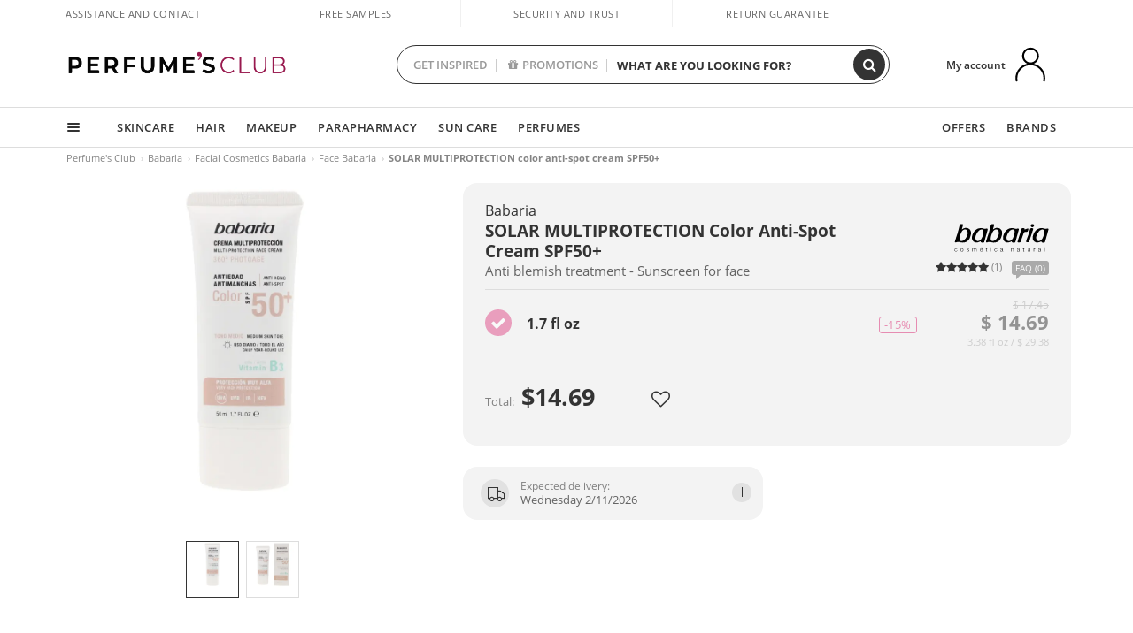

--- FILE ---
content_type: text/html; charset=utf-8
request_url: https://www.perfumesclub.us/en/babaria/solar-multiproteccion-crema-antimanchas-color-spf50/p_90207/
body_size: 94147
content:

<!DOCTYPE html>
<html lang="en">
<head prefix="og:http://ogp.me/ns#">
    <meta charset="utf-8" />
    <meta property="og:type" content="website" />
        <meta name="viewport" content="width=device-width, initial-scale=1.0" />
    <title>SOLAR MULTIPROTECTION color anti-spot cream SPF50+ Facial Treatments Babaria - Perfumes Club</title><meta property="og:title" content="SOLAR MULTIPROTECTION color anti-spot cream SPF50+ Facial Treatments Babaria - Perfumes Club" /><meta name="SeoId" content="GestorSEOV2-185965507" /><meta name="description" content="Facial Treatments SOLAR MULTIPROTECTION color anti-spot cream SPF50+ of Babaria. Discover SOLAR MULTIPROTECTION color anti-spot cream SPF50+ at the best price and buy online!" /><meta property="og:description" content="Facial Treatments SOLAR MULTIPROTECTION color anti-spot cream SPF50+ of Babaria. Discover SOLAR MULTIPROTECTION color anti-spot cream SPF50+ at the best price and buy online!" /><meta name="keywords" content="SOLAR MULTIPROTECTION color anti-spot cream SPF50+, SOLAR MULTIPROTECTION color anti-spot cream SPF50+ Babaria, buy SOLAR MULTIPROTECTION color anti-spot cream SPF50+, buy SOLAR MULTIPROTECTION color anti-spot cream SPF50+ Babaria, buy SOLAR MULTIPROTECTION color anti-spot cream SPF50+ online, buy SOLAR MULTIPROTECTION color anti-spot cream SPF50+ Babaria online" /><meta property='og:image' content='https://i1.perfumesclub.com/media/154369.jpg' /><meta property="og:url" content="https://www.perfumesclub.us" /><meta property='fb:app_id' content='2747424152156770' />
    <script type="text/javascript">
        var variables = {
            CookieEstado: 'estadoV2',
            Mercado: 'us',
            Locale: 'en-US',
            Idioma: 'en',
            Dominio: '.perfumesclub.us',
            Subdominio: '',
            Moneda: 'USD',
            Loggeado: 'False' === 'True',
            EsMovil: 'False' === 'True',
            EsAppWeb: 'False' === 'True',
            EsAndroid: 'False' === 'True',
            EsIOS: 'False' === 'True',
            AppWebVersion: 0,
            AsistenciaTelefonicaActiva: false,
            RecaptchaKey: '6LediUYUAAAAAJhEj4bM1DlRg8LbmxPA73qh1Q7L',
            EsBot: 'True' === 'True',
            EsTest: 'False' === 'True',
            FacebookPixelId: '817689695009275',
            TipoPagina: '',
            Ahora: '1769388553921.02',
            MarcaId: '1004',
            Oct8ne: {
                ChatMarcaActivo: '' === 'true',
                ChatBotActivo: '' === 'true' || 'False' === 'True',
                LicenseLoreal: 'C91AA3A80A14D4A267514EE0C2A93AA7',
                LicenseSisley: 'F45519789982EC297ADF9C072272B550',
                LicenseGuerlain: 'DDA930EF9BC2DDB9E1151BF22AA8E9CF',
                LicenseChatBot: '80C09DCB5493E8647F70AD341E62FF8A',
                BaseUrl: '',
                Locale: '',
                ClienteOct8ne:  {
                    Id: '0',
                    MercadoId: '',
                    IdiomaId: '',
                    FechaAlta: '',
                    RecibirInfoTerceros: 'No',
                    FidNivel: '',
                    NombreCompleto: '',
                    Email: '',
                    FidMonedas: '',
                    FidPuntos: ''
                }
            },
            SwiperScriptCargado: false,
            CriteoActivo: 'False',
            EsInvitado: 'False' === 'True',
        };
        var dataLayer = [{'template':'Producto','device':'Desktop','userLogged':'0','category':'Facial Cosmetics','productBrand':'Babaria','productName':'SOLAR MULTIPROTECTION color anti-spot cream SPF50+ 50 ml','productSku':'154369','productDiscount':'0','productStock':'1','RMKPagetype':'product','totalParaPixeles':0.0,'googleAdsConversionValue':0.0,'rmk_totalvalue':14.69,'httpStatus':200,'infoLoreal':{'contieneLoreal':false},'pc_mercado':'us','pc_sessionStatus':'0','pc_statusUsr':'0','pc_retargetingProvider':'','PermiteCookiesAnaliticas':false,'PermiteCookiesMarketing':false,'GamaInactiva':false,'platform':'web','contentGroup1':'facial cosmetics  | ficha producto','contentGroup2':'babaria','contentGroup3':'facial cosmetics','contentGroup4':'ficha producto'}, []];
        
        var impressions = {};
        
        var trackingMgrQueue = (function () {
            var arr = []; var pushEvent = null;
            arr.push = function () { Array.prototype.push.apply(this, arguments); if (pushEvent != null) pushEvent(); };
            arr.pushEvent = function (f) { pushEvent = f; };
            return arr;
        })();
        
    </script>

            <link rel="stylesheet" type="text/css" href="/Content/cssbundle-v2us?v=ugc6r5i_4Tt7FslgJkTsa0IBWP29rALOEPGXr3mOBkY1" />
        <script src="/bundles/scripts/?v=h00zgyGubzMXDikfpBedFC0ay2ie6BCfBxQnq9ADPjg1"></script>

    <link rel="preconnect" href="https://c.perfumesclub.com" crossorigin>
    <link rel="dns-prefetch" href="https://fonts.gstatic.com">
    <link rel="dns-prefetch" href="https://i1.perfumesclub.com">
    <link rel="preload" href="/Content/Fonts/fontawesome-webfont.woff2" as="font" type="font/woff2" crossorigin>
    <link rel="icon" type="image/png" href="https://c.perfumesclub.com/images_web/favicon.png" />
    <link rel="icon" type="image/gif" href="https://c.perfumesclub.com/images_web/favicon.gif" />
    <link rel="icon" type="image/vnd.microsoft.icon" href="https://c.perfumesclub.com/images_web/favicon.ico" />
    <link rel="apple-touch-icon" sizes="120x120" href="https://c.perfumesclub.com/images_web/apple-touch-icon-120x120.png">
    <link rel="apple-touch-icon" sizes="152x152" href="https://c.perfumesclub.com/images_web/apple-touch-icon-152x152.png">
    <link rel="apple-touch-icon" sizes="167x167" href="https://c.perfumesclub.com/images_web/apple-touch-icon-167x167.png">
    <link rel="apple-touch-icon" sizes="180x180" href="https://c.perfumesclub.com/images_web/apple-touch-icon-180x180.png">
    <link rel="apple-touch-icon" href="https://c.perfumesclub.com/images_web/apple-touch-icon.png">

    
<link rel='alternate' hreflang='de-at' href="https://www.perfumesclub.at/de/babaria/solar-multiproteccion-crema-antimanchas-color-spf50/p_90207/" /><link rel='alternate' hreflang='en-au' href="https://au.perfumesclub.com/en/babaria/solar-multiproteccion-crema-antimanchas-color-spf50/p_90207/" /><link rel='alternate' hreflang='fr-be' href="https://www.perfumesclub.be/fr/babaria/solar-multiproteccion-crema-antimanchas-color-spf50/p_90207/" /><link rel='alternate' hreflang='en-ca' href="https://ca.perfumesclub.com/en/babaria/solar-multiproteccion-crema-antimanchas-color-spf50/p_90207/" /><link rel='alternate' hreflang='de-ch' href="https://www.perfumesclub.ch/de/babaria/solar-multiproteccion-crema-antimanchas-color-spf50/p_90207/" /><link rel='alternate' hreflang='de-de' href="https://www.parfumsclub.de/de/babaria/solar-multiproteccion-crema-antimanchas-color-spf50/p_90207/" /><link rel='alternate' hreflang='de' href="https://www.parfumsclub.de/de/babaria/solar-multiproteccion-crema-antimanchas-color-spf50/p_90207/" /><link rel='alternate' hreflang='es-es' href="https://www.perfumesclub.com/es/babaria/solar-multiproteccion-crema-antimanchas-color-spf50/p_90207/" /><link rel='alternate' hreflang='es' href="https://www.perfumesclub.com/es/babaria/solar-multiproteccion-crema-antimanchas-color-spf50/p_90207/" /><link rel='alternate' hreflang='fr-fr' href="https://www.perfumesclub.fr/fr/babaria/solar-multiproteccion-crema-antimanchas-color-spf50/p_90207/" /><link rel='alternate' hreflang='fr' href="https://www.perfumesclub.fr/fr/babaria/solar-multiproteccion-crema-antimanchas-color-spf50/p_90207/" /><link rel='alternate' hreflang='it' href="https://www.perfumesclub.it/it/babaria/solar-multiproteccion-crema-antimanchas-color-spf50/p_90207/" /><link rel='alternate' hreflang='ja' href="https://www.perfumesclub.jp/ja/babaria/solar-multiproteccion-crema-antimanchas-color-spf50/p_90207/" /><link rel='alternate' hreflang='lt' href="https://www.perfumesclub.lt/lt/babaria/solar-multiproteccion-crema-antimanchas-color-spf50/p_90207/" /><link rel='alternate' hreflang='lv' href="https://www.perfumesclub.lv/lv/babaria/solar-multiproteccion-crema-antimanchas-color-spf50/p_90207/" /><link rel='alternate' hreflang='es-mx' href="https://www.perfumesclub.com.mx/es/babaria/solar-multiproteccion-crema-antimanchas-color-spf50/p_90207/" /><link rel='alternate' hreflang='nl' href="https://www.perfumesclub.nl/nl/babaria/solar-multiproteccion-crema-antimanchas-color-spf50/p_90207/" /><link rel='alternate' hreflang='en-no' href="https://www.perfumesclub.no/en/babaria/solar-multiproteccion-crema-antimanchas-color-spf50/p_90207/" /><link rel='alternate' hreflang='en-nz' href="https://www.perfumesclub.co.nz/en/babaria/solar-multiproteccion-crema-antimanchas-color-spf50/p_90207/" /><link rel='alternate' hreflang='pl' href="https://www.perfumesclub.pl/pl/babaria/solar-multiproteccion-crema-antimanchas-color-spf50/p_90207/" /><link rel='alternate' hreflang='pt' href="https://www.perfumesclub.pt/pt/babaria/solar-multiproteccion-crema-antimanchas-color-spf50/p_90207/" /><link rel='alternate' hreflang='en-se' href="https://www.perfumesclub.se/en/babaria/solar-multiproteccion-crema-antimanchas-color-spf50/p_90207/" /><link rel='alternate' hreflang='sl' href="https://www.perfumesclub.si/sl/babaria/solar-multiproteccion-crema-antimanchas-color-spf50/p_90207/" /><link rel='alternate' hreflang='sk' href="https://www.perfumesclub.sk/sk/babaria/solar-multiproteccion-crema-antimanchas-color-spf50/p_90207/" /><link rel='alternate' hreflang='en-gb' href="https://www.perfumesclub.co.uk/en/babaria/solar-multiproteccion-crema-antimanchas-color-spf50/p_90207/" /><link rel='alternate' hreflang='en' href="https://www.perfumesclub.co.uk/en/babaria/solar-multiproteccion-crema-antimanchas-color-spf50/p_90207/" /><link rel='alternate' hreflang='en-us' href="https://www.perfumesclub.us/en/babaria/solar-multiproteccion-crema-antimanchas-color-spf50/p_90207/" />    
    <link rel="stylesheet" type="text/css" href="/Content/cssbundle-productous?v=NOJKjSdsAKI7i1HsfEFTKOuVy_-Iyv2yFalF50FAUSc1" />
    <link rel="image_src" href="https://i1.perfumesclub.com/grande/154369.jpg" />
    <link rel="canonical" href="https://www.perfumesclub.us/en/babaria/solar-multiproteccion-crema-antimanchas-color-spf50/p_90207/" />
    <link href="/Content/jquery.rating.css" rel="stylesheet" type="text/css" />
    <style>
        
    </style>

    <script type="text/javascript">
    $(document).ready(function () {
        $('[data-filter-value="Kérastase"]').hide();
    });
</script>


<style>


@media only screen and (min-width: 768px) {
	body.es #divLogo::after {display: block; position: absolute; content: ''; width: 25px; height: 25px; background-image: url(https://c.perfumesclub.com/nw/icon-lazo-donativo-24.svg); background-size: 100% auto; background-repeat: no-repeat; background-position: center center; bottom:15px; right:8px; -webkit-transition: all 0.5s ;-moz-transition: all 0.5s ;-ms-transition: all 0.5s ;-o-transition: all 0.5s ;transition: all 0.5s ;}
	
	body.es.body-shrink #divLogo::after {right:75px; bottom: 14px; width:20px; height: 20px}
}

@media only screen and (min-width: 768px) and (max-width: 1399px) {
	body.es.body-shrink #divLogo::after {right:30px}
}
@media only screen and (min-width: 768px) and (max-width: 1191px) {
	body.es #divLogo::after {right:4px; bottom: 20px}
	body.es.body-shrink #divLogo::after {right:55px; bottom: 8px}
}
@media only screen and (min-width: 768px) and (max-width: 991px) {
	body.es #divLogo::after {display: none !important}
}
	
	
@media only screen and (max-width: 767px) {
body.es #logo::after {display: block; position: absolute; content: ''; width: 20px; height: 20px; background-image: url(https://c.perfumesclub.com/nw/icon-lazo-donativo-24.svg); background-size: 100% auto; background-repeat: no-repeat; background-position: center center; bottom:5px; left:100%}
}
@media only screen and (max-width: 359px) {
body.es #logo::after {left:170px}
}

/*En Perfil.css*/
@media only screen and (min-width: 768px) {
	#cuentaContainer .productList.gamas a.newStyle {z-index:5; mix-blend-mode: multiply; padding: 0 12px}
	#listadoArticulos.hacte .productList.gamas {height: 350px !important}
	#listadoArticulos.hacte .productList.gamas:hover {-webkit-box-shadow: none;-moz-box-shadow: none;box-shadow: none;}
	#DinamicoPerfil .newOrderList {margin-bottom: 12px}
}


@media only screen and (max-width: 767px) {
.productListSimple.patrocinado::after {top:0 !important}
}
	
	

.container.mar-t-3x.bLBlock{display:none;} /*Ocultar Título mosaico pdps*/
.container-title-flowbox{display:none;} /*Comentar cuando haya mosaico de marca*/
#divPromotedBanners {padding-bottom:30px}
	
	@media only screen and (min-width: 1192px) and (max-width: 1399px) {
		.photo img.miniZoom {width:60px}
}
	
	
	body .productList .newToolTip.OfertaEspecial, body .help.nwhelp.nTextIcons.OfertaEspecial, body .productListSimple.pintadoRelacionados .help.OfertaEspecial, body .productListSimple .newToolTip.OfertaEspecial, body .iconosN2022 .help.nwhelp.lastDesign.nTextIcons.OfertaEspecial {border-color:#333 !important; background-color: #333 !important; color:#fff !important}
	

body.esApp .tooltip > .tooltip-inner a.ttAFidelizacion, body.esApp a.ttAFidelizacion, body.esApp .ttAFidelizacion {display:none !important; height:0; opacity:0}
	
body.us #RegistroFooter, body.us a.buyProduct, body.us .contPlusLess, body.us .contButtons, body.us #miniCarrito, body.us .packsNDbut, body.us .buyMini, body.us #buyScrollButton {display:none !important; opacity: 0 !important; height: 0 !important; width: 0 !important}

	
@media only screen and (min-width: 768px) {
    #FiltroForm .arrow-custom-l.swiper-button-prev:hover, #FiltroForm .arrow-custom-r.swiper-button-next:hover {
        background-color: #ffffff70;filter:none!important
    }
}
	
	@media only screen and (min-width: 992px) and (max-width: 1191px) {
		body.nl #divHeader .nav > .mainLink.dontMissThis {display: none !important}
	}

	
	
/*parche logo CH - borrar en subida de web*/
body.ch:not(.fixedSearch).darkBackground #logo{background-image: url(https://c.perfumesclub.com/nw/logo_perfumesclub_hal_2024.png);}	

	


/*Icono buscador tablet*/
@supports (-webkit-touch-callout: none) {
	@media only screen and (min-width: 768px) and (max-width: 1091px) {
		#searchForm button .fa {right: 8px}
		#searchForm.large button .fa {right: auto}
	}
}


body:not(.esApp).darkBackground #newSearch, body:not(.esApp).normalBackground #newSearch {display: none}

	
	/*Rebajas*/
	.maxX .nMOfertas.nMRebajas, body .mm-listview li.specialLMobile .linkBF2022.nMRebajas {background-color: transparent !important;}

	
	 body .maxX .nMOfertas.nMRebajas, body .mm-listview li.specialLMobile .linkBF2022.nMRebajas {
            font-weight: 800 !important;
            background: linear-gradient(
                120deg,
                #cef0c5, #fea2f1, #ff7547, #8aade6, #acddcb
            );
            background-size: 200% 100%;
            -webkit-background-clip: text;
            -webkit-text-fill-color: transparent;
            background-clip: text;
            animation: rainbow 8s linear infinite;
        }

        @keyframes rainbow {
            0% {background-position: 0% 50%;}
            100% {background-position: 200% 50%;}
        }
	@media only screen and (max-width: 767px) {
		body .mm-listview li.specialLMobile .linkBF2022.nMRebajas {letter-spacing: 0.5px}
	}
	

	
	@media only screen and (max-width: 1091px) {
		.maxX .nMOfertas.nMRebajas:after {display: none !important}
	}
	@media only screen and (max-width: 1399px) {
		body.de .maxX .nMOfertas.nMRebajas:after, body.at .maxX .nMOfertas.nMRebajas:after {display: none !important}
	}


	
body.familia2-94100 a:first-of-type.selectFamModi, body.familia2-94400 a:nth-of-type(3n-1).selectFamModi, body.familia2-94200 a:nth-of-type(3n).selectFamModi, body.familia2-94300 a:nth-of-type(4n).selectFamModi, a.selectFamModi.selected, a:hover.selectFamModi, .promoList a.filtrar.selected {opacity:1}


@media only screen and (min-width: 768px) and (max-width: 1191px) {

/*Eliminar con nuevo menú*/

	.position-static .mainLink.nav-right.specialMainLink {display:none !important}
}

body .productList .newToolTip.OfertaEspecial, body .help.nwhelp.nTextIcons.OfertaEspecial, body .productListSimple.pintadoRelacionados .help.OfertaEspecial, body .productListSimple .newToolTip.OfertaEspecial, body .iconosN2022 .help.nwhelp.lastDesign.nTextIcons.OfertaEspecial {border-color:#782450 !important; background-color:#782450 !important; color:#fff !important}

body .productList .newToolTip.Promo1, body .help.nwhelp.nTextIcons.Promo1, body .productListSimple.pintadoRelacionados .help.Promo1, body .productListSimple .newToolTip.Promo1, body .iconosN2022 .help.nwhelp.lastDesign.nTextIcons.Promo1{border-color:#782450 !important; background-color:#782450 !important; color:#fff !important}
	
body .productList .newToolTip.Promo2, body .help.nwhelp.nTextIcons.Promo2, body .productListSimple.pintadoRelacionados .help.Promo2, body .productListSimple .newToolTip.Promo2, body .iconosN2022 .help.nwhelp.lastDesign.nTextIcons.Promo2{border-color:#782450 !important; background-color:#782450 !important; color:#fff !important}
	
	
</style>


    

    
    <script type="text/javascript">
        function gtag() { dataLayer.push(arguments); }
        
        gtag('consent', 'default', {
            'ad_storage': 'denied',
            'ad_user_data': 'denied',
            'ad_personalization': 'denied',
            'analytics_storage': 'denied'
        });
        function GTMConsentUpdate(consentMarketing, consentAnalytics) {
            gtag('consent', 'update', {
                'ad_storage': consentMarketing,
                'ad_user_data': consentMarketing,
                'ad_personalization': consentMarketing,
                'analytics_storage': consentAnalytics
            });
        }

        var cookieMarketing = GetCookieMultiValue("PreferenciasCookies", "PermiteMarketing");
        var cookieAnalytics = GetCookieMultiValue("PreferenciasCookies", "PermiteAnaliticas");
        var permisoMarketing = ''; var permisoAnalytics = '';
        if (cookieMarketing !== "") {
            if (cookieMarketing === "true") permisoMarketing = "granted";
            else permisoMarketing = "denied";
        }
        if (cookieAnalytics !== "") {
            if (cookieAnalytics === "true") permisoAnalytics = "granted";
            else permisoAnalytics = "denied";
        }
        
        if (permisoMarketing != "" && permisoAnalytics != "")
            GTMConsentUpdate(permisoMarketing, permisoAnalytics);

        var consent = '';
        if (cookieAnalytics === "true") {
            consent = "stats";
        }
        if (cookieMarketing === "true") {
            if (consent != "") consent += ",marketing";
            else consent = "marketing";
        }
        dataLayer.push({
            'event': "cookie_consent",
            'info_consent': consent
        });

        //window.addEventListener("AsyncScriptCargado", function (event) {
        //    switch (event.detail.Nombre) {
        //        case "TuNombreDeScript": break;
        //        default: console.warn(`Script desconocido cargado: ${event.detail.Nombre}`); break;
        //    }
        //});
    </script>

    

</head>

<body class="us marca-1004 tag-3 tag-4 tag-29 tag-233 tag-350412871 tag-758862068 gama-90207">
    

        




<div id="divHeader" class="cbp-af-header">
    <div class="headerShrink">
        <div class="container font-11">
            <div class="row newTopLine">
                <div class="col-md">
                    
                    <a href="/en/supportcentre/" class="hack">
                        Assistance and Contact
                    </a>
                </div>
                

                

                <div class="col-md text-center"><span>Free samples</span></div>
                

                <div class="col-md text-center"><span>Security and trust</span></div>
                
                

                <div class="col-md text-center d-md-none d-lg-block">
                    <span><a href="/en/supportcentre/?p=200128460" class="hack ofuscado pad-0x">Return guarantee</a></span>
                </div>
                <div class="col-md text-right">
                    <span><em class="onlyUK">Delivery in 8-10 days</em><em class="onlyEU">Delivery in 5-9 days</em><em class="onlyUS d-none">Delivery in 6-15 days</em><em class="onlyCA d-none">Delivery in 7-10 days</em><em class="onlyAU d-none">Delivery in 9-11 days</em><em class="onlyNZ d-none">Delivery in 12-14 days</em><em class="onlyNO d-none">Delivery in 8-10 days</em><em class="onlySE">Delivery in 4-7 days</em></span>
                    
                    
                </div>
            </div>
        </div>
    </div>
    <div class="container back-white">
        <div class="row pad-t-05x pad-b-05x headerLogoContainer">
            <div class="col-md-4 col-lg-3" id="divLogo">
                <a id="logo" href="https://www.perfumesclub.us/">
                    <img src="https://c.perfumesclub.com/nw/logo_perfumesclub.png" alt="Beauty Products: Perfumes, Cosmetics, Hair Salon, Makeup, Sunglasses" width="297" height="73">
                    
                </a>
            </div>
            <div class="col-lg-2 hidden-md-down text-right">
                <div class="bannerTop">
                    

                    
                    

                    
                    
                    
                </div>
            </div>
            <div class="col-md-6 col-lg-4 col-xl-4 searchAndtel" id="newSearchES">

                
                
                <form id="searchForm">
                    <label for="buscar" class="sr-only">Search</label>
                    <input id="buscar" type="text" placeholder="WHAT ARE YOU LOOKING FOR?" name="buscar" value="" autocomplete="off">
                    <input id="origenBusqueda" name="Origen" type="hidden" value="default" />
                    
                    
                    <button id="buscarSubmit" type="submit" aria-label="Search"><i class="fa fa-search" aria-hidden="true"></i></button>
                </form>


                <div class="bSearchH" id="bSearchH"></div>

	<div id="inspiracion" class="inspiracion">
		<span onClick="location.href='/en/perfumesclub-services/'">GET INSPIRED</span>
		<div id="inspiracionOpen" class="inspiracionOpen" style="display:none">
			<div class="contentAll">
				<div class="contentAllInspPrin">
					<div class="row">
                        
						<div class="col-3">
							<a href="/en/vegan/t/" class="GTMEventGA" data-eventcat="buscador-inspirate" data-eventact="green-beauty-vegano">
								<img src="https://c.perfumesclub.com/nw/search-wearebeauty.jpg" alt="Vegan PRODUCTS">
								Vegan<br><strong>PRODUCTS</strong>
							</a>
						</div>

						<div class="col-3">
							<a href="/en/bargains/e/?sort=4" class="GTMEventGA" data-eventcat="buscador-inspirate" data-eventact="outlet">
								<img src="https://c.perfumesclub.com/nw/tarjetas/outlet-222x260-2025.jpg" alt="Outlet">
								Best prices <br><strong>OUTLET</strong>
							</a>
						</div>
                        
                        <div class="col-3">
							<a href="/en/promo9/e/" class="GTMEventGA" data-eventcat="buscador-inspirate" data-eventact="virales">
								<img src="https://c.perfumesclub.com/2025/tarjetas/tarjeta-virales-222x260.jpg" alt="Viral products">
                                Viral<br><strong>PRODUCTS</strong>
							</a>
						</div>
                        
                        <div class="col-3">
							<a href="/en/offers/e/" class="GTMEventGA" data-eventcat="buscador-inspirate" data-eventact="ofertas">
								<img src="https://c.perfumesclub.com/nw/search-ofertas.jpg" alt="Flash offers">
                                Flash<br><strong>OFFERS</strong>
							</a>
						</div>
						
                	</div>
				</div>
				<div class="contentAllInspSec">
					<div class="mar-b-1x font-w-600 op-06">And also...</div>
                    <a href="/en/novelties/e/" class="GTMEventGA" data-eventcat="buscador-inspirate" data-eventact="novedades">Novelty</a>
                    <a href="/en/man/s/" class="GTMEventGA" data-eventcat="buscador-inspirate" data-eventact="nicho-hombre">Man</a>
					<a href="/en/account/perfilinicio/?destino=menuLApadrinar" class="GTMEventGA" data-eventcat="buscador-inspirate" data-eventact="apadrina">Recommend and win</a>
                    <a href="/en/promo9/e/" class="GTMEventGA" data-eventcat="buscador-inspirate" data-eventact="virales">Viral products</a>
                    <a href="/en/vegan/t/" class="GTMEventGA" data-eventcat="buscador-inspirate" data-eventact="green-beauty-vegano">Vegan products</a>
					<a href="/en/moms-babies/home/" class="GTMEventGA" data-eventcat="buscador-inspirate" data-eventact="mamas">Moms and babies</a>
					<a href="/en/k-beauty/home/" class="GTMEventGA" data-eventcat="buscador-inspirate" data-eventact="cosmetica-coreana">K-Beauty</a>
                    <a href="/en/trip/home/" class="GTMEventGA" data-eventcat="buscador-inspirate" data-eventact="tallas-viaje">Travel sized</a>
                    <a href="/en/giftfinder/finder-protectores-solares/" class="GTMEventGA" data-eventcat="buscador-inspirate" data-eventact="finder-solar">Sunscreen Finder</a>
					<a href="/en/gifts/" class="GTMEventGA" data-eventcat="buscador-inspirate" data-eventact="regalos-por-compra">Gifts with purchases</a>
					<a href="/en/help/application/" class="GTMEventGA" data-eventcat="buscador-inspirate" data-eventact="app">Our App</a>
				</div>
			</div>
		</div>
	</div>
	<div id="promosearch" class="promosearch">
		<span onClick="location.href='/en/offers_bargains_ofertaespecial/e/'"><i class="fa fa-gift" aria-hidden="true" style="margin-right: 5px"></i>PROMOTIONS</span>
		<div id="promosearchOpen" class="promosearchOpen" style="display:none">
			<div class="contentAll">
				<div class="contentAllInspPrin imgFullCircle">
					<div class="row">
						<div class="col-4">
							<a href="/en/packs/" class="GTMEventGA" data-eventcat="buscador-promociones" data-eventact="packs-descuento">
								<div style="background-color: #cdcfa7"><img src="https://c.perfumesclub.com/nw/promo-search-3.png" alt="Packs descuento" /></div>
								Discount<br /><strong>PACKS</strong>
							</a>
						</div>
						<div class="col-4">
							<a href="/en/gifts/" class="GTMEventGA" data-eventcat="buscador-promociones" data-eventact="regalos-por-compra">
								<div style="background-color: #a6d0cc"><img src="https://c.perfumesclub.com/nw/promo-search-4.png" alt="Regalos por compra" /></div>
								Gifts with<br /><strong>PURCHASES</strong>
							</a>
						</div>
						<div class="col-4">
							<a href="/en/offers/e/" class="GTMEventGA" data-eventcat="buscador-promociones" data-eventact="promocion-semanal">
								<div style="background-color: #d0a6aa"><img src="https://c.perfumesclub.com/nw/promo-search-2.png" alt="Weekly promotion" /></div>
								Weekly<br /><strong>PROMOTION</strong>
							</a>
						</div>
					</div>
				</div>
			</div>
		</div>
	</div>

<script type="text/javascript">
	var inspiracionOpenTimeout, promosearchOpenTimeout;
	$("#inspiracion").hover(
		function () {
			setTimeout(function () { $('#newSearchES').addClass('deactive'); }, 100);
			inspiracionOpenTimeout = setTimeout(function () { $('#inspiracionOpen').fadeIn(); }, 100);
			$('.cortina').addClass('mostrar');
			$("#promosearchOpen").hide();
		},
		function () {
			clearTimeout(inspiracionOpenTimeout);
			$("#inspiracionOpen").hide();
			setTimeout(function () { $('#newSearchES').removeClass('deactive'); }, 100);
			$('.cortina').removeClass('mostrar');
		}
	);
	$("#promosearch").hover(
		function () {
			setTimeout(function () { $('#newSearchES').addClass('deactive'); }, 100);
			promosearchOpenTimeout = setTimeout(function () { $('#promosearchOpen').fadeIn(); }, 100);
			$('.cortina').addClass('mostrar');
			$("#inspiracionOpen").hide();
		},
		function () {
			clearTimeout(promosearchOpenTimeout);
			$("#promosearchOpen").hide();
			setTimeout(function () { $('#newSearchES').removeClass('deactive'); }, 100);
			$('.cortina').removeClass('mostrar');
		}
	);
	$("#searchForm input").hover(
		function () {
			setTimeout(function () { $('#newSearchES').addClass('deactive'); }, 100);
			$('.cortina').addClass('mostrar');
			$("#inspiracionOpen").hide();
			$("#promosearchOpen").hide();
		},
		function () {
			setTimeout(function () { $('#newSearchES').removeClass('deactive'); }, 100);
			$('.cortina').removeClass('mostrar');
		}
	);
</script>
                


            </div>
            <div class="col-md-2 col-lg-3 col-xl-3 mar-t-05x nSB">

                
                <div id="dropdownEffect"></div>

                
                <div id="miniCarrito">
                    <div id="basketTop" class="text-center">
                        <a data-href="/en/shoppingcart/review/" class="ofuscado">
                            <img src="https://c.perfumesclub.com/nw/menudrop/basket-.svg" class="s-bag newBasket" width="40" height="48" alt="My cart">
                        </a>
                        
                    </div>
                </div>

                
                <div id="personalInfo">
                    <div class="topProfile">
                            <span class="myAccount">My account</span>
                        <a href="/en/account/perfilinicio/?destino=menuLCuenta">
                            <img id="topProfileFoto" src="https://c.perfumesclub.com/nw/menudrop/face-.svg" loading="lazy" width="44" height="44" alt="perfil-profile" />
                        <div class="loginRec" id="loginRec">
                            Login / Registration
                            <div class="triangleDD"></div>
                        </div>
                        </a>
                    </div>
                    <div id="infoOpen" style="display:none">
                        <div class="triangleDD"></div>
                        <div id="infoOpenContainer">
                            <div id="infoLogin" class="row">
                                <div class="col-3 align-self-center"><img src="https://c.perfumesclub.com/nw/menudrop/face-.svg" loading="lazy" alt="perfil-profile" /></div>
                                <div class="col-9 align-self-center">
                                    <div class="line-h-1-25 d-inline-block toMove1">
                                        <div class="font-w-600 text-uppercase font-13">Hi</div>
                                        <div class="font-12 op-06 pad-R-6">Enter and discover a world of beauty</div>
                                    </div>
                                </div>
                            </div>
                            <div id="infoLoginButtons">
                                <a id="btnLogin" href="/en/account/login/" class="GTMMenuDesplegable">Log in</a>
                                <a id="btnRegistrarse" href="/en/account/login/?reg=1" class="GTMMenuDesplegable">Register</a>
                            </div>
                            <a href="/en/account/perfilinicio/?destino=menuLCuenta" class="GTMMenuDesplegable">
                                <div id="infoLogged" style="display:none" class="row">
                                    <div class="col-3 align-self-center"><img id="infoFoto" src="https://c.perfumesclub.com/nw/menudrop/face-.svg" loading="lazy" alt="perfil-profile" /></div>
                                    <div class="col-9 align-self-center">
                                        <div class="line-h-1-25 d-inline-block toMove1">
                                            <div class="font-w-600 text-uppercase font-13 pad-R-6">Hi, <span id="infoNombre"></span></div>
                                        </div>
                                    </div>
                                </div>
                            </a>
                            <div id="infoMainB">
                                <a href="/en/account/perfilinicio/?destino=menuLPedidos" class="GTMMenuDesplegable">
                                    <img src="https://c.perfumesclub.com/nw/menudrop/pedidos.svg" loading="lazy" alt="My orders" />
                                    <div class="line-h-1-25">
                                        <div class="font-w-600 text-uppercase font-13 GTMMenuDesplegableText">My orders</div>
                                        <div class="font-12 op-075">All your orders for inquiries</div>
                                    </div>
                                </a>
                                <a href="/en/account/perfilinicio/?destino=menuLCuenta" class="GTMMenuDesplegable">
                                    <img src="https://c.perfumesclub.com/nw/menudrop/cuenta.svg" loading="lazy" alt="My account" />
                                    <div class="line-h-1-25">
                                        <div class="font-w-600 text-uppercase font-13 GTMMenuDesplegableText">My account</div>
                                        <div class="font-12 op-075">Personal data, addresses, payments</div>
                                    </div>
                                </a>

                                <a href="/en/account/perfilinicio/?destino=menuLRepetirCompra" class="GTMMenuDesplegable">
                                    <img src="https://c.perfumesclub.com/nw/menudrop/loquiero.svg" loading="lazy" alt="I want it again" />
                                    <div class="line-h-1-25">
                                        <div class="font-w-600 text-uppercase font-13 GTMMenuDesplegableText">I want it again</div>
                                        <div class="font-12 op-075">Buy again with 1 click</div>
                                    </div>
                                </a>
                                    <a href="/en/account/perfilinicio/?destino=menuLFav" class="GTMMenuDesplegable">
                                        <img src="https://c.perfumesclub.com/nw/menudrop/wishlist.svg" loading="lazy" alt="My wishlists" />
                                        <div class="line-h-1-25">
                                            <div class="font-w-600 text-uppercase font-13 GTMMenuDesplegableText">My wishlists</div>
                                            <div class="font-12 op-075">All your wishlists</div>
                                        </div>
                                    </a>
                                <a href="/en/account/perfilinicio/?destino=menuLBonos" class="GTMMenuDesplegable bonosToHide">
                                    <img src="https://c.perfumesclub.com/nw/menudrop/bonos-.svg" loading="lazy" alt="Discount vouchers" />
                                    <div class="line-h-1-25">
                                        <div class="font-w-600 text-uppercase font-13 GTMMenuDesplegableText">Discount vouchers</div>
                                        <div class="font-12 op-075">Your discount vouchers available</div>
                                    </div>
                                </a>
                            </div>
                            <div id="infosecB">
                                    <a href="/en/account/perfilinicio/?destino=menuLApadrinar" class="GTMMenuDesplegable">
                                        <img src="https://c.perfumesclub.com/nw/menudrop/apadrina.svg" loading="lazy" alt="Invite and win" />
                                        <div class="line-h-1-25">
                                            <div class="font-w-600 text-uppercase font-13 GTMMenuDesplegableText">Invite and win</div>
                                            <div class="font-12 op-075"><span class="onlyUK">Invite a friend and get £10</span>
<span class="onlyEU">Invite a friend and get 10€</span>
<span class="onlyUS">Invite a friend and get $10</span></div>
                                        </div>
                                    </a>
                                <a id="perfilBellezaLink" href="/en/account/perfilinicio/?destino=btnPerfilBelleza" class="GTMMenuDesplegable">
                                    <img src="https://c.perfumesclub.com/nw/menudrop/perfil.svg" loading="lazy" alt="Beauty Profile" />
                                    <div class="line-h-1-25">
                                        <div class="font-w-600 text-uppercase font-13 GTMMenuDesplegableText">Beauty Profile</div>
                                        <div class="font-12 op-075">Customize preferences and needs</div>
                                    </div>
                                    <div class="completeProfile" data-toggle="tooltip" data-placement="top" title="Complete your beauty profile!"><i class="fa fa-info" aria-hidden="true"></i></div>
                                </a>
                                
                                
                            </div>
                            <div class="infoDisconect" style="display:none">
                                <a href="/en/account/disconnect/" class="menDisconnet GTMMenuDesplegable">Logout <i class="fa fa-sign-out" aria-hidden="true"></i></a>
                            </div>
                        </div>
                    </div>
                </div>
                

                
                

                

            </div>
        </div>
    </div>

    <div class="container-fluid">
        <div class="row flex-column-reverse">
            
            <div class="new-menu-level-1 col-12">
                <div class="container position-static">
                    <div class="row position-static">
                        <div class="nav col-12 ">
                            <div class="mainLink comprar">
                                
                                <div class="cortina"></div>
                                <nav class="navbar navbar-expand-md pad-0x">
                                    <div class="navbar-collapse" id="newMenu">
                                        <div class="navbar-nav">
                                            <div class="nav-item dropdown">
                                                <a class="nav-link dropdown-toggle" id="navbarDropdownMenuLink" data-toggle="dropdown" aria-haspopup="true" aria-expanded="false"><div class="hambur"></div></a>
                                                <ul class="dropdown-menu linkList level1 row" aria-labelledby="navbarDropdownMenuLink">
                                                    
                                                            <li class="dropdown-submenu">

            <a  class="mLink mainLinkEffect GTMMainMenu dropdown-item dropdown-toggle con-h mob-font-w-700 m-open">Beauty</a>


<ul class="dropdown-menu linkList level2 columnas-1 ">
            <li class="dropdown-submenu">

            <a data-href="/en/perfume/f/"  class="mLink mainLinkEffect GTMMainMenu dropdown-item dropdown-toggle con-h  ofuscado">Perfumes</a>

                <ul class="dropdown-menu linkList level3 columnas-1  cat-1">
                            <li>

            <a data-href="/en/perfume/f/"  class="mLink mainLinkEffect GTMMainMenu dropdown-item font-w-700 ofuscado">View All: Perfumes</a>

                            </li>
                            <li class="dropdown-submenu">

            <a data-href="/en/perfume/woman/fs/"  class="mLink mainLinkEffect GTMMainMenu dropdown-item dropdown-toggle con-h font-w-700 ofuscado">Women's Perfumes</a>

                                <ul class="dropdown-menu linkList level4 columnas-1  cat-1 cat-1">
                                        <li>

            <a data-href="/en/perfume/woman/fs/"  class="mLink mainLinkEffect GTMMainMenu dropdown-item font-w-700 ofuscado">View All: Women's Perfumes</a>

                                        </li>
                                        <li>

            <a href="/en/perfume/woman/woody/fst/"  class="mLink mainLinkEffect GTMMainMenu dropdown-item ">Woody women's perfume</a>

                                        </li>
                                        <li>

            <a href="/en/perfume/woman/chypre/fst/"  class="mLink mainLinkEffect GTMMainMenu dropdown-item ">Chypre women's perfume</a>

                                        </li>
                                        <li>

            <a href="/en/perfume/woman/citrus/fst/"  class="mLink mainLinkEffect GTMMainMenu dropdown-item ">Citrus women's perfumes</a>

                                        </li>
                                        <li>

            <a href="/en/perfume/woman/floral/fst/"  class="mLink mainLinkEffect GTMMainMenu dropdown-item ">Floral women's perfumes</a>

                                        </li>
                                        <li>

            <a href="/en/perfume/woman/fresh-water/fst/"  class="mLink mainLinkEffect GTMMainMenu dropdown-item ">Aquatic women's perfumes</a>

                                        </li>
                                        <li>

            <a href="/en/perfume/woman/oriental/fst/"  class="mLink mainLinkEffect GTMMainMenu dropdown-item ">Oriental women's perfumes</a>

                                        </li>
                                        <li>

            <a href="/en/perfume/woman/alcohol-free/fst/"  class="mLink mainLinkEffect GTMMainMenu dropdown-item ">Alcohol-free women's perfumes</a>

                                        </li>
                                </ul>
                            </li>
                            <li class="dropdown-submenu">

            <a data-href="/en/perfume/man/fs/"  class="mLink mainLinkEffect GTMMainMenu dropdown-item dropdown-toggle con-h font-w-700 ofuscado">Men's Perfumes</a>

                                <ul class="dropdown-menu linkList level4 columnas-1  cat-1 cat-1">
                                        <li>

            <a data-href="/en/perfume/man/fs/"  class="mLink mainLinkEffect GTMMainMenu dropdown-item font-w-700 ofuscado">View All: Men's Perfumes</a>

                                        </li>
                                        <li>

            <a href="/en/perfume/man/woody/fst/"  class="mLink mainLinkEffect GTMMainMenu dropdown-item ">Woody men's perfume</a>

                                        </li>
                                        <li>

            <a href="/en/perfume/man/citrus/fst/"  class="mLink mainLinkEffect GTMMainMenu dropdown-item ">Citrus men's perfumes</a>

                                        </li>
                                        <li>

            <a href="/en/perfume/man/fresh-water/fst/"  class="mLink mainLinkEffect GTMMainMenu dropdown-item ">Aquatic men's perfumes</a>

                                        </li>
                                        <li>

            <a href="/en/perfume/man/oriental/fst/"  class="mLink mainLinkEffect GTMMainMenu dropdown-item ">Oriental men's perfumes</a>

                                        </li>
                                        <li>

            <a href="/en/perfume/man/alcohol-free/fst/"  class="mLink mainLinkEffect GTMMainMenu dropdown-item ">Alcohol-free men's perfumes</a>

                                        </li>
                                        <li>

            <a href="/en/perfume/man/fresh-nature/fst/"  class="mLink mainLinkEffect GTMMainMenu dropdown-item ">Fresh men's perfumes</a>

                                        </li>
                                        <li>

            <a href="/en/perfume/man/spicy/fst/"  class="mLink mainLinkEffect GTMMainMenu dropdown-item ">Spicy men's perfumes</a>

                                        </li>
                                </ul>
                            </li>
                            <li>

            <a data-href="/en/perfume/unisex/fs/"  class="mLink mainLinkEffect GTMMainMenu dropdown-item font-w-700 ofuscado">Unisex perfumes</a>

                            </li>
                            <li>

            <a data-href="/en/perfume_nicho/f/"  class="mLink mainLinkEffect GTMMainMenu dropdown-item font-w-700 ofuscado">Niche Perfumes</a>

                            </li>
                            <li>

            <a href="/en/perfume_type-of-perfume_rechargeable/f/"  class="mLink mainLinkEffect GTMMainMenu dropdown-item font-w-700">Refillable perfumes</a>

                            </li>
                            <li>

            <a data-href="/en/perfume_sets/f/"  class="mLink mainLinkEffect GTMMainMenu dropdown-item font-w-700 ofuscado">Perfume sets</a>

                            </li>
                            <li>

            <a href="/en/perfume_type-of-perfume/f/"  class="mLink mainLinkEffect GTMMainMenu dropdown-item font-w-700">Type of Perfume</a>

                            </li>
                            <li>

            <a data-href="/en/perfume_type-of-perfume_eau-de-toilette/f/"  class="mLink mainLinkEffect GTMMainMenu dropdown-item  ofuscado">Eau de Toilette</a>

                            </li>
                            <li>

            <a data-href="/en/perfume_type-of-perfume_eau-de-parfum/f/"  class="mLink mainLinkEffect GTMMainMenu dropdown-item  ofuscado">Eau de Parfum</a>

                            </li>
                            <li>

            <a href="/en/perfume_type-of-perfume_eau-de-senteur/f/"  class="mLink mainLinkEffect GTMMainMenu dropdown-item ">Eau de Senteur</a>

                            </li>
                            <li>

            <a href="/en/perfume_type-of-perfume_eau-de-cologne/f/"  class="mLink mainLinkEffect GTMMainMenu dropdown-item ">Eau de Cologne</a>

                            </li>
                </ul>
            </li>
            <li class="dropdown-submenu">

            <a data-href="/en/facial-cosmetics/f/"  class="mLink mainLinkEffect GTMMainMenu dropdown-item dropdown-toggle con-h  ofuscado">Facial Cosmetics</a>

                <ul class="dropdown-menu linkList level3 columnas-3  cat-92000">
                            <li>

            <a data-href="/en/facial-cosmetics/f/"  class="mLink mainLinkEffect GTMMainMenu dropdown-item font-w-700 ofuscado">View All: Facial Cosmetics</a>

                            </li>
                            <li>

            <a data-href="/en/facial-cosmetics_make-up-removers/f/"  class="mLink mainLinkEffect GTMMainMenu dropdown-item font-w-700 h-92100 ofuscado">Make-up Removers</a>

                            </li>
                            <li>

            <a href="/en/facial-cosmetics_make-up-removers_make-up-removers-eyes-and-lips/f/"  class="mLink mainLinkEffect GTMMainMenu dropdown-item h-92100">Eye and lip makeup removers</a>

                            </li>
                            <li>

            <a href="/en/facial-cosmetics_make-up-removers_make-up-removers-for-face/f/"  class="mLink mainLinkEffect GTMMainMenu dropdown-item h-92100">Face makeup removers</a>

                            </li>
                            <li>

            <a href="/en/facial-cosmetics_cleansers/f/"  class="mLink mainLinkEffect GTMMainMenu dropdown-item font-w-700 h-92200">Cleansers</a>

                            </li>
                            <li>

            <a href="/en/facial-cosmetics_cleansers_cleansing-milks/f/"  class="mLink mainLinkEffect GTMMainMenu dropdown-item h-92200">Cleansing milks</a>

                            </li>
                            <li>

            <a href="/en/facial-cosmetics_cleansers_discs/f/"  class="mLink mainLinkEffect GTMMainMenu dropdown-item h-92200">Discs</a>

                            </li>
                            <li>

            <a href="/en/facial-cosmetics_cleansers_gels-and-soaps/f/"  class="mLink mainLinkEffect GTMMainMenu dropdown-item h-92200">Gels and Soaps</a>

                            </li>
                            <li>

            <a href="/en/facial-cosmetics_cleansers_micellar-water/f/"  class="mLink mainLinkEffect GTMMainMenu dropdown-item h-92200">Micellar Water</a>

                            </li>
                            <li>

            <a href="/en/facial-cosmetics_cleansers_oils/f/"  class="mLink mainLinkEffect GTMMainMenu dropdown-item h-92200">Oils</a>

                            </li>
                            <li>

            <a data-href="/en/facial-cosmetics_cleansers_peelings/f/"  class="mLink mainLinkEffect GTMMainMenu dropdown-item h-92200 ofuscado">Peels</a>

                            </li>
                            <li>

            <a href="/en/facial-cosmetics_cleansers_recharge-92209/f/"  class="mLink mainLinkEffect GTMMainMenu dropdown-item h-92200">Recharge</a>

                            </li>
                            <li>

            <a href="/en/facial-cosmetics_cleansers_rechargeable-92210/f/"  class="mLink mainLinkEffect GTMMainMenu dropdown-item h-92200">Rechargeable</a>

                            </li>
                            <li>

            <a href="/en/facial-cosmetics_cleansers_sponges/f/"  class="mLink mainLinkEffect GTMMainMenu dropdown-item h-92200">Sponges</a>

                            </li>
                            <li>

            <a data-href="/en/facial-cosmetics_cleansers_tonics/f/"  class="mLink mainLinkEffect GTMMainMenu dropdown-item h-92200 ofuscado">Tonics</a>

                            </li>
                            <li>

            <a href="/en/facial-cosmetics_face-treatments/woman/fs/"  class="mLink mainLinkEffect GTMMainMenu dropdown-item font-w-700 h-92300">Facial Treatments</a>

                            </li>
                            <li>

            <a href="/en/facial-cosmetics_face-treatments_anti-acne-pores-and-blackheads/woman/fs/"  class="mLink mainLinkEffect GTMMainMenu dropdown-item h-92300">Anti-Acne, Pores and Blackheads</a>

                            </li>
                            <li>

            <a data-href="/en/facial-cosmetics_face-treatments_anti-aging-and-anti-wrinkle/woman/fs/"  class="mLink mainLinkEffect GTMMainMenu dropdown-item h-92300 ofuscado">Anti-aging and Anti-wrinkle</a>

                            </li>
                            <li>

            <a href="/en/facial-cosmetics_face-treatments_anti-blemishes/woman/fs/"  class="mLink mainLinkEffect GTMMainMenu dropdown-item h-92300">Anti-blemishes</a>

                            </li>
                            <li>

            <a href="/en/facial-cosmetics_face-treatments_anti-fatigue/woman/fs/"  class="mLink mainLinkEffect GTMMainMenu dropdown-item h-92300">Anti-Fatigue</a>

                            </li>
                            <li>

            <a href="/en/facial-cosmetics_face-treatments_antioxidants/f/"  class="mLink mainLinkEffect GTMMainMenu dropdown-item h-92300">Antioxidants</a>

                            </li>
                            <li>

            <a href="/en/facial-cosmetics_face-treatments_anti-redness/f/"  class="mLink mainLinkEffect GTMMainMenu dropdown-item h-92300">Anti-redness</a>

                            </li>
                            <li>

            <a href="/en/facial-cosmetics_face-treatments_bruma-facial/f/"  class="mLink mainLinkEffect GTMMainMenu dropdown-item h-92300">Facial mist</a>

                            </li>
                            <li>

            <a data-href="/en/facial-cosmetics_face-treatments_firming-and-lifting-effect/woman/fs/"  class="mLink mainLinkEffect GTMMainMenu dropdown-item h-92300 ofuscado">Firming and Lifting Effect</a>

                            </li>
                            <li>

            <a href="/en/facial-cosmetics_face-treatments_flash-effect-and-brighteners/woman/fs/"  class="mLink mainLinkEffect GTMMainMenu dropdown-item h-92300">Flash effect</a>

                            </li>
                            <li>

            <a href="/en/facial-cosmetics_face-treatments_hydrating-and-nourishing/woman/fs/"  class="mLink mainLinkEffect GTMMainMenu dropdown-item h-92300">Hydrating and Nourishing</a>

                            </li>
                            <li>

            <a data-href="/en/facial-cosmetics_face-treatments_masks/woman/fs/"  class="mLink mainLinkEffect GTMMainMenu dropdown-item h-92300 ofuscado">Masks</a>

                            </li>
                            <li>

            <a href="/en/facial-cosmetics_face-treatments_matifiers/woman/fs/"  class="mLink mainLinkEffect GTMMainMenu dropdown-item h-92300">Matifiers</a>

                            </li>
                            <li>

            <a href="/en/facial-cosmetics_face-treatments_recharge/woman/fs/"  class="mLink mainLinkEffect GTMMainMenu dropdown-item h-92300">Recharge</a>

                            </li>
                            <li>

            <a href="/en/facial-cosmetics_face-treatments_rechargeable-92313/woman/fs/"  class="mLink mainLinkEffect GTMMainMenu dropdown-item h-92300">Rechargeable</a>

                            </li>
                            <li>

            <a href="/en/facial-cosmetics_eye-treatment/woman/fs/"  class="mLink mainLinkEffect GTMMainMenu dropdown-item font-w-700 h-92400">Eye Treatment</a>

                            </li>
                            <li>

            <a href="/en/facial-cosmetics_eye-treatment_anti-ageing-and-firming/woman/fs/"  class="mLink mainLinkEffect GTMMainMenu dropdown-item h-92400">Anti-aging and Firming</a>

                            </li>
                            <li>

            <a href="/en/facial-cosmetics_eye-treatment_dark-circles/woman/fs/"  class="mLink mainLinkEffect GTMMainMenu dropdown-item h-92400">Bags and dark circles</a>

                            </li>
                            <li>

            <a href="/en/facial-cosmetics_eye-treatment_eyebrows-92406/f/"  class="mLink mainLinkEffect GTMMainMenu dropdown-item h-92400">Eyebrows</a>

                            </li>
                            <li>

            <a href="/en/facial-cosmetics_eye-treatment_eyelashes-and-brows/f/"  class="mLink mainLinkEffect GTMMainMenu dropdown-item h-92400">Eyelashes</a>

                            </li>
                            <li>

            <a href="/en/facial-cosmetics_eye-treatment_recharge-92404/f/"  class="mLink mainLinkEffect GTMMainMenu dropdown-item h-92400">Recharge</a>

                            </li>
                            <li>

            <a href="/en/facial-cosmetics_eye-treatment_rechargeable-92405/f/"  class="mLink mainLinkEffect GTMMainMenu dropdown-item h-92400">Rechargeable</a>

                            </li>
                            <li>

            <a href="/en/facial-cosmetics_lip-treatment/f/"  class="mLink mainLinkEffect GTMMainMenu dropdown-item font-w-700 h-92500">Lip Treatments</a>

                            </li>
                            <li>

            <a href="/en/facial-cosmetics_lip-treatment_contour/f/"  class="mLink mainLinkEffect GTMMainMenu dropdown-item h-92500">Contour</a>

                            </li>
                            <li>

            <a data-href="/en/facial-cosmetics_lip-treatment_lip-balms/f/"  class="mLink mainLinkEffect GTMMainMenu dropdown-item h-92500 ofuscado">Lip Balms</a>

                            </li>
                            <li>

            <a href="/en/facial-cosmetics_instrumental-cosmetic/f/"  class="mLink mainLinkEffect GTMMainMenu dropdown-item font-w-700 h-92600">Facial cleansing devices</a>

                            </li>
                            <li>

            <a href="/en/facial-cosmetics_instrumental-cosmetic_electric-facial-massagers/f/"  class="mLink mainLinkEffect GTMMainMenu dropdown-item h-92600">Electric facial massagers</a>

                            </li>
                            <li>

            <a href="/en/facial-cosmetics_instrumental-cosmetic_facial-cleansing-brush/f/"  class="mLink mainLinkEffect GTMMainMenu dropdown-item h-92600">Facial Cleansing Brush</a>

                            </li>
                            <li>

            <a href="/en/facial-cosmetics_instrumental-cosmetic_apparatology/f/"  class="mLink mainLinkEffect GTMMainMenu dropdown-item h-92600">Facial rollers and massagers</a>

                            </li>
                            <li>

            <a href="/en/facial-cosmetics_instrumental-cosmetic_gua-sha-and-roller/f/"  class="mLink mainLinkEffect GTMMainMenu dropdown-item h-92600">Gua Sha and Roller</a>

                            </li>
                            <li>

            <a href="/en/facial-cosmetics_shaving/f/"  class="mLink mainLinkEffect GTMMainMenu dropdown-item font-w-700 h-92800">Shaving</a>

                            </li>
                            <li>

            <a href="/en/facial-cosmetics_shaving_after-shave/f/"  class="mLink mainLinkEffect GTMMainMenu dropdown-item h-92800">After-shave</a>

                            </li>
                            <li>

            <a href="/en/facial-cosmetics_shaving_beard-care/f/"  class="mLink mainLinkEffect GTMMainMenu dropdown-item h-92800">Beard Care</a>

                            </li>
                            <li>

            <a href="/en/facial-cosmetics_shaving_electric-shavers/f/"  class="mLink mainLinkEffect GTMMainMenu dropdown-item h-92800">Electric shavers</a>

                            </li>
                            <li>

            <a href="/en/facial-cosmetics_shaving_gels-and-foams/f/"  class="mLink mainLinkEffect GTMMainMenu dropdown-item h-92800">Gels and Foams</a>

                            </li>
                            <li>

            <a href="/en/facial-cosmetics_shaving_pre-shave/f/"  class="mLink mainLinkEffect GTMMainMenu dropdown-item h-92800">Pre-Shave</a>

                            </li>
                            <li>

            <a href="/en/facial-cosmetics_shaving_razors/f/"  class="mLink mainLinkEffect GTMMainMenu dropdown-item h-92800">Razors</a>

                            </li>
                            <li>

            <a href="/en/facial-cosmetics_shaving_shaving-brushes/f/"  class="mLink mainLinkEffect GTMMainMenu dropdown-item h-92800">Shaving brushes</a>

                            </li>
                            <li>

            <a href="/en/facial-cosmetics_shaving_shaving-sets-and-kits/f/"  class="mLink mainLinkEffect GTMMainMenu dropdown-item h-92800">Shaving sets and kits</a>

                            </li>
                            <li>

            <a href="/en/facial-cosmetics_packs-and-sets/woman/fs/"  class="mLink mainLinkEffect GTMMainMenu dropdown-item font-w-700 h-92700">Packs and Sets</a>

                            </li>
                </ul>
            </li>
            <li class="dropdown-submenu">

            <a data-href="/en/hair/f/"  class="mLink mainLinkEffect GTMMainMenu dropdown-item dropdown-toggle con-h  ofuscado">Hair</a>

                <ul class="dropdown-menu linkList level3 columnas-1  cat-1050">
                            <li>

            <a data-href="/en/hair/f/"  class="mLink mainLinkEffect GTMMainMenu dropdown-item font-w-700 ofuscado">View All: Hair</a>

                            </li>
                            <li class="dropdown-submenu">

            <a data-href="/en/hair_shampoos/f/"  class="mLink mainLinkEffect GTMMainMenu dropdown-item dropdown-toggle con-h  ofuscado">Shampoos</a>

                                <ul class="dropdown-menu linkList level4 columnas-2  cat-1050 cat-95100">
                                        <li>

            <a data-href="/en/hair_shampoos/f/"  class="mLink mainLinkEffect GTMMainMenu dropdown-item font-w-700 ofuscado">View All: Shampoos</a>

                                        </li>
                                        <li>

            <a href="/en/hair_shampoos_anti-dandruff/f/"  class="mLink mainLinkEffect GTMMainMenu dropdown-item ">Anti-dandruff</a>

                                        </li>
                                        <li>

            <a href="/en/hair_shampoos_anti-frizz/f/"  class="mLink mainLinkEffect GTMMainMenu dropdown-item ">Anti-Frizz</a>

                                        </li>
                                        <li>

            <a href="/en/hair_shampoos_bright/f/"  class="mLink mainLinkEffect GTMMainMenu dropdown-item ">Bright</a>

                                        </li>
                                        <li>

            <a href="/en/hair_shampoos_color-protection/f/"  class="mLink mainLinkEffect GTMMainMenu dropdown-item ">Colour Protection</a>

                                        </li>
                                        <li>

            <a href="/en/hair_shampoos_curl-defining/f/"  class="mLink mainLinkEffect GTMMainMenu dropdown-item ">Curl Defining</a>

                                        </li>
                                        <li>

            <a href="/en/hair_shampoos_definicion-de-rizos-afro-95118/f/"  class="mLink mainLinkEffect GTMMainMenu dropdown-item ">Definition of afro curls</a>

                                        </li>
                                        <li>

            <a href="/en/hair_shampoos_dry-shampoos/f/"  class="mLink mainLinkEffect GTMMainMenu dropdown-item ">dry shampoo</a>

                                        </li>
                                        <li>

            <a href="/en/hair_shampoos_proteccion-grises-blancos-95117/f/"  class="mLink mainLinkEffect GTMMainMenu dropdown-item ">Gray-white protection</a>

                                        </li>
                                        <li>

            <a href="/en/hair_shampoos_hair-fall-prevention/f/"  class="mLink mainLinkEffect GTMMainMenu dropdown-item ">Hair fall prevention</a>

                                        </li>
                                        <li>

            <a href="/en/hair_shampoos_keratin/f/"  class="mLink mainLinkEffect GTMMainMenu dropdown-item ">Keratin</a>

                                        </li>
                                        <li>

            <a href="/en/hair_shampoos_shampoos-moisturizers/f/"  class="mLink mainLinkEffect GTMMainMenu dropdown-item ">Moisturisers</a>

                                        </li>
                                        <li>

            <a href="/en/hair_shampoos_purifying/f/"  class="mLink mainLinkEffect GTMMainMenu dropdown-item ">Purifying</a>

                                        </li>
                                        <li>

            <a href="/en/hair_shampoos_cuero-cabelludo-sensible-95119/f/"  class="mLink mainLinkEffect GTMMainMenu dropdown-item ">Sensitive scalp</a>

                                        </li>
                                        <li>

            <a href="/en/hair_shampoos_smooth/f/"  class="mLink mainLinkEffect GTMMainMenu dropdown-item ">Smooth</a>

                                        </li>
                                        <li>

            <a href="/en/hair_shampoos_solid-shampoo/f/"  class="mLink mainLinkEffect GTMMainMenu dropdown-item ">Solid shampoo</a>

                                        </li>
                                        <li>

            <a href="/en/hair_shampoos_split-ends-prevention/f/"  class="mLink mainLinkEffect GTMMainMenu dropdown-item ">Split ends Prevention</a>

                                        </li>
                                        <li>

            <a href="/en/hair_shampoos_sun-protection/f/"  class="mLink mainLinkEffect GTMMainMenu dropdown-item ">Sun Protection</a>

                                        </li>
                                        <li>

            <a href="/en/hair_shampoos_to-detangle/f/"  class="mLink mainLinkEffect GTMMainMenu dropdown-item ">To Detangle</a>

                                        </li>
                                        <li>

            <a href="/en/hair_shampoos_volume/f/"  class="mLink mainLinkEffect GTMMainMenu dropdown-item ">Volume</a>

                                        </li>
                                </ul>
                            </li>
                            <li class="dropdown-submenu">

            <a data-href="/en/hair_hair-conditioners/f/"  class="mLink mainLinkEffect GTMMainMenu dropdown-item dropdown-toggle con-h  ofuscado">Hair conditioners</a>

                                <ul class="dropdown-menu linkList level4 columnas-1  cat-1050 cat-95200">
                                        <li>

            <a data-href="/en/hair_hair-conditioners/f/"  class="mLink mainLinkEffect GTMMainMenu dropdown-item font-w-700 ofuscado">View All: Hair conditioners</a>

                                        </li>
                                        <li>

            <a href="/en/hair_hair-conditioners_hair-conditioners-anti-frizz/f/"  class="mLink mainLinkEffect GTMMainMenu dropdown-item ">Anti-Frizz</a>

                                        </li>
                                        <li>

            <a href="/en/hair_hair-conditioners_hair-conditioners-bright/f/"  class="mLink mainLinkEffect GTMMainMenu dropdown-item ">Bright</a>

                                        </li>
                                        <li>

            <a href="/en/hair_hair-conditioners_hair-conditioners-color-protection/f/"  class="mLink mainLinkEffect GTMMainMenu dropdown-item ">Colour Protection</a>

                                        </li>
                                        <li>

            <a href="/en/hair_hair-conditioners_definicion-de-rizos-hair-conditioners/f/"  class="mLink mainLinkEffect GTMMainMenu dropdown-item ">Curl Defining</a>

                                        </li>
                                        <li>

            <a href="/en/hair_hair-conditioners_definicion-de-rizos-afro-95213/f/"  class="mLink mainLinkEffect GTMMainMenu dropdown-item ">Definition of afro curls</a>

                                        </li>
                                        <li>

            <a href="/en/hair_hair-conditioners_hair-conditioners-to-detangle/f/"  class="mLink mainLinkEffect GTMMainMenu dropdown-item ">Detangling</a>

                                        </li>
                                        <li>

            <a href="/en/hair_hair-conditioners_proteccion-grises-blancos/f/"  class="mLink mainLinkEffect GTMMainMenu dropdown-item ">Gray-white protection</a>

                                        </li>
                                        <li>

            <a href="/en/hair_hair-conditioners_hair-conditioners-keratin/f/"  class="mLink mainLinkEffect GTMMainMenu dropdown-item ">Keratin</a>

                                        </li>
                                        <li>

            <a href="/en/hair_hair-conditioners_repairing/f/"  class="mLink mainLinkEffect GTMMainMenu dropdown-item ">Moisturizing and nutritious</a>

                                        </li>
                                        <li>

            <a href="/en/hair_hair-conditioners_reparadores/f/"  class="mLink mainLinkEffect GTMMainMenu dropdown-item ">Repairing</a>

                                        </li>
                                        <li>

            <a href="/en/hair_hair-conditioners_cuero-cabelludo-sensible/f/"  class="mLink mainLinkEffect GTMMainMenu dropdown-item ">Sensitive scalp</a>

                                        </li>
                                        <li>

            <a href="/en/hair_hair-conditioners_hair-conditioners-smooth/f/"  class="mLink mainLinkEffect GTMMainMenu dropdown-item ">Smooth</a>

                                        </li>
                                        <li>

            <a href="/en/hair_hair-conditioners_hair-conditioners-sun-protection/f/"  class="mLink mainLinkEffect GTMMainMenu dropdown-item ">Sun Protection</a>

                                        </li>
                                        <li>

            <a href="/en/hair_hair-conditioners_hair-conditioners-volume/f/"  class="mLink mainLinkEffect GTMMainMenu dropdown-item ">Volume</a>

                                        </li>
                                </ul>
                            </li>
                            <li class="dropdown-submenu">

            <a data-href="/en/hair_hair-masks/f/"  class="mLink mainLinkEffect GTMMainMenu dropdown-item dropdown-toggle con-h  ofuscado">Masks</a>

                                <ul class="dropdown-menu linkList level4 columnas-1  cat-1050 cat-95300">
                                        <li>

            <a data-href="/en/hair_hair-masks/f/"  class="mLink mainLinkEffect GTMMainMenu dropdown-item font-w-700 ofuscado">View All: Masks</a>

                                        </li>
                                        <li>

            <a href="/en/hair_hair-masks_hair-masks-anti-frizz/f/"  class="mLink mainLinkEffect GTMMainMenu dropdown-item ">Anti-frizz</a>

                                        </li>
                                        <li>

            <a href="/en/hair_hair-masks_masks-bright/f/"  class="mLink mainLinkEffect GTMMainMenu dropdown-item ">Bright</a>

                                        </li>
                                        <li>

            <a href="/en/hair_hair-masks_masks-color-protection/f/"  class="mLink mainLinkEffect GTMMainMenu dropdown-item ">Colour Protection</a>

                                        </li>
                                        <li>

            <a href="/en/hair_hair-masks_definicion-de-rizos-afro-95312/f/"  class="mLink mainLinkEffect GTMMainMenu dropdown-item ">Definition of afro curls</a>

                                        </li>
                                        <li>

            <a href="/en/hair_hair-masks_masks-to-detangle/f/"  class="mLink mainLinkEffect GTMMainMenu dropdown-item ">Detangling</a>

                                        </li>
                                        <li>

            <a href="/en/hair_hair-masks_proteccion-grises-blancos-95311/f/"  class="mLink mainLinkEffect GTMMainMenu dropdown-item ">Gray-white protection</a>

                                        </li>
                                        <li>

            <a href="/en/hair_hair-masks_masks-keratin/f/"  class="mLink mainLinkEffect GTMMainMenu dropdown-item ">Keratin</a>

                                        </li>
                                        <li>

            <a href="/en/hair_hair-masks_masks-repairing/f/"  class="mLink mainLinkEffect GTMMainMenu dropdown-item ">Moisturizing and nourishing</a>

                                        </li>
                                        <li>

            <a href="/en/hair_hair-masks_reparadoras/f/"  class="mLink mainLinkEffect GTMMainMenu dropdown-item ">Repairers</a>

                                        </li>
                                        <li>

            <a href="/en/hair_hair-masks_cuero-cabelludo-sensible-95313/f/"  class="mLink mainLinkEffect GTMMainMenu dropdown-item ">Sensitive scalp</a>

                                        </li>
                                        <li>

            <a href="/en/hair_hair-masks_masks-smooth/f/"  class="mLink mainLinkEffect GTMMainMenu dropdown-item ">Smooth</a>

                                        </li>
                                        <li>

            <a href="/en/hair_hair-masks_masks-sun-protection/f/"  class="mLink mainLinkEffect GTMMainMenu dropdown-item ">Sun Protection</a>

                                        </li>
                                        <li>

            <a href="/en/hair_hair-masks_masks-volume/f/"  class="mLink mainLinkEffect GTMMainMenu dropdown-item ">Volume</a>

                                        </li>
                                </ul>
                            </li>
                            <li class="dropdown-submenu">

            <a data-href="/en/hair_hair-styling-fixers/f/"  class="mLink mainLinkEffect GTMMainMenu dropdown-item dropdown-toggle con-h  ofuscado">Hair Styling Fixers</a>

                                <ul class="dropdown-menu linkList level4 columnas-1  cat-1050 cat-95500">
                                        <li>

            <a data-href="/en/hair_hair-styling-fixers/f/"  class="mLink mainLinkEffect GTMMainMenu dropdown-item font-w-700 ofuscado">View All: Hair Styling Fixers</a>

                                        </li>
                                        <li>

            <a href="/en/hair_hair-styling-fixers_hair-styling-fixers-anti-frizz/f/"  class="mLink mainLinkEffect GTMMainMenu dropdown-item ">Anti-Frizz</a>

                                        </li>
                                        <li>

            <a href="/en/hair_hair-styling-fixers_hair-styling-fixers-bright/f/"  class="mLink mainLinkEffect GTMMainMenu dropdown-item ">Bright</a>

                                        </li>
                                        <li>

            <a href="/en/hair_hair-styling-fixers_hairstyle-preparation/f/"  class="mLink mainLinkEffect GTMMainMenu dropdown-item ">Hairstyle Definition</a>

                                        </li>
                                        <li>

            <a href="/en/hair_hair-styling-fixers_hair-styling-fixers-smooth/f/"  class="mLink mainLinkEffect GTMMainMenu dropdown-item ">Smooth</a>

                                        </li>
                                        <li>

            <a href="/en/hair_hair-styling-fixers_thermal-protection/f/"  class="mLink mainLinkEffect GTMMainMenu dropdown-item ">Thermal Protection</a>

                                        </li>
                                        <li>

            <a href="/en/hair_hair-styling-fixers_waves-and-curls/f/"  class="mLink mainLinkEffect GTMMainMenu dropdown-item ">Waves and Curls</a>

                                        </li>
                                </ul>
                            </li>
                            <li class="dropdown-submenu">

            <a data-href="/en/hair_colouring-and-bleaching/f/"  class="mLink mainLinkEffect GTMMainMenu dropdown-item dropdown-toggle con-h  ofuscado">Colouring and Bleaching</a>

                                <ul class="dropdown-menu linkList level4 columnas-1  cat-1050 cat-95600">
                                        <li>

            <a data-href="/en/hair_colouring-and-bleaching/f/"  class="mLink mainLinkEffect GTMMainMenu dropdown-item font-w-700 ofuscado">View All: Colouring and Bleaching</a>

                                        </li>
                                        <li>

            <a href="/en/hair_colouring-and-bleaching_bleaches/f/"  class="mLink mainLinkEffect GTMMainMenu dropdown-item ">Bleaches</a>

                                        </li>
                                        <li>

            <a href="/en/hair_colouring-and-bleaching_color-developers/f/"  class="mLink mainLinkEffect GTMMainMenu dropdown-item ">Color Developers</a>

                                        </li>
                                        <li>

            <a href="/en/hair_colouring-and-bleaching_dye/f/"  class="mLink mainLinkEffect GTMMainMenu dropdown-item ">Hair dyes</a>

                                        </li>
                                        <li>

            <a href="/en/hair_colouring-and-bleaching_root-touch-up/f/"  class="mLink mainLinkEffect GTMMainMenu dropdown-item ">Root Touch Up</a>

                                        </li>
                                        <li>

            <a href="/en/hair_colouring-and-bleaching_temporary-dyeing/f/"  class="mLink mainLinkEffect GTMMainMenu dropdown-item ">Temporary Dyeing</a>

                                        </li>
                                </ul>
                            </li>
                            <li class="dropdown-submenu">

            <a data-href="/en/hair_hair-treatments/f/"  class="mLink mainLinkEffect GTMMainMenu dropdown-item dropdown-toggle con-h  ofuscado">Hair Treatments</a>

                                <ul class="dropdown-menu linkList level4 columnas-1  cat-1050 cat-95400">
                                        <li>

            <a data-href="/en/hair_hair-treatments/f/"  class="mLink mainLinkEffect GTMMainMenu dropdown-item font-w-700 ofuscado">View All: Hair Treatments</a>

                                        </li>
                                        <li>

            <a href="/en/hair_hair-treatments_hair-treatments-anti-dandruff/f/"  class="mLink mainLinkEffect GTMMainMenu dropdown-item ">Anti-dandruff</a>

                                        </li>
                                        <li>

            <a href="/en/hair_hair-treatments_hair-treatments-anti-frizz/f/"  class="mLink mainLinkEffect GTMMainMenu dropdown-item ">Anti-Frizz</a>

                                        </li>
                                        <li>

            <a href="/en/hair_hair-treatments_anti-lice/f/"  class="mLink mainLinkEffect GTMMainMenu dropdown-item ">Anti-lice</a>

                                        </li>
                                        <li>

            <a href="/en/hair_hair-treatments_hair-treatments-bright/f/"  class="mLink mainLinkEffect GTMMainMenu dropdown-item ">Bright</a>

                                        </li>
                                        <li>

            <a href="/en/hair_hair-treatments_hair-treatments-color-protection/f/"  class="mLink mainLinkEffect GTMMainMenu dropdown-item ">Colour Protection</a>

                                        </li>
                                        <li>

            <a href="/en/hair_hair-treatments_hair-treatments-curl-defining/f/"  class="mLink mainLinkEffect GTMMainMenu dropdown-item ">Curl Defining</a>

                                        </li>
                                        <li>

            <a href="/en/hair_hair-treatments_definicion-de-rizos-afro-95416/f/"  class="mLink mainLinkEffect GTMMainMenu dropdown-item ">Definition of afro curls</a>

                                        </li>
                                        <li>

            <a href="/en/hair_hair-treatments_hair-treatments-hair-fall-prevention/f/"  class="mLink mainLinkEffect GTMMainMenu dropdown-item ">Hair fall prevention</a>

                                        </li>
                                        <li>

            <a href="/en/hair_hair-treatments_hydration-and-nutrition/f/"  class="mLink mainLinkEffect GTMMainMenu dropdown-item ">Hydration and Nutrition</a>

                                        </li>
                                        <li>

            <a href="/en/hair_hair-treatments_hair-treatments-keratin/f/"  class="mLink mainLinkEffect GTMMainMenu dropdown-item ">Keratin</a>

                                        </li>
                                        <li>

            <a href="/en/hair_hair-treatments_hair-treatments-peelings/f/"  class="mLink mainLinkEffect GTMMainMenu dropdown-item ">Peels</a>

                                        </li>
                                        <li>

            <a href="/en/hair_hair-treatments_hair-treatments-repairing/f/"  class="mLink mainLinkEffect GTMMainMenu dropdown-item ">Repairing</a>

                                        </li>
                                        <li>

            <a href="/en/hair_hair-treatments_cuero-cabelludo-sensible-95417/f/"  class="mLink mainLinkEffect GTMMainMenu dropdown-item ">Sensitive scalp</a>

                                        </li>
                                        <li>

            <a href="/en/hair_hair-treatments_hair-treatments-smooth/f/"  class="mLink mainLinkEffect GTMMainMenu dropdown-item ">Smooth</a>

                                        </li>
                                        <li>

            <a href="/en/hair_hair-treatments_hair-treatments-sun-protection/f/"  class="mLink mainLinkEffect GTMMainMenu dropdown-item ">Sun Protection</a>

                                        </li>
                                        <li>

            <a href="/en/hair_hair-treatments_vitamins-and-supplements/f/"  class="mLink mainLinkEffect GTMMainMenu dropdown-item ">Vitamins and supplements</a>

                                        </li>
                                        <li>

            <a href="/en/hair_hair-treatments_hair-treatments-volume/f/"  class="mLink mainLinkEffect GTMMainMenu dropdown-item ">Volume</a>

                                        </li>
                                </ul>
                            </li>
                            <li class="dropdown-submenu">

            <a href="/en/hair_hair-tools/f/"  class="mLink mainLinkEffect GTMMainMenu dropdown-item dropdown-toggle con-h ">Hair Tools</a>

                                <ul class="dropdown-menu linkList level4 columnas-1  cat-1050 cat-95800">
                                        <li>

            <a data-href="/en/hair_hair-tools/f/"  class="mLink mainLinkEffect GTMMainMenu dropdown-item font-w-700 ofuscado">View All: Hair Tools</a>

                                        </li>
                                        <li>

            <a href="/en/hair_hair-tools_curlers/f/"  class="mLink mainLinkEffect GTMMainMenu dropdown-item ">Curlers</a>

                                        </li>
                                        <li>

            <a href="/en/hair_hair-tools_electric-brushes/f/"  class="mLink mainLinkEffect GTMMainMenu dropdown-item ">Electric Brushes</a>

                                        </li>
                                        <li>

            <a href="/en/hair_hair-tools_hair-dryer/f/"  class="mLink mainLinkEffect GTMMainMenu dropdown-item ">Hair Dryer</a>

                                        </li>
                                        <li>

            <a data-href="/en/hair_hair-tools_hair-straighteners/f/"  class="mLink mainLinkEffect GTMMainMenu dropdown-item  ofuscado">Hair Straighteners</a>

                                        </li>
                                        <li>

            <a href="/en/hair_hair-tools_navajas-y-tijeras/f/"  class="mLink mainLinkEffect GTMMainMenu dropdown-item ">Razors and scissors</a>

                                        </li>
                                        <li>

            <a href="/en/hair_hair-tools_trimmers/f/"  class="mLink mainLinkEffect GTMMainMenu dropdown-item ">Trimmers</a>

                                        </li>
                                </ul>
                            </li>
                            <li class="dropdown-submenu">

            <a href="/en/hair_hair-accesories/f/"  class="mLink mainLinkEffect GTMMainMenu dropdown-item dropdown-toggle con-h ">Accesories</a>

                                <ul class="dropdown-menu linkList level4 columnas-1  cat-1050 cat-95700">
                                        <li>

            <a data-href="/en/hair_hair-accesories/f/"  class="mLink mainLinkEffect GTMMainMenu dropdown-item font-w-700 ofuscado">View All: Accesories</a>

                                        </li>
                                        <li>

            <a href="/en/hair_hair-accesories_brushes/f/"  class="mLink mainLinkEffect GTMMainMenu dropdown-item ">Brushes</a>

                                        </li>
                                        <li>

            <a href="/en/hair_hair-accesories_combs/f/"  class="mLink mainLinkEffect GTMMainMenu dropdown-item ">Combs</a>

                                        </li>
                                        <li>

            <a href="/en/hair_hair-accesories_accesories-diffuser/f/"  class="mLink mainLinkEffect GTMMainMenu dropdown-item ">Diffuser</a>

                                        </li>
                                        <li>

            <a href="/en/hair_hair-accesories_hair-elastics/f/"  class="mLink mainLinkEffect GTMMainMenu dropdown-item ">Hair ties</a>

                                        </li>
                                        <li>

            <a href="/en/hair_hair-accesories_others/f/"  class="mLink mainLinkEffect GTMMainMenu dropdown-item ">Others</a>

                                        </li>
                                        <li>

            <a href="/en/hair_hair-accesories_rollers/f/"  class="mLink mainLinkEffect GTMMainMenu dropdown-item ">Rollers</a>

                                        </li>
                                        <li>

            <a href="/en/hair_hair-accesories_tweezers/f/"  class="mLink mainLinkEffect GTMMainMenu dropdown-item ">Tweezers</a>

                                        </li>
                                </ul>
                            </li>
                            <li>

            <a href="/en/hair_hair-packs-and-sets/f/"  class="mLink mainLinkEffect GTMMainMenu dropdown-item ">Packs and Sets</a>

                            </li>
                </ul>
            </li>
            <li class="dropdown-submenu">

            <a data-href="/en/makeup/f/"  class="mLink mainLinkEffect GTMMainMenu dropdown-item dropdown-toggle con-h  ofuscado">Makeup</a>

                <ul class="dropdown-menu linkList level3 columnas-4  cat-1060">
                            <li>

            <a data-href="/en/makeup/f/"  class="mLink mainLinkEffect GTMMainMenu dropdown-item font-w-700 ofuscado">View All: Makeup</a>

                            </li>
                            <li>

            <a data-href="/en/makeup_face/f/"  class="mLink mainLinkEffect GTMMainMenu dropdown-item font-w-700 h-94100 ofuscado">Face</a>

                            </li>
                            <li>

            <a href="/en/makeup_face_bb-creams/f/"  class="mLink mainLinkEffect GTMMainMenu dropdown-item h-94100">BB Creams</a>

                            </li>
                            <li>

            <a href="/en/makeup_face_blushers/f/"  class="mLink mainLinkEffect GTMMainMenu dropdown-item h-94100">Blushers</a>

                            </li>
                            <li>

            <a href="/en/makeup_face_bronzing-powders/f/"  class="mLink mainLinkEffect GTMMainMenu dropdown-item h-94100">Bronzers</a>

                            </li>
                            <li>

            <a href="/en/makeup_face_cc-creams/f/"  class="mLink mainLinkEffect GTMMainMenu dropdown-item h-94100">CC Creams</a>

                            </li>
                            <li>

            <a href="/en/makeup_face_compact-base/f/"  class="mLink mainLinkEffect GTMMainMenu dropdown-item h-94100">Compact foundation</a>

                            </li>
                            <li>

            <a href="/en/makeup_face_compact-powders/f/"  class="mLink mainLinkEffect GTMMainMenu dropdown-item h-94100">Compact Powders</a>

                            </li>
                            <li>

            <a href="/en/makeup_face_correctors/f/"  class="mLink mainLinkEffect GTMMainMenu dropdown-item h-94100">Concealer</a>

                            </li>
                            <li>

            <a href="/en/makeup_face_highlighters/f/"  class="mLink mainLinkEffect GTMMainMenu dropdown-item h-94100">Highlighters</a>

                            </li>
                            <li>

            <a href="/en/makeup_face_fluid-base/f/"  class="mLink mainLinkEffect GTMMainMenu dropdown-item h-94100">Liquid foundation</a>

                            </li>
                            <li>

            <a href="/en/makeup_face_loose-powder/f/"  class="mLink mainLinkEffect GTMMainMenu dropdown-item h-94100">Loose Powder</a>

                            </li>
                            <li>

            <a href="/en/makeup_face_makeup-fixers/f/"  class="mLink mainLinkEffect GTMMainMenu dropdown-item h-94100">Make-up fixers</a>

                            </li>
                            <li>

            <a href="/en/makeup_face_make-up-primer/f/"  class="mLink mainLinkEffect GTMMainMenu dropdown-item h-94100">Make-Up Primer</a>

                            </li>
                            <li>

            <a href="/en/makeup_face_recharge-94113/f/"  class="mLink mainLinkEffect GTMMainMenu dropdown-item h-94100">Recharge</a>

                            </li>
                            <li>

            <a href="/en/makeup_face_rechargeable-94114/f/"  class="mLink mainLinkEffect GTMMainMenu dropdown-item h-94100">Refillable makeup</a>

                            </li>
                            <li>

            <a data-href="/en/makeup_lips/f/"  class="mLink mainLinkEffect GTMMainMenu dropdown-item font-w-700 h-94400 ofuscado">Lips</a>

                            </li>
                            <li>

            <a href="/en/makeup_lips_lipstick/f/"  class="mLink mainLinkEffect GTMMainMenu dropdown-item h-94400">Lip balm</a>

                            </li>
                            <li>

            <a href="/en/makeup_lips_lips-lip-balms/f/"  class="mLink mainLinkEffect GTMMainMenu dropdown-item h-94400">Lip Balms</a>

                            </li>
                            <li>

            <a href="/en/makeup_lips_lip-liners/f/"  class="mLink mainLinkEffect GTMMainMenu dropdown-item h-94400">Lip Liners</a>

                            </li>
                            <li>

            <a href="/en/makeup_lips_lipscrub/f/"  class="mLink mainLinkEffect GTMMainMenu dropdown-item h-94400">Lip Scrubs</a>

                            </li>
                            <li>

            <a href="/en/makeup_lips_lipgloss/f/"  class="mLink mainLinkEffect GTMMainMenu dropdown-item h-94400">Lipgloss</a>

                            </li>
                            <li>

            <a href="/en/makeup_lips_rechargeable-94408/f/"  class="mLink mainLinkEffect GTMMainMenu dropdown-item h-94400">Lipstick casing</a>

                            </li>
                            <li>

            <a href="/en/makeup_lips_lips-make-up-primer/f/"  class="mLink mainLinkEffect GTMMainMenu dropdown-item h-94400">Make-Up Primer</a>

                            </li>
                            <li>

            <a href="/en/makeup_lips_recharge-94407/f/"  class="mLink mainLinkEffect GTMMainMenu dropdown-item h-94400">Recharge</a>

                            </li>
                            <li>

            <a data-href="/en/makeup_eyes/f/"  class="mLink mainLinkEffect GTMMainMenu dropdown-item font-w-700 h-94200 ofuscado">Eyes</a>

                            </li>
                            <li>

            <a data-href="/en/makeup_eyes_eye-shadows/f/"  class="mLink mainLinkEffect GTMMainMenu dropdown-item h-94200 ofuscado">Eye Shadows</a>

                            </li>
                            <li>

            <a data-href="/en/makeup_eyes_eyelash-mascaras/f/"  class="mLink mainLinkEffect GTMMainMenu dropdown-item h-94200 ofuscado">Eyelash Mascaras</a>

                            </li>
                            <li>

            <a href="/en/makeup_eyes_tintes-y-lifting-de-pestanas/f/"  class="mLink mainLinkEffect GTMMainMenu dropdown-item h-94200">Eyelash tinting and lifting</a>

                            </li>
                            <li>

            <a href="/en/makeup_eyes_eyeliners/f/"  class="mLink mainLinkEffect GTMMainMenu dropdown-item h-94200">Eyeliners and eyeliner pencils</a>

                            </li>
                            <li>

            <a href="/en/makeup_eyes_false-eyelashes/f/"  class="mLink mainLinkEffect GTMMainMenu dropdown-item h-94200">False eyelashes</a>

                            </li>
                            <li>

            <a href="/en/makeup_eyes_eyes-make-up-primer/f/"  class="mLink mainLinkEffect GTMMainMenu dropdown-item h-94200">Make-Up Primer</a>

                            </li>
                            <li>

            <a href="/en/makeup_eyes_recharge-94208/f/"  class="mLink mainLinkEffect GTMMainMenu dropdown-item h-94200">Recharge</a>

                            </li>
                            <li>

            <a href="/en/makeup_eyes_rechargeable-94209/f/"  class="mLink mainLinkEffect GTMMainMenu dropdown-item h-94200">Refillable pallets</a>

                            </li>
                            <li>

            <a data-href="/en/makeup_nails/f/"  class="mLink mainLinkEffect GTMMainMenu dropdown-item font-w-700 h-94500 ofuscado">Nails</a>

                            </li>
                            <li>

            <a href="/en/makeup_nails_cuticle-care/f/"  class="mLink mainLinkEffect GTMMainMenu dropdown-item h-94500">Cuticle Care</a>

                            </li>
                            <li>

            <a href="/en/makeup_nails_false-nails-and-accessories/f/"  class="mLink mainLinkEffect GTMMainMenu dropdown-item h-94500">False nails and accessories</a>

                            </li>
                            <li>

            <a href="/en/makeup_nails_files-for-feet/f/"  class="mLink mainLinkEffect GTMMainMenu dropdown-item h-94500">Foot callus scrapers</a>

                            </li>
                            <li>

            <a href="/en/makeup_nails_led-uv-lamps/f/"  class="mLink mainLinkEffect GTMMainMenu dropdown-item h-94500">Manicure and pedicure tools</a>

                            </li>
                            <li>

            <a href="/en/makeup_nails_treatments/f/"  class="mLink mainLinkEffect GTMMainMenu dropdown-item h-94500">Nail care</a>

                            </li>
                            <li>

            <a href="/en/makeup_nails_nail-clippers/f/"  class="mLink mainLinkEffect GTMMainMenu dropdown-item h-94500">Nail Clippers</a>

                            </li>
                            <li>

            <a href="/en/makeup_nails_nail-files/f/"  class="mLink mainLinkEffect GTMMainMenu dropdown-item h-94500">Nail Files</a>

                            </li>
                            <li>

            <a href="/en/makeup_nails_acrylic-manicure/f/"  class="mLink mainLinkEffect GTMMainMenu dropdown-item h-94500">Nail hardener</a>

                            </li>
                            <li>

            <a href="/en/makeup_nails_nail-polish-remover/f/"  class="mLink mainLinkEffect GTMMainMenu dropdown-item h-94500">Nail Polish Remover</a>

                            </li>
                            <li>

            <a href="/en/makeup_nails_nail-polishes/f/"  class="mLink mainLinkEffect GTMMainMenu dropdown-item h-94500">Nail Polishes</a>

                            </li>
                            <li>

            <a href="/en/makeup_nails_manicure-and-pedicure-others/f/"  class="mLink mainLinkEffect GTMMainMenu dropdown-item h-94500">Others</a>

                            </li>
                            <li>

            <a href="/en/makeup_nails_nails-packs-and-sets/f/"  class="mLink mainLinkEffect GTMMainMenu dropdown-item h-94500">Packs and Sets</a>

                            </li>
                            <li>

            <a href="/en/makeup_nails_primer-and-top-coats/f/"  class="mLink mainLinkEffect GTMMainMenu dropdown-item h-94500">Primer and Top Coats</a>

                            </li>
                            <li>

            <a href="/en/makeup_nails_gel-manicure/f/"  class="mLink mainLinkEffect GTMMainMenu dropdown-item h-94500">Semi-permanent enamels</a>

                            </li>
                            <li>

            <a data-href="/en/makeup_eyebrows/f/"  class="mLink mainLinkEffect GTMMainMenu dropdown-item font-w-700 h-94300 ofuscado">Eyebrows</a>

                            </li>
                            <li>

            <a href="/en/makeup_eyebrows_brow-styling-gel/f/"  class="mLink mainLinkEffect GTMMainMenu dropdown-item h-94300">Brow Styling Gel</a>

                            </li>
                            <li>

            <a href="/en/makeup_eyebrows_tintes-de-cejas/f/"  class="mLink mainLinkEffect GTMMainMenu dropdown-item h-94300">Eyebrow tints</a>

                            </li>
                            <li>

            <a href="/en/makeup_eyebrows_filling-and-definition/f/"  class="mLink mainLinkEffect GTMMainMenu dropdown-item h-94300">Filling and Definition</a>

                            </li>
                            <li>

            <a data-href="/en/makeup_accesories/f/"  class="mLink mainLinkEffect GTMMainMenu dropdown-item font-w-700 h-94600 ofuscado">Accesories</a>

                            </li>
                            <li>

            <a href="/en/makeup_accesories_eyebrow-combs/f/"  class="mLink mainLinkEffect GTMMainMenu dropdown-item h-94600">Eyebrow Combs</a>

                            </li>
                            <li>

            <a href="/en/makeup_accesories_make-up-brushes/f/"  class="mLink mainLinkEffect GTMMainMenu dropdown-item h-94600">Make-Up Brushes</a>

                            </li>
                            <li>

            <a href="/en/makeup_accesories_other-accesories/f/"  class="mLink mainLinkEffect GTMMainMenu dropdown-item h-94600">Other Accesories</a>

                            </li>
                            <li>

            <a href="/en/makeup_accesories_pencil-sharpener/f/"  class="mLink mainLinkEffect GTMMainMenu dropdown-item h-94600">Pencil sharpener</a>

                            </li>
                            <li>

            <a href="/en/makeup_accesories_accesories-sponges/f/"  class="mLink mainLinkEffect GTMMainMenu dropdown-item h-94600">Sponges</a>

                            </li>
                            <li>

            <a data-href="/en/makeup_makeup-packs-and-sets/f/"  class="mLink mainLinkEffect GTMMainMenu dropdown-item font-w-700 h-94700 ofuscado">Packs and Sets</a>

                            </li>
                </ul>
            </li>
            <li class="dropdown-submenu">

            <a href="/en/body-cosmetics/f/"  class="mLink mainLinkEffect GTMMainMenu dropdown-item dropdown-toggle con-h ">Body Cosmetics</a>

                <ul class="dropdown-menu linkList level3 columnas-1  cat-93000">
                            <li>

            <a data-href="/en/body-cosmetics/f/"  class="mLink mainLinkEffect GTMMainMenu dropdown-item font-w-700 ofuscado">View All: Body Cosmetics</a>

                            </li>
                            <li>

            <a href="/en/body-cosmetics_body-care/woman/fs/"  class="mLink mainLinkEffect GTMMainMenu dropdown-item font-w-700 h-93100">Body Care</a>

                            </li>
                            <li>

            <a href="/en/body-cosmetics_body-care_anti-cellulite/woman/fs/"  class="mLink mainLinkEffect GTMMainMenu dropdown-item h-93100">Anti-cellulite</a>

                            </li>
                            <li>

            <a href="/en/body-cosmetics_body-care_anti-stretch-marks/woman/fs/"  class="mLink mainLinkEffect GTMMainMenu dropdown-item h-93100">Anti-stretch marks</a>

                            </li>
                            <li>

            <a href="/en/body-cosmetics_body-care_body-moisturizers/woman/fs/"  class="mLink mainLinkEffect GTMMainMenu dropdown-item h-93100">Body moisturisers</a>

                            </li>
                            <li>

            <a href="/en/body-cosmetics_body-care_body-reducer/woman/fs/"  class="mLink mainLinkEffect GTMMainMenu dropdown-item h-93100">Body slimmer</a>

                            </li>
                            <li>

            <a href="/en/body-cosmetics_body-care_firming-effect/woman/fs/"  class="mLink mainLinkEffect GTMMainMenu dropdown-item h-93100">Firming Effect</a>

                            </li>
                            <li>

            <a href="/en/body-cosmetics_body-care_body-care-peelings/woman/fs/"  class="mLink mainLinkEffect GTMMainMenu dropdown-item h-93100">Peels</a>

                            </li>
                            <li>

            <a href="/en/body-cosmetics_body-care_pregnancy-and-postpartum/woman/fs/"  class="mLink mainLinkEffect GTMMainMenu dropdown-item h-93100">Pregnancy and Postpartum</a>

                            </li>
                            <li>

            <a href="/en/body-cosmetics_body-care_reducing-textile-cosmetics/woman/fs/"  class="mLink mainLinkEffect GTMMainMenu dropdown-item h-93100">Slimming Cosmetic Textiles</a>

                            </li>
                            <li>

            <a href="/en/body-cosmetics_specific-areas/woman/fs/"  class="mLink mainLinkEffect GTMMainMenu dropdown-item font-w-700 h-93200">Specific Areas</a>

                            </li>
                            <li>

            <a href="/en/body-cosmetics_specific-areas_breast/woman/fs/"  class="mLink mainLinkEffect GTMMainMenu dropdown-item h-93200">Breast</a>

                            </li>
                            <li>

            <a href="/en/body-cosmetics_specific-areas_feet/woman/fs/"  class="mLink mainLinkEffect GTMMainMenu dropdown-item h-93200">Foot</a>

                            </li>
                            <li>

            <a href="/en/body-cosmetics_specific-areas_hands/woman/fs/"  class="mLink mainLinkEffect GTMMainMenu dropdown-item h-93200">Hands</a>

                            </li>
                            <li>

            <a href="/en/body-cosmetics_specific-areas_legs/woman/fs/"  class="mLink mainLinkEffect GTMMainMenu dropdown-item h-93200">Legs</a>

                            </li>
                            <li>

            <a href="/en/body-cosmetics_specific-areas_neck-and-neckline/woman/fs/"  class="mLink mainLinkEffect GTMMainMenu dropdown-item h-93200">Neck and neckline</a>

                            </li>
                            <li>

            <a href="/en/body-cosmetics_body-cosmetics-instrumental-cosmetic/woman/fs/"  class="mLink mainLinkEffect GTMMainMenu dropdown-item font-w-700 h-93300">Cosmetic Instruments</a>

                            </li>
                            <li>

            <a href="/en/body-cosmetics_body-cosmetics-packs-and-sets/woman/fs/"  class="mLink mainLinkEffect GTMMainMenu dropdown-item font-w-700 h-93400">Packs and Sets</a>

                            </li>
                </ul>
            </li>
            <li class="dropdown-submenu">

            <a href="/en/hygiene/f/"  class="mLink mainLinkEffect GTMMainMenu dropdown-item dropdown-toggle con-h ">Hygiene</a>

                <ul class="dropdown-menu linkList level3 columnas-1  cat-1120">
                            <li>

            <a data-href="/en/hygiene/f/"  class="mLink mainLinkEffect GTMMainMenu dropdown-item font-w-700 ofuscado">View All: Hygiene</a>

                            </li>
                            <li>

            <a href="/en/hygiene_protectiv-mask/f/"  class="mLink mainLinkEffect GTMMainMenu dropdown-item ">Protective masks</a>

                            </li>
                            <li class="dropdown-submenu">

            <a href="/en/hygiene_toiletries/f/"  class="mLink mainLinkEffect GTMMainMenu dropdown-item dropdown-toggle con-h ">Toiletries</a>

                                <ul class="dropdown-menu linkList level4 columnas-1  cat-1120 cat-96300">
                                        <li>

            <a data-href="/en/hygiene_toiletries/f/"  class="mLink mainLinkEffect GTMMainMenu dropdown-item font-w-700 ofuscado">View All: Toiletries</a>

                                        </li>
                                        <li>

            <a href="/en/hygiene_toiletries_bath-salts/f/"  class="mLink mainLinkEffect GTMMainMenu dropdown-item ">Bath Salts</a>

                                        </li>
                                        <li>

            <a href="/en/hygiene_toiletries_hand-soap/f/"  class="mLink mainLinkEffect GTMMainMenu dropdown-item ">Hand Soap</a>

                                        </li>
                                        <li>

            <a href="/en/hygiene_toiletries_shower-gels/f/"  class="mLink mainLinkEffect GTMMainMenu dropdown-item ">Shower gels</a>

                                        </li>
                                        <li>

            <a href="/en/hygiene_toiletries_scented-soaps/f/"  class="mLink mainLinkEffect GTMMainMenu dropdown-item ">Solid scented soaps</a>

                                        </li>
                                        <li>

            <a href="/en/hygiene_toiletries_talcum-powder/f/"  class="mLink mainLinkEffect GTMMainMenu dropdown-item ">Talcum Powder</a>

                                        </li>
                                </ul>
                            </li>
                            <li>

            <a href="/en/hygiene_deodorants/f/"  class="mLink mainLinkEffect GTMMainMenu dropdown-item ">Deodorants</a>

                            </li>
                            <li class="dropdown-submenu">

            <a href="/en/hygiene_dental-care/f/"  class="mLink mainLinkEffect GTMMainMenu dropdown-item dropdown-toggle con-h ">Dental Care</a>

                                <ul class="dropdown-menu linkList level4 columnas-1  cat-1120 cat-96500">
                                        <li>

            <a data-href="/en/hygiene_dental-care/f/"  class="mLink mainLinkEffect GTMMainMenu dropdown-item font-w-700 ofuscado">View All: Dental Care</a>

                                        </li>
                                        <li>

            <a href="/en/hygiene_dental-care_dental-floss/f/"  class="mLink mainLinkEffect GTMMainMenu dropdown-item ">Dental Floss</a>

                                        </li>
                                        <li>

            <a href="/en/hygiene_dental-care_dental-care-electric-brushes/f/"  class="mLink mainLinkEffect GTMMainMenu dropdown-item ">Electric Brushes</a>

                                        </li>
                                        <li>

            <a href="/en/hygiene_dental-care_interdental-brushes/f/"  class="mLink mainLinkEffect GTMMainMenu dropdown-item ">Interdental brushes</a>

                                        </li>
                                        <li>

            <a href="/en/hygiene_dental-care_manual-toothbrush/f/"  class="mLink mainLinkEffect GTMMainMenu dropdown-item ">Manual Toothbrush</a>

                                        </li>
                                        <li>

            <a href="/en/hygiene_dental-care_mouthwash/f/"  class="mLink mainLinkEffect GTMMainMenu dropdown-item ">Mouthwash</a>

                                        </li>
                                        <li>

            <a href="/en/hygiene_dental-care_oral-care/f/"  class="mLink mainLinkEffect GTMMainMenu dropdown-item ">Other oral care</a>

                                        </li>
                                        <li>

            <a href="/en/hygiene_dental-care_teeth-whitening-kits/f/"  class="mLink mainLinkEffect GTMMainMenu dropdown-item ">Teeth whitening and kits</a>

                                        </li>
                                        <li>

            <a href="/en/hygiene_dental-care_toothpaste/f/"  class="mLink mainLinkEffect GTMMainMenu dropdown-item ">Toothpaste</a>

                                        </li>
                                </ul>
                            </li>
                            <li class="dropdown-submenu">

            <a href="/en/hygiene_femenine-hygiene/woman/fs/"  class="mLink mainLinkEffect GTMMainMenu dropdown-item dropdown-toggle con-h ">Femenine Hygiene</a>

                                <ul class="dropdown-menu linkList level4 columnas-1  cat-1120 cat-96600">
                                        <li>

            <a data-href="/en/hygiene_femenine-hygiene/woman/fs/"  class="mLink mainLinkEffect GTMMainMenu dropdown-item font-w-700 ofuscado">View All: Femenine Hygiene</a>

                                        </li>
                                        <li>

            <a href="/en/hygiene_femenine-hygiene_intimate-gel/woman/fs/"  class="mLink mainLinkEffect GTMMainMenu dropdown-item ">Intimate gel</a>

                                        </li>
                                        <li>

            <a href="/en/hygiene_femenine-hygiene_intimate-health-products/woman/fs/"  class="mLink mainLinkEffect GTMMainMenu dropdown-item ">Intimate health products</a>

                                        </li>
                                        <li>

            <a href="/en/hygiene_femenine-hygiene_intimate-wipes/woman/fs/"  class="mLink mainLinkEffect GTMMainMenu dropdown-item ">Intimate Wipes</a>

                                        </li>
                                        <li>

            <a href="/en/hygiene_femenine-hygiene_menstrual-cups/woman/fs/"  class="mLink mainLinkEffect GTMMainMenu dropdown-item ">Menstrual cups</a>

                                        </li>
                                        <li>

            <a href="/en/hygiene_femenine-hygiene_compresses/woman/fs/"  class="mLink mainLinkEffect GTMMainMenu dropdown-item ">Pads</a>

                                        </li>
                                        <li>

            <a href="/en/hygiene_femenine-hygiene_pantyliners/woman/fs/"  class="mLink mainLinkEffect GTMMainMenu dropdown-item ">Pantyliners</a>

                                        </li>
                                        <li>

            <a href="/en/hygiene_femenine-hygiene_menstrual-briefs/woman/fs/"  class="mLink mainLinkEffect GTMMainMenu dropdown-item ">Period underwear</a>

                                        </li>
                                        <li>

            <a href="/en/hygiene_femenine-hygiene_tampons/woman/fs/"  class="mLink mainLinkEffect GTMMainMenu dropdown-item ">Tampons</a>

                                        </li>
                                        <li>

            <a href="/en/hygiene_femenine-hygiene_urinary-incontinence/woman/fs/"  class="mLink mainLinkEffect GTMMainMenu dropdown-item ">Urinary incontinence</a>

                                        </li>
                                </ul>
                            </li>
                            <li class="dropdown-submenu">

            <a href="/en/hygiene_depilation/f/"  class="mLink mainLinkEffect GTMMainMenu dropdown-item dropdown-toggle con-h ">Hair Removal</a>

                                <ul class="dropdown-menu linkList level4 columnas-1  cat-1120 cat-96100">
                                        <li>

            <a data-href="/en/hygiene_depilation/f/"  class="mLink mainLinkEffect GTMMainMenu dropdown-item font-w-700 ofuscado">View All: Hair Removal</a>

                                        </li>
                                        <li>

            <a href="/en/hygiene_depilation_epilators/f/"  class="mLink mainLinkEffect GTMMainMenu dropdown-item ">Epilators</a>

                                        </li>
                                        <li>

            <a href="/en/hygiene_depilation_hair-bleaching-cream/f/"  class="mLink mainLinkEffect GTMMainMenu dropdown-item ">Hair Bleaching Cream</a>

                                        </li>
                                        <li>

            <a href="/en/hygiene_depilation_depilatory-cream/f/"  class="mLink mainLinkEffect GTMMainMenu dropdown-item ">Hair Removal Cream</a>

                                        </li>
                                        <li>

            <a href="/en/hygiene_depilation_post-depilation/f/"  class="mLink mainLinkEffect GTMMainMenu dropdown-item ">Post Hair Removal</a>

                                        </li>
                                        <li>

            <a href="/en/hygiene_depilation_depilation-razors/f/"  class="mLink mainLinkEffect GTMMainMenu dropdown-item ">Razors</a>

                                        </li>
                                        <li>

            <a href="/en/hygiene_depilation_depilation-tweezers/f/"  class="mLink mainLinkEffect GTMMainMenu dropdown-item ">Tweezers</a>

                                        </li>
                                        <li>

            <a href="/en/hygiene_depilation_wax/f/"  class="mLink mainLinkEffect GTMMainMenu dropdown-item ">Waxing</a>

                                        </li>
                                </ul>
                            </li>
                            <li>

            <a href="/en/hygiene_hygiene-packs-and-sets/f/"  class="mLink mainLinkEffect GTMMainMenu dropdown-item ">Packs and Sets</a>

                            </li>
                            <li class="dropdown-submenu">

            <a href="/en/hygiene_hygiene-other-accesories/f/"  class="mLink mainLinkEffect GTMMainMenu dropdown-item dropdown-toggle con-h ">Bathroom accessories and other items</a>

                                <ul class="dropdown-menu linkList level4 columnas-1  cat-1120 cat-96700">
                                        <li>

            <a data-href="/en/hygiene_hygiene-other-accesories/f/"  class="mLink mainLinkEffect GTMMainMenu dropdown-item font-w-700 ofuscado">View All: Bathroom accessories and other items</a>

                                        </li>
                                        <li>

            <a href="/en/hygiene_hygiene-other-accesories_cotton-buds/f/"  class="mLink mainLinkEffect GTMMainMenu dropdown-item ">Cotton Buds</a>

                                        </li>
                                        <li>

            <a href="/en/hygiene_hygiene-other-accesories_mirror/f/"  class="mLink mainLinkEffect GTMMainMenu dropdown-item ">Mirrors</a>

                                        </li>
                                        <li>

            <a href="/en/hygiene_hygiene-other-accesories_towels/f/"  class="mLink mainLinkEffect GTMMainMenu dropdown-item ">Otros accesorios baño</a>

                                        </li>
                                        <li>

            <a href="/en/hygiene_hygiene-other-accesories_repellents/f/"  class="mLink mainLinkEffect GTMMainMenu dropdown-item ">Repellents</a>

                                        </li>
                                        <li>

            <a href="/en/hygiene_hygiene-other-accesories_sponges-and-bath-gloves/f/"  class="mLink mainLinkEffect GTMMainMenu dropdown-item ">Sponges and Bath Gloves</a>

                                        </li>
                                        <li>

            <a href="/en/hygiene_hygiene-other-accesories_wet-wipes/f/"  class="mLink mainLinkEffect GTMMainMenu dropdown-item ">Wet Wipes</a>

                                        </li>
                                </ul>
                            </li>
                </ul>
            </li>
            <li class="dropdown-submenu">

            <a data-href="/en/sun-care/f/"  class="mLink mainLinkEffect GTMMainMenu dropdown-item dropdown-toggle con-h  ofuscado">Sun Care</a>

                <ul class="dropdown-menu linkList level3 columnas-1  cat-1080">
                            <li>

            <a data-href="/en/sun-care/f/"  class="mLink mainLinkEffect GTMMainMenu dropdown-item font-w-700 ofuscado">View All: Sun Care</a>

                            </li>
                            <li>

            <a data-href="/en/sun-care_sun-care-sun-protection/f/"  class="mLink mainLinkEffect GTMMainMenu dropdown-item font-w-700 h-97200 ofuscado">Sunscreen</a>

                            </li>
                            <li>

            <a href="/en/sun-care_sun-care-sun-protection_sun-protection-body/f/"  class="mLink mainLinkEffect GTMMainMenu dropdown-item h-97200">Body</a>

                            </li>
                            <li>

            <a href="/en/sun-care_sun-care-sun-protection_sun-protection-facial/f/"  class="mLink mainLinkEffect GTMMainMenu dropdown-item h-97200">Face</a>

                            </li>
                            <li>

            <a href="/en/sun-care_sun-care-sun-protection_hair-protection/f/"  class="mLink mainLinkEffect GTMMainMenu dropdown-item h-97200">Hair Protection</a>

                            </li>
                            <li>

            <a href="/en/sun-care_sun-care-sun-protection_sun-protection-lipstick/f/"  class="mLink mainLinkEffect GTMMainMenu dropdown-item h-97200">Lip balm</a>

                            </li>
                            <li>

            <a data-href="/en/sun-care_after-sun/f/"  class="mLink mainLinkEffect GTMMainMenu dropdown-item font-w-700 h-97300 ofuscado">After-sun</a>

                            </li>
                            <li>

            <a href="/en/sun-care_after-sun_after-sun-body/f/"  class="mLink mainLinkEffect GTMMainMenu dropdown-item h-97300">Body</a>

                            </li>
                            <li>

            <a href="/en/sun-care_after-sun_after-sun-facial/f/"  class="mLink mainLinkEffect GTMMainMenu dropdown-item h-97300">Face</a>

                            </li>
                            <li>

            <a data-href="/en/sun-care_self-tanners/f/"  class="mLink mainLinkEffect GTMMainMenu dropdown-item font-w-700 h-97100 ofuscado">Self tanners</a>

                            </li>
                            <li>

            <a href="/en/sun-care_self-tanners_body/f/"  class="mLink mainLinkEffect GTMMainMenu dropdown-item h-97100">Body</a>

                            </li>
                            <li>

            <a href="/en/sun-care_self-tanners_facial/f/"  class="mLink mainLinkEffect GTMMainMenu dropdown-item h-97100">Face</a>

                            </li>
                            <li>

            <a href="/en/sun-care_self-tanners_tan-applicators/f/"  class="mLink mainLinkEffect GTMMainMenu dropdown-item h-97100">Tan Applicators</a>

                            </li>
                            <li>

            <a data-href="/en/sun-care_sun-care-packs-and-sets/f/"  class="mLink mainLinkEffect GTMMainMenu dropdown-item font-w-700 h-97400 ofuscado">Packs and Sets</a>

                            </li>
                </ul>
            </li>
            <li class="dropdown-submenu">

            <a href="/en/man/s/"  class="mLink mainLinkEffect GTMMainMenu dropdown-item dropdown-toggle con-h ">Men's</a>

                <ul class="dropdown-menu linkList level3 columnas-3  ">
                            <li>

            <a data-href="/en/man/s/"  class="mLink mainLinkEffect GTMMainMenu dropdown-item font-w-700 ofuscado">View All: Men's</a>

                            </li>
                            <li>

            <a data-href="/en/facial-cosmetics/man/fs/"  class="mLink mainLinkEffect GTMMainMenu dropdown-item font-w-700 ofuscado">Men's facial cosmetics</a>

                            </li>
                            <li>

            <a href="/en/facial-cosmetics_face-treatments_anti-blemishes/man/fs/"  class="mLink mainLinkEffect GTMMainMenu dropdown-item ">Men's anti-blemishes creams</a>

                            </li>
                            <li>

            <a href="/en/facial-cosmetics_face-treatments_anti-aging-and-anti-wrinkle/man/fs/"  class="mLink mainLinkEffect GTMMainMenu dropdown-item ">Men's anti-aging creams</a>

                            </li>
                            <li>

            <a href="/en/facial-cosmetics_face-treatments_anti-redness/man/fs/"  class="mLink mainLinkEffect GTMMainMenu dropdown-item ">Men's anti-redness creams </a>

                            </li>
                            <li>

            <a href="/en/body-cosmetics_body-care_firming-effect/man/fs/"  class="mLink mainLinkEffect GTMMainMenu dropdown-item ">Men's firming effect creams  </a>

                            </li>
                            <li>

            <a href="/en/facial-cosmetics_face-treatments_anti-acne-pores-and-blackheads/man/fs/"  class="mLink mainLinkEffect GTMMainMenu dropdown-item ">Men's anti-acne creams</a>

                            </li>
                            <li>

            <a href="/en/facial-cosmetics_face-treatments_hydrating-and-nourishing/man/fs/"  class="mLink mainLinkEffect GTMMainMenu dropdown-item ">Men's hydrating creams</a>

                            </li>
                            <li>

            <a href="/en/facial-cosmetics_shaving/f/"  class="mLink mainLinkEffect GTMMainMenu dropdown-item font-w-700">Shaving</a>

                            </li>
                            <li>

            <a href="/en/facial-cosmetics_shaving_after-shave/f/"  class="mLink mainLinkEffect GTMMainMenu dropdown-item ">After-shave</a>

                            </li>
                            <li>

            <a href="/en/facial-cosmetics_shaving_beard-care/f/"  class="mLink mainLinkEffect GTMMainMenu dropdown-item ">Beard Care</a>

                            </li>
                            <li>

            <a href="/en/facial-cosmetics_shaving_gels-and-foams/f/"  class="mLink mainLinkEffect GTMMainMenu dropdown-item ">Gels and Foams</a>

                            </li>
                            <li>

            <a href="/en/facial-cosmetics_shaving_pre-shave/f/"  class="mLink mainLinkEffect GTMMainMenu dropdown-item ">Pre-Shave</a>

                            </li>
                            <li>

            <a href="/en/facial-cosmetics_shaving_razors/f/"  class="mLink mainLinkEffect GTMMainMenu dropdown-item ">Razors</a>

                            </li>
                            <li>

            <a href="/en/facial-cosmetics_shaving_machines/man/fs/"  class="mLink mainLinkEffect GTMMainMenu dropdown-item ">Machines</a>

                            </li>
                            <li>

            <a href="/en/facial-cosmetics_shaving_electric-shavers/f/"  class="mLink mainLinkEffect GTMMainMenu dropdown-item ">Electric shavers</a>

                            </li>
                            <li>

            <a href="/en/facial-cosmetics_shaving_shaving-brushes/f/"  class="mLink mainLinkEffect GTMMainMenu dropdown-item ">Shaving brushes</a>

                            </li>
                            <li>

            <a href="/en/facial-cosmetics_shaving_shaving-sets-and-kits/f/"  class="mLink mainLinkEffect GTMMainMenu dropdown-item ">Shaving sets and kits</a>

                            </li>
                            <li>

            <a data-href="/en/hair/man/fs/"  class="mLink mainLinkEffect GTMMainMenu dropdown-item font-w-700 ofuscado">Men's hair</a>

                            </li>
                            <li>

            <a href="/en/hair_shampoos/man/fs/"  class="mLink mainLinkEffect GTMMainMenu dropdown-item ">Men's shampoos</a>

                            </li>
                            <li>

            <a href="/en/hair_shampoos_anti-dandruff/man/fs/"  class="mLink mainLinkEffect GTMMainMenu dropdown-item ">Men's anti-dandruff</a>

                            </li>
                            <li>

            <a href="/en/hair_hair-conditioners/man/fs/"  class="mLink mainLinkEffect GTMMainMenu dropdown-item ">Men's hair conditioners</a>

                            </li>
                            <li>

            <a href="/en/hair_hair-masks/man/fs/"  class="mLink mainLinkEffect GTMMainMenu dropdown-item ">Men's masks</a>

                            </li>
                            <li>

            <a href="/en/hair_hair-styling-fixers/man/fs/"  class="mLink mainLinkEffect GTMMainMenu dropdown-item ">Hair Styling Fixers</a>

                            </li>
                            <li>

            <a href="/en/hair_hair-treatments/man/fs/"  class="mLink mainLinkEffect GTMMainMenu dropdown-item ">Hair Treatments</a>

                            </li>
                            <li>

            <a href="/en/hair_hair-treatments_hair-treatments-hair-fall-prevention/man/fs/"  class="mLink mainLinkEffect GTMMainMenu dropdown-item ">Special Men's hair fall prevention</a>

                            </li>
                            <li>

            <a href="/en/hair_hair-tools_trimmers/man/fs/"  class="mLink mainLinkEffect GTMMainMenu dropdown-item ">Trimmers</a>

                            </li>
                            <li>

            <a href="/en/body-cosmetics/man/fs/"  class="mLink mainLinkEffect GTMMainMenu dropdown-item font-w-700">Men's body creams</a>

                            </li>
                            <li>

            <a href="/en/body-cosmetics_body-care_body-care-peelings/man/fs/"  class="mLink mainLinkEffect GTMMainMenu dropdown-item ">Body peelings</a>

                            </li>
                            <li>

            <a href="/en/body-cosmetics_body-care_moisturizers/man/fs/"  class="mLink mainLinkEffect GTMMainMenu dropdown-item ">Body moisturizers</a>

                            </li>
                            <li>

            <a href="/en/body-cosmetics_body-care_body-reducer/man/fs/"  class="mLink mainLinkEffect GTMMainMenu dropdown-item ">Body Reducer</a>

                            </li>
                            <li>

            <a href="/en/body-cosmetics_body-care_firming-effect/man/fs/"  class="mLink mainLinkEffect GTMMainMenu dropdown-item ">Firming Effect</a>

                            </li>
                            <li>

            <a href="/en/body-cosmetics_specific-areas_hands/man/fs/"  class="mLink mainLinkEffect GTMMainMenu dropdown-item ">Hands care</a>

                            </li>
                            <li>

            <a href="/en/body-cosmetics_specific-areas_feet/man/fs/"  class="mLink mainLinkEffect GTMMainMenu dropdown-item ">Feet care</a>

                            </li>
                            <li>

            <a href="/en/body-cosmetics_body-cosmetics-packs-and-sets/man/fs/"  class="mLink mainLinkEffect GTMMainMenu dropdown-item ">Packs and Sets</a>

                            </li>
                            <li>

            <a href="/en/hygiene/man/fs/"  class="mLink mainLinkEffect GTMMainMenu dropdown-item font-w-700">Men's hygiene</a>

                            </li>
                            <li>

            <a href="/en/hygiene_toiletries_shower-gels/man/fs/"  class="mLink mainLinkEffect GTMMainMenu dropdown-item ">Men's shower gels</a>

                            </li>
                            <li>

            <a href="/en/hygiene_deodorants/man/fs/"  class="mLink mainLinkEffect GTMMainMenu dropdown-item ">Men's deodorants</a>

                            </li>
                            <li>

            <a href="/en/hygiene_dental-care/man/fs/"  class="mLink mainLinkEffect GTMMainMenu dropdown-item ">Dental Care</a>

                            </li>
                            <li>

            <a href="/en/hygiene_depilation/man/fs/"  class="mLink mainLinkEffect GTMMainMenu dropdown-item ">Men's depilation</a>

                            </li>
                            <li>

            <a href="/en/hygiene_hygiene-packs-and-sets/man/fs/"  class="mLink mainLinkEffect GTMMainMenu dropdown-item ">Packs and Sets</a>

                            </li>
                </ul>
            </li>
</ul>
                                                            </li>
                                                            <li class="dropdown-submenu">

            <a data-href="/en/parapharmacy/t/"  class="mLink mainLinkEffect GTMMainMenu dropdown-item dropdown-toggle con-h  ofuscado">Parapharmacy</a>


<ul class="dropdown-menu linkList level2 columnas-1 tag-156845583">
            <li>

            <a data-href="/en/parapharmacy/t/"  class="mLink mainLinkEffect GTMMainMenu dropdown-item font-w-700 ofuscado">View All: Parapharmacy</a>

            </li>
            <li>

            <a href="/en/nutrition_food-supplements_weight-control-and-weight-loss/f/"  class="mLink mainLinkEffect GTMMainMenu dropdown-item ">Weight control and weight loss</a>

            </li>
            <li>

            <a data-href="/en/dermocosmetics/t/"  class="mLink mainLinkEffect GTMMainMenu dropdown-item  ofuscado">Dermocosmetics</a>

            </li>
            <li class="dropdown-submenu">

            <a href="/en/facial-cosmetics/parapharmacy/ft/"  class="mLink mainLinkEffect GTMMainMenu dropdown-item dropdown-toggle con-h ">Facial Cosmetics</a>

                <ul class="dropdown-menu linkList level3 columnas-1 tag-156845583 cat-92000">
                            <li>

            <a data-href="/en/facial-cosmetics/parapharmacy/ft/"  class="mLink mainLinkEffect GTMMainMenu dropdown-item font-w-700 ofuscado">View All: Facial Cosmetics</a>

                            </li>
                            <li>

            <a href="/en/facial-cosmetics_face-treatments/parapharmacy/ft/"  class="mLink mainLinkEffect GTMMainMenu dropdown-item font-w-700">Face Treatments</a>

                            </li>
                            <li>

            <a href="/en/facial-cosmetics_face-treatments_hydrating-and-nourishing/parapharmacy/ft/"  class="mLink mainLinkEffect GTMMainMenu dropdown-item ">Hydrating and Nourishing</a>

                            </li>
                            <li>

            <a href="/en/facial-cosmetics_face-treatments_anti-aging-and-anti-wrinkle/parapharmacy/ft/"  class="mLink mainLinkEffect GTMMainMenu dropdown-item ">Anti-aging and Anti-wrinkle</a>

                            </li>
                            <li>

            <a href="/en/facial-cosmetics_cleansers/parapharmacy/ft/"  class="mLink mainLinkEffect GTMMainMenu dropdown-item font-w-700">Cleansers</a>

                            </li>
                            <li>

            <a href="/en/facial-cosmetics_cleansers_micellar-water/parapharmacy/ft/"  class="mLink mainLinkEffect GTMMainMenu dropdown-item ">Micellar Water</a>

                            </li>
                            <li>

            <a href="/en/facial-cosmetics_cleansers_tonics/parapharmacy/ft/"  class="mLink mainLinkEffect GTMMainMenu dropdown-item ">Tonics</a>

                            </li>
                            <li>

            <a href="/en/facial-cosmetics_cleansers_peelings/parapharmacy/ft/"  class="mLink mainLinkEffect GTMMainMenu dropdown-item ">Peelings</a>

                            </li>
                            <li>

            <a href="/en/facial-cosmetics_make-up-removers/parapharmacy/ft/"  class="mLink mainLinkEffect GTMMainMenu dropdown-item font-w-700">Make-up Removers</a>

                            </li>
                            <li>

            <a href="/en/facial-cosmetics_lip-treatment/parapharmacy/ft/"  class="mLink mainLinkEffect GTMMainMenu dropdown-item font-w-700">Lip Treatment</a>

                            </li>
                            <li>

            <a href="/en/facial-cosmetics_eye-treatment/parapharmacy/ft/"  class="mLink mainLinkEffect GTMMainMenu dropdown-item font-w-700">Eye Treatment</a>

                            </li>
                </ul>
            </li>
            <li class="dropdown-submenu">

            <a href="/en/hair/parapharmacy/ft/"  class="mLink mainLinkEffect GTMMainMenu dropdown-item dropdown-toggle con-h ">Hair</a>

                <ul class="dropdown-menu linkList level3 columnas-1 tag-156845583 cat-1050">
                            <li>

            <a data-href="/en/hair/parapharmacy/ft/"  class="mLink mainLinkEffect GTMMainMenu dropdown-item font-w-700 ofuscado">View All: Hair</a>

                            </li>
                            <li>

            <a href="/en/hair_shampoos/parapharmacy/ft/"  class="mLink mainLinkEffect GTMMainMenu dropdown-item ">Shampoos</a>

                            </li>
                            <li>

            <a href="/en/hair_hair-masks/parapharmacy/ft/"  class="mLink mainLinkEffect GTMMainMenu dropdown-item ">Masks</a>

                            </li>
                            <li>

            <a href="/en/hair_hair-conditioners/parapharmacy/ft/"  class="mLink mainLinkEffect GTMMainMenu dropdown-item ">Hair conditioners</a>

                            </li>
                            <li>

            <a href="/en/hair_hair-styling-fixers/parapharmacy/ft/"  class="mLink mainLinkEffect GTMMainMenu dropdown-item ">Hair Styling Fixers</a>

                            </li>
                            <li>

            <a href="/en/hair_hair-treatments/parapharmacy/ft/"  class="mLink mainLinkEffect GTMMainMenu dropdown-item ">Hair Treatments</a>

                            </li>
                            <li>

            <a href="/en/hair_hair-treatments_hair-treatments-hair-fall-prevention/parapharmacy/ft/"  class="mLink mainLinkEffect GTMMainMenu dropdown-item ">Hair fall prevention</a>

                            </li>
                            <li>

            <a href="/en/hair_colouring-and-bleaching/parapharmacy/ft/"  class="mLink mainLinkEffect GTMMainMenu dropdown-item ">Colouring and Bleaching</a>

                            </li>
                </ul>
            </li>
            <li>

            <a href="/en/makeup/parapharmacy/ft/"  class="mLink mainLinkEffect GTMMainMenu dropdown-item ">Makeup</a>

            </li>
            <li class="dropdown-submenu">

            <a href="/en/hygiene/parapharmacy/ft/"  class="mLink mainLinkEffect GTMMainMenu dropdown-item dropdown-toggle con-h ">Hygiene</a>

                <ul class="dropdown-menu linkList level3 columnas-1 tag-156845583 cat-1120">
                            <li>

            <a data-href="/en/hygiene/parapharmacy/ft/"  class="mLink mainLinkEffect GTMMainMenu dropdown-item font-w-700 ofuscado">View All: Hygiene</a>

                            </li>
                            <li>

            <a href="/en/hygiene_manicure-and-pedicure/parapharmacy/ft/"  class="mLink mainLinkEffect GTMMainMenu dropdown-item ">Manicure and Pedicure</a>

                            </li>
                            <li>

            <a href="/en/hygiene_femenine-hygiene/woman/parapharmacy/fst/"  class="mLink mainLinkEffect GTMMainMenu dropdown-item ">Femenine Hygiene</a>

                            </li>
                            <li>

            <a href="/en/hygiene_toiletries/parapharmacy/ft/"  class="mLink mainLinkEffect GTMMainMenu dropdown-item ">Toiletries</a>

                            </li>
                            <li>

            <a href="/en/hygiene_deodorants/parapharmacy/ft/"  class="mLink mainLinkEffect GTMMainMenu dropdown-item ">Deodorants</a>

                            </li>
                            <li>

            <a href="/en/hygiene_dental-care/parapharmacy/ft/"  class="mLink mainLinkEffect GTMMainMenu dropdown-item ">Dental Care</a>

                            </li>
                            <li>

            <a href="/en/hygiene_depilation/parapharmacy/ft/"  class="mLink mainLinkEffect GTMMainMenu dropdown-item ">Depilation</a>

                            </li>
                </ul>
            </li>
            <li class="dropdown-submenu">

            <a href="/en/sun-care/parapharmacy/ft/"  class="mLink mainLinkEffect GTMMainMenu dropdown-item dropdown-toggle con-h ">Sun Care</a>

                <ul class="dropdown-menu linkList level3 columnas-1 tag-156845583 cat-1080">
                            <li>

            <a data-href="/en/sun-care/parapharmacy/ft/"  class="mLink mainLinkEffect GTMMainMenu dropdown-item font-w-700 ofuscado">View All: Sun Care</a>

                            </li>
                            <li>

            <a href="/en/sun-care_sun-care-sun-protection/parapharmacy/ft/"  class="mLink mainLinkEffect GTMMainMenu dropdown-item ">Sun Protection</a>

                            </li>
                            <li>

            <a href="/en/sun-care_after-sun/parapharmacy/ft/"  class="mLink mainLinkEffect GTMMainMenu dropdown-item ">After-sun</a>

                            </li>
                            <li>

            <a href="/en/sun-care_self-tanners/parapharmacy/ft/"  class="mLink mainLinkEffect GTMMainMenu dropdown-item ">Self tanners</a>

                            </li>
                </ul>
            </li>
            <li>

            <a href="/en/kids--babies/parapharmacy/ft/"  class="mLink mainLinkEffect GTMMainMenu dropdown-item ">Kids & Babies</a>

            </li>
            <li class="dropdown-submenu">

            <a href="/en/body-cosmetics/parapharmacy/ft/"  class="mLink mainLinkEffect GTMMainMenu dropdown-item dropdown-toggle con-h ">Body Cosmetics</a>

                <ul class="dropdown-menu linkList level3 columnas-1 tag-156845583 cat-93000">
                            <li>

            <a data-href="/en/body-cosmetics/parapharmacy/ft/"  class="mLink mainLinkEffect GTMMainMenu dropdown-item font-w-700 ofuscado">View All: Body Cosmetics</a>

                            </li>
                            <li>

            <a href="/en/body-cosmetics_body-care/parapharmacy/ft/"  class="mLink mainLinkEffect GTMMainMenu dropdown-item font-w-700">Body Care</a>

                            </li>
                            <li>

            <a href="/en/body-cosmetics_body-care_anti-cellulite/parapharmacy/ft/"  class="mLink mainLinkEffect GTMMainMenu dropdown-item ">Anti-cellulite</a>

                            </li>
                            <li>

            <a href="/en/body-cosmetics_body-care_anti-stretch-marks/parapharmacy/ft/"  class="mLink mainLinkEffect GTMMainMenu dropdown-item ">Anti-stretch marks</a>

                            </li>
                            <li>

            <a href="/en/body-cosmetics_body-care_body-care-peelings/parapharmacy/ft/"  class="mLink mainLinkEffect GTMMainMenu dropdown-item ">Peelings</a>

                            </li>
                            <li>

            <a data-href="/en/body-cosmetics/piel-atopica_parapharmacy/ft/"  class="mLink mainLinkEffect GTMMainMenu dropdown-item  ofuscado">Atopic skin</a>

                            </li>
                </ul>
            </li>
</ul>
                                                            </li>
                                                            <li class="dropdown-submenu">

            <a href="/en/kids--babies/f/"  class="mLink mainLinkEffect GTMMainMenu dropdown-item dropdown-toggle con-h ">Kids & Babies</a>


<ul class="dropdown-menu linkList level2 columnas-1 cat-600000">
            <li>

            <a data-href="/en/kids--babies/f/"  class="mLink mainLinkEffect GTMMainMenu dropdown-item font-w-700 ofuscado">View All: Kids & Babies</a>

            </li>
            <li class="dropdown-submenu">

            <a data-href="/en/kids--babies_feeding-and-lactation-children/f/"  class="mLink mainLinkEffect GTMMainMenu dropdown-item dropdown-toggle con-h  ofuscado">Feeding and lactation Children</a>

                <ul class="dropdown-menu linkList level3 columnas-1 cat-600000 cat-600200">
                            <li>

            <a data-href="/en/kids--babies_feeding-and-lactation-children/f/"  class="mLink mainLinkEffect GTMMainMenu dropdown-item font-w-700 ofuscado">View All: Feeding and lactation Children</a>

                            </li>
                            <li>

            <a data-href="/en/kids--babies_feeding-and-lactation-children_baby-bottles/f/"  class="mLink mainLinkEffect GTMMainMenu dropdown-item  ofuscado">Baby bottles</a>

                            </li>
                            <li>

            <a data-href="/en/kids--babies_feeding-and-lactation-children_childrens-supplements/f/"  class="mLink mainLinkEffect GTMMainMenu dropdown-item  ofuscado">Children’s supplements</a>

                            </li>
                            <li>

            <a data-href="/en/kids--babies_feeding-and-lactation-children_dummies/f/"  class="mLink mainLinkEffect GTMMainMenu dropdown-item  ofuscado">Dummies</a>

                            </li>
                            <li>

            <a data-href="/en/kids--babies_feeding-and-lactation-children_dummy-holders/f/"  class="mLink mainLinkEffect GTMMainMenu dropdown-item  ofuscado">Dummy holders</a>

                            </li>
                            <li>

            <a data-href="/en/kids--babies_feeding-and-lactation-children_alimentos/f/"  class="mLink mainLinkEffect GTMMainMenu dropdown-item  ofuscado">Food</a>

                            </li>
                            <li>

            <a data-href="/en/kids--babies_feeding-and-lactation-children_tableware/f/"  class="mLink mainLinkEffect GTMMainMenu dropdown-item  ofuscado">Tableware</a>

                            </li>
                            <li>

            <a data-href="/en/kids--babies_feeding-and-lactation-children_teats/f/"  class="mLink mainLinkEffect GTMMainMenu dropdown-item  ofuscado">Teats</a>

                            </li>
                            <li>

            <a data-href="/en/kids--babies_feeding-and-lactation-children_teething-rings/f/"  class="mLink mainLinkEffect GTMMainMenu dropdown-item  ofuscado">Teething rings</a>

                            </li>
                </ul>
            </li>
            <li class="dropdown-submenu">

            <a data-href="/en/kids--babies_childrens-bath-and-hygiene/f/"  class="mLink mainLinkEffect GTMMainMenu dropdown-item dropdown-toggle con-h  ofuscado">Children’s bath and hygiene</a>

                <ul class="dropdown-menu linkList level3 columnas-1 cat-600000 cat-600400">
                            <li>

            <a data-href="/en/kids--babies_childrens-bath-and-hygiene/f/"  class="mLink mainLinkEffect GTMMainMenu dropdown-item font-w-700 ofuscado">View All: Children’s bath and hygiene</a>

                            </li>
                            <li>

            <a data-href="/en/kids--babies_childrens-bath-and-hygiene_baby-creams/f/"  class="mLink mainLinkEffect GTMMainMenu dropdown-item  ofuscado">Baby creams</a>

                            </li>
                            <li>

            <a data-href="/en/kids--babies_childrens-bath-and-hygiene_baby-fragrances/f/"  class="mLink mainLinkEffect GTMMainMenu dropdown-item  ofuscado">Baby fragrances</a>

                            </li>
                            <li>

            <a data-href="/en/kids--babies_childrens-bath-and-hygiene_baby-wipes/f/"  class="mLink mainLinkEffect GTMMainMenu dropdown-item  ofuscado">Baby wipes</a>

                            </li>
                            <li>

            <a data-href="/en/kids--babies_childrens-bath-and-hygiene_bath-gels/f/"  class="mLink mainLinkEffect GTMMainMenu dropdown-item  ofuscado">Bath gels</a>

                            </li>
                            <li>

            <a data-href="/en/kids--babies_childrens-bath-and-hygiene_bathroom-accessories/f/"  class="mLink mainLinkEffect GTMMainMenu dropdown-item  ofuscado">Bathroom accessories</a>

                            </li>
                            <li>

            <a data-href="/en/kids--babies_childrens-bath-and-hygiene_changing-accessories/f/"  class="mLink mainLinkEffect GTMMainMenu dropdown-item  ofuscado">Changing accessories</a>

                            </li>
                            <li>

            <a data-href="/en/kids--babies_childrens-bath-and-hygiene_childrens-combs-and-brushes/f/"  class="mLink mainLinkEffect GTMMainMenu dropdown-item  ofuscado">Children’s combs and brushes</a>

                            </li>
                            <li>

            <a data-href="/en/kids--babies_childrens-bath-and-hygiene_childrens-hair-accessories/f/"  class="mLink mainLinkEffect GTMMainMenu dropdown-item  ofuscado">Children’s hair accessories</a>

                            </li>
                            <li>

            <a data-href="/en/kids--babies_childrens-bath-and-hygiene_childrens-hair-care/f/"  class="mLink mainLinkEffect GTMMainMenu dropdown-item  ofuscado">Children’s hair care</a>

                            </li>
                            <li>

            <a data-href="/en/kids--babies_childrens-bath-and-hygiene_dental-care-childrens-bath-and-hygiene/f/"  class="mLink mainLinkEffect GTMMainMenu dropdown-item  ofuscado">Dental care</a>

                            </li>
                            <li>

            <a data-href="/en/kids--babies_childrens-bath-and-hygiene_nappies/f/"  class="mLink mainLinkEffect GTMMainMenu dropdown-item  ofuscado">Nappies</a>

                            </li>
                            <li>

            <a data-href="/en/kids--babies_childrens-bath-and-hygiene_nappy-creams-and-powders/f/"  class="mLink mainLinkEffect GTMMainMenu dropdown-item  ofuscado">Nappy creams and powders</a>

                            </li>
                            <li>

            <a data-href="/en/kids--babies_childrens-bath-and-hygiene_oils-childrens-bath-and-hygiene/f/"  class="mLink mainLinkEffect GTMMainMenu dropdown-item  ofuscado">Oils</a>

                            </li>
                            <li>

            <a data-href="/en/kids--babies_childrens-bath-and-hygiene_shampoo/f/"  class="mLink mainLinkEffect GTMMainMenu dropdown-item  ofuscado">Shampoo</a>

                            </li>
                            <li>

            <a data-href="/en/kids--babies_childrens-bath-and-hygiene_sunscreens/f/"  class="mLink mainLinkEffect GTMMainMenu dropdown-item  ofuscado">Sunscreens</a>

                            </li>
                </ul>
            </li>
            <li class="dropdown-submenu">

            <a data-href="/en/kids--babies_toys-and-accessories/f/"  class="mLink mainLinkEffect GTMMainMenu dropdown-item dropdown-toggle con-h  ofuscado">Toys and accessories</a>

                <ul class="dropdown-menu linkList level3 columnas-1 cat-600000 cat-600500">
                            <li>

            <a data-href="/en/kids--babies_toys-and-accessories/f/"  class="mLink mainLinkEffect GTMMainMenu dropdown-item font-w-700 ofuscado">View All: Toys and accessories</a>

                            </li>
                            <li>

            <a data-href="/en/kids--babies_toys-and-accessories_accesorios-y-otros/f/"  class="mLink mainLinkEffect GTMMainMenu dropdown-item  ofuscado">Accessories and others</a>

                            </li>
                            <li>

            <a data-href="/en/kids--babies_toys-and-accessories_vuelta-al-cole/f/"  class="mLink mainLinkEffect GTMMainMenu dropdown-item  ofuscado">Back to school</a>

                            </li>
                            <li>

            <a data-href="/en/kids--babies_toys-and-accessories_childrens-jewellery/f/"  class="mLink mainLinkEffect GTMMainMenu dropdown-item  ofuscado">Children’s jewellery</a>

                            </li>
                            <li>

            <a data-href="/en/kids--babies_toys-and-accessories_childrens-make-up-toys-and-accessories/f/"  class="mLink mainLinkEffect GTMMainMenu dropdown-item  ofuscado">Children’s make-up</a>

                            </li>
                            <li>

            <a data-href="/en/kids--babies_toys-and-accessories_costumes-toys-and-accessories/f/"  class="mLink mainLinkEffect GTMMainMenu dropdown-item  ofuscado">Costumes</a>

                            </li>
                            <li>

            <a data-href="/en/kids--babies_toys-and-accessories_juguetes/f/"  class="mLink mainLinkEffect GTMMainMenu dropdown-item  ofuscado">Toys</a>

                            </li>
                </ul>
            </li>
            <li>

            <a data-href="/en/kids--babies_kids--babies-sets/f/"  class="mLink mainLinkEffect GTMMainMenu dropdown-item  ofuscado">Kids & babies Sets</a>

            </li>
</ul>
                                                            </li>
                                                            <li class="dropdown-submenu">

            <a href="/en/salud/f/"  class="mLink mainLinkEffect GTMMainMenu dropdown-item dropdown-toggle con-h ">Health</a>


<ul class="dropdown-menu linkList level2 columnas-2 cat-120000">
            <li>

            <a data-href="/en/salud/f/"  class="mLink mainLinkEffect GTMMainMenu dropdown-item font-w-700 ofuscado">View All: Health</a>

            </li>
            <li>

            <a href="/en/salud_alergias/f/"  class="mLink mainLinkEffect GTMMainMenu dropdown-item ">Allergies</a>

            </li>
            <li>

            <a href="/en/salud_colesterol/f/"  class="mLink mainLinkEffect GTMMainMenu dropdown-item ">Cholesterol</a>

            </li>
            <li class="dropdown-submenu">

            <a href="/en/salud_salud-circulatoria/f/"  class="mLink mainLinkEffect GTMMainMenu dropdown-item dropdown-toggle con-h ">Circulatory Health</a>

                <ul class="dropdown-menu linkList level3 columnas-1 cat-120000 cat-120022">
                            <li>

            <a data-href="/en/salud_salud-circulatoria/f/"  class="mLink mainLinkEffect GTMMainMenu dropdown-item font-w-700 ofuscado">View All: Circulatory Health</a>

                            </li>
                            <li>

            <a href="/en/salud_salud-circulatoria_hemorroides/f/"  class="mLink mainLinkEffect GTMMainMenu dropdown-item ">Hemorrhoids</a>

                            </li>
                            <li>

            <a href="/en/salud_salud-circulatoria_varices/f/"  class="mLink mainLinkEffect GTMMainMenu dropdown-item ">Varicose veins</a>

                            </li>
                </ul>
            </li>
            <li>

            <a href="/en/salud_concentracion-memoria/f/"  class="mLink mainLinkEffect GTMMainMenu dropdown-item ">Concentration-Memory</a>

            </li>
            <li>

            <a href="/en/salud_salud-digestiva/f/"  class="mLink mainLinkEffect GTMMainMenu dropdown-item ">Digestive Health</a>

            </li>
            <li class="dropdown-submenu">

            <a href="/en/salud_utensilios-electricos/f/"  class="mLink mainLinkEffect GTMMainMenu dropdown-item dropdown-toggle con-h ">electrical utensils</a>

                <ul class="dropdown-menu linkList level3 columnas-1 cat-120000 cat-120043">
                            <li>

            <a data-href="/en/salud_utensilios-electricos/f/"  class="mLink mainLinkEffect GTMMainMenu dropdown-item font-w-700 ofuscado">View All: electrical utensils</a>

                            </li>
                            <li>

            <a href="/en/salud_utensilios-electricos_tensiometros/f/"  class="mLink mainLinkEffect GTMMainMenu dropdown-item ">blood pressure monitors</a>

                            </li>
                            <li>

            <a href="/en/salud_utensilios-electricos_camaras-de-inhalacion/f/"  class="mLink mainLinkEffect GTMMainMenu dropdown-item ">Other electrical appliances</a>

                            </li>
                            <li>

            <a href="/en/salud_utensilios-electricos_termometros/f/"  class="mLink mainLinkEffect GTMMainMenu dropdown-item ">thermometers</a>

                            </li>
                </ul>
            </li>
            <li>

            <a href="/en/salud_salud-ojos/f/"  class="mLink mainLinkEffect GTMMainMenu dropdown-item ">Eye Health</a>

            </li>
            <li class="dropdown-submenu">

            <a href="/en/salud_botiquin/f/"  class="mLink mainLinkEffect GTMMainMenu dropdown-item dropdown-toggle con-h ">First aid kit</a>

                <ul class="dropdown-menu linkList level3 columnas-1 cat-120000 cat-120001">
                            <li>

            <a data-href="/en/salud_botiquin/f/"  class="mLink mainLinkEffect GTMMainMenu dropdown-item font-w-700 ofuscado">View All: First aid kit</a>

                            </li>
                            <li>

            <a href="/en/salud_botiquin_esparadrapos/f/"  class="mLink mainLinkEffect GTMMainMenu dropdown-item ">adhesive tape</a>

                            </li>
                            <li>

            <a href="/en/salud_botiquin_vendas/f/"  class="mLink mainLinkEffect GTMMainMenu dropdown-item ">bandages</a>

                            </li>
                            <li>

            <a href="/en/salud_botiquin_cuidado-ampollas/f/"  class="mLink mainLinkEffect GTMMainMenu dropdown-item ">Blister care</a>

                            </li>
                            <li>

            <a href="/en/salud_botiquin_golpes-y-moratones/f/"  class="mLink mainLinkEffect GTMMainMenu dropdown-item ">Bumps and bruises</a>

                            </li>
                            <li>

            <a href="/en/salud_botiquin_quemaduras/f/"  class="mLink mainLinkEffect GTMMainMenu dropdown-item ">Burns</a>

                            </li>
                            <li>

            <a href="/en/salud_botiquin_cuidado-tatuajes/f/"  class="mLink mainLinkEffect GTMMainMenu dropdown-item ">Care tattoos</a>

                            </li>
                            <li>

            <a href="/en/salud_botiquin_desinfectantes/f/"  class="mLink mainLinkEffect GTMMainMenu dropdown-item ">disinfectants</a>

                            </li>
                            <li>

            <a href="/en/salud_botiquin_apositos/f/"  class="mLink mainLinkEffect GTMMainMenu dropdown-item ">Dressings</a>

                            </li>
                            <li>

            <a href="/en/salud_botiquin_guantes/f/"  class="mLink mainLinkEffect GTMMainMenu dropdown-item ">Gloves</a>

                            </li>
                            <li>

            <a href="/en/salud_botiquin_suero-fisiologico/f/"  class="mLink mainLinkEffect GTMMainMenu dropdown-item ">saline</a>

                            </li>
                            <li>

            <a href="/en/salud_botiquin_cicatrices/f/"  class="mLink mainLinkEffect GTMMainMenu dropdown-item ">scars</a>

                            </li>
                            <li>

            <a href="/en/salud_botiquin_heridas/f/"  class="mLink mainLinkEffect GTMMainMenu dropdown-item ">wounds</a>

                            </li>
                </ul>
            </li>
            <li>

            <a href="/en/salud_gripe-resfriado/f/"  class="mLink mainLinkEffect GTMMainMenu dropdown-item ">flu-cold</a>

            </li>
            <li class="dropdown-submenu">

            <a href="/en/salud_cuidado-pies/f/"  class="mLink mainLinkEffect GTMMainMenu dropdown-item dropdown-toggle con-h ">Foot Care</a>

                <ul class="dropdown-menu linkList level3 columnas-1 cat-120000 cat-120031">
                            <li>

            <a data-href="/en/salud_cuidado-pies/f/"  class="mLink mainLinkEffect GTMMainMenu dropdown-item font-w-700 ofuscado">View All: Foot Care</a>

                            </li>
                            <li>

            <a href="/en/salud_cuidado-pies_callos/f/"  class="mLink mainLinkEffect GTMMainMenu dropdown-item ">calluses</a>

                            </li>
                            <li>

            <a href="/en/salud_cuidado-pies_foot-moisturizers/f/"  class="mLink mainLinkEffect GTMMainMenu dropdown-item ">foot moisturizers</a>

                            </li>
                            <li>

            <a href="/en/salud_cuidado-pies_taloneras/f/"  class="mLink mainLinkEffect GTMMainMenu dropdown-item ">heel cups</a>

                            </li>
                            <li>

            <a href="/en/salud_cuidado-pies_higiene/f/"  class="mLink mainLinkEffect GTMMainMenu dropdown-item ">Hygiene</a>

                            </li>
                            <li>

            <a href="/en/salud_cuidado-pies_limas/f/"  class="mLink mainLinkEffect GTMMainMenu dropdown-item ">limes</a>

                            </li>
                            <li>

            <a href="/en/salud_cuidado-pies_hongos/f/"  class="mLink mainLinkEffect GTMMainMenu dropdown-item ">Mushrooms</a>

                            </li>
                            <li>

            <a href="/en/salud_cuidado-pies_protectores/f/"  class="mLink mainLinkEffect GTMMainMenu dropdown-item ">protectors</a>

                            </li>
                            <li>

            <a href="/en/salud_cuidado-pies_cuidados-especificos/f/"  class="mLink mainLinkEffect GTMMainMenu dropdown-item ">Specific Care</a>

                            </li>
                            <li>

            <a href="/en/salud_cuidado-pies_plantillas/f/"  class="mLink mainLinkEffect GTMMainMenu dropdown-item ">Templates</a>

                            </li>
                </ul>
            </li>
            <li>

            <a href="/en/salud_salud-intestinal/f/"  class="mLink mainLinkEffect GTMMainMenu dropdown-item ">Gut Health</a>

            </li>
            <li>

            <a href="/en/salud_salud-auditiva/f/"  class="mLink mainLinkEffect GTMMainMenu dropdown-item ">hearing health</a>

            </li>
            <li>

            <a href="/en/salud_incontinencia/f/"  class="mLink mainLinkEffect GTMMainMenu dropdown-item ">Incontinence</a>

            </li>
            <li>

            <a href="/en/salud_salud-articular/f/"  class="mLink mainLinkEffect GTMMainMenu dropdown-item ">Joint Health</a>

            </li>
            <li>

            <a href="/en/salud_salud-hepatica/f/"  class="mLink mainLinkEffect GTMMainMenu dropdown-item ">Liver Health</a>

            </li>
            <li>

            <a href="/en/salud_salud-nasal/f/"  class="mLink mainLinkEffect GTMMainMenu dropdown-item ">nose health</a>

            </li>
            <li>

            <a href="/en/salud_salud-bucofaringea/f/"  class="mLink mainLinkEffect GTMMainMenu dropdown-item ">Oropharyngeal Health</a>

            </li>
            <li class="dropdown-submenu">

            <a href="/en/salud_ortopedia/f/"  class="mLink mainLinkEffect GTMMainMenu dropdown-item dropdown-toggle con-h ">Orthopedics</a>

                <ul class="dropdown-menu linkList level3 columnas-1 cat-120000 cat-120050">
                            <li>

            <a data-href="/en/salud_ortopedia/f/"  class="mLink mainLinkEffect GTMMainMenu dropdown-item font-w-700 ofuscado">View All: Orthopedics</a>

                            </li>
                            <li>

            <a href="/en/salud_ortopedia_rodillera/f/"  class="mLink mainLinkEffect GTMMainMenu dropdown-item ">Knee pad</a>

                            </li>
                            <li>

            <a href="/en/salud_ortopedia_fajas-lumbares/f/"  class="mLink mainLinkEffect GTMMainMenu dropdown-item ">Lumbar Belts</a>

                            </li>
                            <li>

            <a href="/en/salud_ortopedia_parches-y-bolsas-calor/f/"  class="mLink mainLinkEffect GTMMainMenu dropdown-item ">Patches and Heat Bags</a>

                            </li>
                            <li>

            <a href="/en/salud_ortopedia_munequera/f/"  class="mLink mainLinkEffect GTMMainMenu dropdown-item ">wristband</a>

                            </li>
                </ul>
            </li>
            <li>

            <a href="/en/salud_probioticos/f/"  class="mLink mainLinkEffect GTMMainMenu dropdown-item ">probiotics</a>

            </li>
            <li class="dropdown-submenu">

            <a href="/en/salud_salud-sexual/f/"  class="mLink mainLinkEffect GTMMainMenu dropdown-item dropdown-toggle con-h ">sexual health</a>

                <ul class="dropdown-menu linkList level3 columnas-1 cat-120000 cat-120003">
                            <li>

            <a data-href="/en/salud_salud-sexual/f/"  class="mLink mainLinkEffect GTMMainMenu dropdown-item font-w-700 ofuscado">View All: sexual health</a>

                            </li>
                            <li>

            <a href="/en/salud_salud-sexual_preservativos/f/"  class="mLink mainLinkEffect GTMMainMenu dropdown-item ">Condoms</a>

                            </li>
                            <li>

            <a href="/en/salud_salud-sexual_lubricantes/f/"  class="mLink mainLinkEffect GTMMainMenu dropdown-item ">lubricants</a>

                            </li>
                            <li>

            <a href="/en/salud_salud-sexual_lubricantes-120006/f/"  class="mLink mainLinkEffect GTMMainMenu dropdown-item ">Vigor</a>

                            </li>
                </ul>
            </li>
            <li>

            <a href="/en/salud_alteraciones-del-sueno/f/"  class="mLink mainLinkEffect GTMMainMenu dropdown-item ">sleep disturbances</a>

            </li>
            <li>

            <a href="/en/salud_control-estres/f/"  class="mLink mainLinkEffect GTMMainMenu dropdown-item ">Stress Management</a>

            </li>
            <li>

            <a href="/en/salud_salud-sistema-urinario/f/"  class="mLink mainLinkEffect GTMMainMenu dropdown-item ">Urinary System Health</a>

            </li>
            <li>

            <a href="/en/salud_salud-mujer/f/"  class="mLink mainLinkEffect GTMMainMenu dropdown-item ">Women&#39;s Health</a>

            </li>
            <li class="dropdown-submenu">

            <a href="/en/sports-nutrition/f/"  class="mLink mainLinkEffect GTMMainMenu dropdown-item dropdown-toggle con-h font-w-700">Sports nutrition</a>

                <ul class="dropdown-menu linkList level3 columnas-1 cat-120000 cat-800000">
                            <li>

            <a data-href="/en/sports-nutrition/f/"  class="mLink mainLinkEffect GTMMainMenu dropdown-item font-w-700 ofuscado">View All: Sports nutrition</a>

                            </li>
                            <li>

            <a href="/en/sports-nutrition_proteins/f/"  class="mLink mainLinkEffect GTMMainMenu dropdown-item ">Protein</a>

                            </li>
                            <li>

            <a href="/en/sports-nutrition_amino-acids/f/"  class="mLink mainLinkEffect GTMMainMenu dropdown-item ">Amino acids</a>

                            </li>
                            <li>

            <a href="/en/sports-nutrition_nutrition-accessories-sports-nutrition/f/"  class="mLink mainLinkEffect GTMMainMenu dropdown-item ">Nutrition accessories</a>

                            </li>
                </ul>
            </li>
            <li class="dropdown-submenu">

            <a href="/en/nutrition/f/"  class="mLink mainLinkEffect GTMMainMenu dropdown-item dropdown-toggle con-h font-w-700">Food</a>

                <ul class="dropdown-menu linkList level3 columnas-1 cat-120000 cat-900000">
                            <li>

            <a data-href="/en/nutrition/f/"  class="mLink mainLinkEffect GTMMainMenu dropdown-item font-w-700 ofuscado">View All: Food</a>

                            </li>
                            <li>

            <a href="/en/nutrition_food-supplements_weight-control-and-weight-loss/f/"  class="mLink mainLinkEffect GTMMainMenu dropdown-item ">Weight control and weight loss</a>

                            </li>
                            <li>

            <a data-href="/en/nutrition_nutrition-sets-nutrition/f/"  class="mLink mainLinkEffect GTMMainMenu dropdown-item  ofuscado">Nutrition sets</a>

                            </li>
                            <li class="dropdown-submenu">

            <a data-href="/en/nutrition_drinks-nutrition/f/"  class="mLink mainLinkEffect GTMMainMenu dropdown-item dropdown-toggle con-h  ofuscado">Drinks</a>

                                <ul class="dropdown-menu linkList level4 columnas-1 cat-120000 cat-900000 cat-900300">
                                        <li>

            <a data-href="/en/nutrition_drinks-nutrition/f/"  class="mLink mainLinkEffect GTMMainMenu dropdown-item font-w-700 ofuscado">View All: Drinks</a>

                                        </li>
                                        <li>

            <a data-href="/en/nutrition_drinks-nutrition_coffee/f/"  class="mLink mainLinkEffect GTMMainMenu dropdown-item  ofuscado">Coffee</a>

                                        </li>
                                        <li>

            <a data-href="/en/nutrition_drinks-nutrition_infusions/f/"  class="mLink mainLinkEffect GTMMainMenu dropdown-item  ofuscado">Herbal Teas</a>

                                        </li>
                                        <li>

            <a data-href="/en/nutrition_drinks-nutrition_tea/f/"  class="mLink mainLinkEffect GTMMainMenu dropdown-item  ofuscado">Tea</a>

                                        </li>
                                </ul>
                            </li>
                            <li>

            <a data-href="/en/nutrition_sweeteners-nutrition/f/"  class="mLink mainLinkEffect GTMMainMenu dropdown-item  ofuscado">Sweeteners</a>

                            </li>
                            <li>

            <a data-href="/en/nutrition_pantry/f/"  class="mLink mainLinkEffect GTMMainMenu dropdown-item  ofuscado">Pantry</a>

                            </li>
                            <li class="dropdown-submenu">

            <a data-href="/en/nutrition_food-supplements/f/"  class="mLink mainLinkEffect GTMMainMenu dropdown-item dropdown-toggle con-h  ofuscado">Food Suppliments</a>

                                <ul class="dropdown-menu linkList level4 columnas-1 cat-120000 cat-900000 cat-900900">
                                        <li>

            <a data-href="/en/nutrition_food-supplements/f/"  class="mLink mainLinkEffect GTMMainMenu dropdown-item font-w-700 ofuscado">View All: Food Suppliments</a>

                                        </li>
                                        <li>

            <a data-href="/en/nutrition_food-supplements_collagen-food-supplements/f/"  class="mLink mainLinkEffect GTMMainMenu dropdown-item  ofuscado">Collagen</a>

                                        </li>
                                        <li>

            <a data-href="/en/nutrition_food-supplements_digestive-enzymes-pre--and-probiotics/f/"  class="mLink mainLinkEffect GTMMainMenu dropdown-item  ofuscado">Digestive enzymes, pre- and probiotics</a>

                                        </li>
                                        <li>

            <a data-href="/en/nutrition_food-supplements_fatty-acids/f/"  class="mLink mainLinkEffect GTMMainMenu dropdown-item  ofuscado">Fatty acids</a>

                                        </li>
                                        <li>

            <a data-href="/en/nutrition_food-supplements_ginseng/f/"  class="mLink mainLinkEffect GTMMainMenu dropdown-item  ofuscado">Ginseng</a>

                                        </li>
                                        <li>

            <a data-href="/en/nutrition_food-supplements_herbal-remedies/f/"  class="mLink mainLinkEffect GTMMainMenu dropdown-item  ofuscado">Herbal remedies</a>

                                        </li>
                                        <li>

            <a data-href="/en/nutrition_food-supplements_nutricosmetica/f/"  class="mLink mainLinkEffect GTMMainMenu dropdown-item  ofuscado">Nutricosmetics</a>

                                        </li>
                                        <li>

            <a data-href="/en/nutrition_food-supplements_oligoelements/f/"  class="mLink mainLinkEffect GTMMainMenu dropdown-item  ofuscado">Oligoelements</a>

                                        </li>
                                        <li>

            <a data-href="/en/nutrition_food-supplements_royal-jelly/f/"  class="mLink mainLinkEffect GTMMainMenu dropdown-item  ofuscado">Royal jelly</a>

                                        </li>
                                        <li>

            <a data-href="/en/nutrition_food-supplements_minerals-and-vitamins/f/"  class="mLink mainLinkEffect GTMMainMenu dropdown-item  ofuscado">Vitamins and supplements</a>

                                        </li>
                                        <li>

            <a data-href="/en/nutrition_food-supplements_weight-control-and-weight-loss/f/"  class="mLink mainLinkEffect GTMMainMenu dropdown-item  ofuscado">Weight control and weight loss</a>

                                        </li>
                                </ul>
                            </li>
                </ul>
            </li>
            <li>

            <a href="/en/sports/f/"  class="mLink mainLinkEffect GTMMainMenu dropdown-item font-w-700">Sports</a>

            </li>
</ul>
                                                            </li>
                                                            <li class="dropdown-submenu">

            <a href="/en/fashion-110000/f/"  class="mLink mainLinkEffect GTMMainMenu dropdown-item dropdown-toggle con-h ">Fashion</a>


<ul class="dropdown-menu linkList level2 columnas-1 cat-110000">
            <li>

            <a data-href="/en/fashion-110000/f/"  class="mLink mainLinkEffect GTMMainMenu dropdown-item font-w-700 ofuscado">View All: Fashion</a>

            </li>
            <li class="dropdown-submenu">

            <a data-href="/en/fashion-110000_accessories-and-complements/f/"  class="mLink mainLinkEffect GTMMainMenu dropdown-item dropdown-toggle con-h  ofuscado">Accessories and extras</a>

                <ul class="dropdown-menu linkList level3 columnas-1 cat-110000 cat-110500">
                            <li>

            <a data-href="/en/fashion-110000_accessories-and-complements/f/"  class="mLink mainLinkEffect GTMMainMenu dropdown-item font-w-700 ofuscado">View All: Accessories and extras</a>

                            </li>
                            <li>

            <a data-href="/en/fashion-110000_accessories-and-complements_cases-and-toiletry-bags/f/"  class="mLink mainLinkEffect GTMMainMenu dropdown-item  ofuscado">Cases and toiletry bags</a>

                            </li>
                            <li>

            <a data-href="/en/fashion-110000_accessories-and-complements_belts/f/"  class="mLink mainLinkEffect GTMMainMenu dropdown-item  ofuscado">Other accessories and complements</a>

                            </li>
                </ul>
            </li>
            <li class="dropdown-submenu">

            <a data-href="/en/fashion-110000_costume-jewellery/f/"  class="mLink mainLinkEffect GTMMainMenu dropdown-item dropdown-toggle con-h  ofuscado">Costume jewellery</a>

                <ul class="dropdown-menu linkList level3 columnas-1 cat-110000 cat-110600">
                            <li>

            <a data-href="/en/fashion-110000_costume-jewellery/f/"  class="mLink mainLinkEffect GTMMainMenu dropdown-item font-w-700 ofuscado">View All: Costume jewellery</a>

                            </li>
                            <li>

            <a data-href="/en/fashion-110000_costume-jewellery_armbands/f/"  class="mLink mainLinkEffect GTMMainMenu dropdown-item  ofuscado">Armbands</a>

                            </li>
                            <li>

            <a data-href="/en/fashion-110000_costume-jewellery_bracelets-costume-jewellery/f/"  class="mLink mainLinkEffect GTMMainMenu dropdown-item  ofuscado">Bracelets</a>

                            </li>
                            <li>

            <a data-href="/en/fashion-110000_costume-jewellery_earrings-costume-jewellery/f/"  class="mLink mainLinkEffect GTMMainMenu dropdown-item  ofuscado">Earrings</a>

                            </li>
                            <li>

            <a data-href="/en/fashion-110000_costume-jewellery_necklaces-costume-jewellery/f/"  class="mLink mainLinkEffect GTMMainMenu dropdown-item  ofuscado">Necklaces</a>

                            </li>
                            <li>

            <a data-href="/en/fashion-110000_costume-jewellery_rings-costume-jewellery/f/"  class="mLink mainLinkEffect GTMMainMenu dropdown-item  ofuscado">Rings</a>

                            </li>
                </ul>
            </li>
</ul>
                                                            </li>
                                                            <li class="dropdown-submenu">

            <a href="/en/eyewear/f/"  class="mLink mainLinkEffect GTMMainMenu dropdown-item dropdown-toggle con-h ">Eyewear</a>


<ul class="dropdown-menu linkList level2 columnas-1 cat-500000">
            <li>

            <a data-href="/en/eyewear/f/"  class="mLink mainLinkEffect GTMMainMenu dropdown-item font-w-700 ofuscado">View All: Eyewear</a>

            </li>
            <li>

            <a data-href="/en/eyewear_sunglasses/f/"  class="mLink mainLinkEffect GTMMainMenu dropdown-item font-w-700 h-91071 ofuscado">Sunglasses</a>

            </li>
            <li>

            <a data-href="/en/eyewear_sunglasses/f/"  class="mLink mainLinkEffect GTMMainMenu dropdown-item h-91071 ofuscado">Adult Sunglasses</a>

            </li>
            <li>

            <a data-href="/en/eyewear_sunglasses_reading-sunglasses/f/"  class="mLink mainLinkEffect GTMMainMenu dropdown-item h-91071 ofuscado">Reading sunglasses</a>

            </li>
            <li>

            <a data-href="/en/eyewear_sunglasses_sunglasses-for-kids/f/"  class="mLink mainLinkEffect GTMMainMenu dropdown-item h-91071 ofuscado">Sunglasses for Kids</a>

            </li>
            <li>

            <a data-href="/en/eyewear_accessories-for-glasses/f/"  class="mLink mainLinkEffect GTMMainMenu dropdown-item font-w-700 h-91079 ofuscado">Accessories for glasses</a>

            </li>
            <li>

            <a data-href="/en/eyewear_reading-glasses/f/"  class="mLink mainLinkEffect GTMMainMenu dropdown-item font-w-700 h-500100 ofuscado">Reading Glasses</a>

            </li>
            <li>

            <a data-href="/en/eyewear_reading-glasses_blue-light-blocking-glasses/f/"  class="mLink mainLinkEffect GTMMainMenu dropdown-item h-500100 ofuscado">Blue Light Blocking Glasses</a>

            </li>
            <li>

            <a data-href="/en/eyewear_reading-glasses_gafas-sin-graduar/f/"  class="mLink mainLinkEffect GTMMainMenu dropdown-item h-500100 ofuscado">glasses without prescription</a>

            </li>
            <li>

            <a data-href="/en/eyewear_reading-glasses_magnifying-reading-glasses/f/"  class="mLink mainLinkEffect GTMMainMenu dropdown-item h-500100 ofuscado">Magnifying Reading Glasses</a>

            </li>
</ul>
                                                            </li>
                                                            <li class="dropdown-submenu">

            <a href="/en/home/f/"  class="mLink mainLinkEffect GTMMainMenu dropdown-item dropdown-toggle con-h ">Home & Pets</a>


<ul class="dropdown-menu linkList level2 columnas-1 cat-94000">
            <li>

            <a data-href="/en/home/f/"  class="mLink mainLinkEffect GTMMainMenu dropdown-item font-w-700 ofuscado">View All: Home & Pets</a>

            </li>
            <li class="dropdown-submenu">

            <a data-href="/en/home_aromatherapy/f/"  class="mLink mainLinkEffect GTMMainMenu dropdown-item dropdown-toggle con-h  ofuscado">Aromatherapy</a>

                <ul class="dropdown-menu linkList level3 columnas-1 cat-94000 cat-91400">
                            <li>

            <a data-href="/en/home_aromatherapy/f/"  class="mLink mainLinkEffect GTMMainMenu dropdown-item font-w-700 ofuscado">View All: Aromatherapy</a>

                            </li>
                            <li>

            <a data-href="/en/home_aromatherapy_candles/f/"  class="mLink mainLinkEffect GTMMainMenu dropdown-item  ofuscado">Candles</a>

                            </li>
                            <li>

            <a data-href="/en/home_aromatherapy_diffuser/f/"  class="mLink mainLinkEffect GTMMainMenu dropdown-item  ofuscado">Diffuser</a>

                            </li>
                            <li>

            <a data-href="/en/home_aromatherapy_oils-and-scents/f/"  class="mLink mainLinkEffect GTMMainMenu dropdown-item  ofuscado">Oils and scents</a>

                            </li>
                            <li>

            <a data-href="/en/home_aromatherapy_pillow-mist/f/"  class="mLink mainLinkEffect GTMMainMenu dropdown-item  ofuscado">Pillow Mist</a>

                            </li>
                </ul>
            </li>
            <li class="dropdown-submenu">

            <a data-href="/en/home_air-freshner/f/"  class="mLink mainLinkEffect GTMMainMenu dropdown-item dropdown-toggle con-h  ofuscado">Air Freshner</a>

                <ul class="dropdown-menu linkList level3 columnas-1 cat-94000 cat-96800">
                            <li>

            <a data-href="/en/home_air-freshner/f/"  class="mLink mainLinkEffect GTMMainMenu dropdown-item font-w-700 ofuscado">View All: Air Freshner</a>

                            </li>
                            <li>

            <a data-href="/en/home_air-freshner_concentrated/f/"  class="mLink mainLinkEffect GTMMainMenu dropdown-item  ofuscado">Concentrated</a>

                            </li>
                            <li>

            <a data-href="/en/home_air-freshner_decorative/f/"  class="mLink mainLinkEffect GTMMainMenu dropdown-item  ofuscado">Decorative</a>

                            </li>
                            <li>

            <a data-href="/en/home_air-freshner_electric/f/"  class="mLink mainLinkEffect GTMMainMenu dropdown-item  ofuscado">Electric</a>

                            </li>
                            <li>

            <a data-href="/en/home_air-freshner_manual/f/"  class="mLink mainLinkEffect GTMMainMenu dropdown-item  ofuscado">Manual</a>

                            </li>
                </ul>
            </li>
            <li>

            <a data-href="/en/home_dishwasher-detergents/f/"  class="mLink mainLinkEffect GTMMainMenu dropdown-item  ofuscado">Dishwasher detergents</a>

            </li>
            <li class="dropdown-submenu">

            <a data-href="/en/home_household-cleaners/f/"  class="mLink mainLinkEffect GTMMainMenu dropdown-item dropdown-toggle con-h  ofuscado">Household cleaners</a>

                <ul class="dropdown-menu linkList level3 columnas-1 cat-94000 cat-98500">
                            <li>

            <a data-href="/en/home_household-cleaners/f/"  class="mLink mainLinkEffect GTMMainMenu dropdown-item font-w-700 ofuscado">View All: Household cleaners</a>

                            </li>
                            <li>

            <a data-href="/en/home_household-cleaners_bathroom-cleaner/f/"  class="mLink mainLinkEffect GTMMainMenu dropdown-item  ofuscado">Bathroom</a>

                            </li>
                            <li>

            <a data-href="/en/home_household-cleaners_kitchen-cleaner/f/"  class="mLink mainLinkEffect GTMMainMenu dropdown-item  ofuscado">Kitchen</a>

                            </li>
                            <li>

            <a data-href="/en/home_household-cleaners_more-house-cleaners/f/"  class="mLink mainLinkEffect GTMMainMenu dropdown-item  ofuscado">More house cleaners</a>

                            </li>
                            <li>

            <a data-href="/en/home_household-cleaners_multipurpose-cleaner/f/"  class="mLink mainLinkEffect GTMMainMenu dropdown-item  ofuscado">Multipurpose cleaner</a>

                            </li>
                </ul>
            </li>
            <li>

            <a data-href="/en/home_detergents/f/"  class="mLink mainLinkEffect GTMMainMenu dropdown-item  ofuscado">Detergents</a>

            </li>
            <li>

            <a data-href="/en/home_softeners/f/"  class="mLink mainLinkEffect GTMMainMenu dropdown-item  ofuscado">Softeners</a>

            </li>
            <li class="dropdown-submenu">

            <a data-href="/en/home_clothing-care/f/"  class="mLink mainLinkEffect GTMMainMenu dropdown-item dropdown-toggle con-h  ofuscado">Clothing care</a>

                <ul class="dropdown-menu linkList level3 columnas-1 cat-94000 cat-98700">
                            <li>

            <a data-href="/en/home_clothing-care/f/"  class="mLink mainLinkEffect GTMMainMenu dropdown-item font-w-700 ofuscado">View All: Clothing care</a>

                            </li>
                            <li>

            <a data-href="/en/home_clothing-care_anti-moth/f/"  class="mLink mainLinkEffect GTMMainMenu dropdown-item  ofuscado">Anti-moth</a>

                            </li>
                            <li>

            <a data-href="/en/home_clothing-care_stain-remover/f/"  class="mLink mainLinkEffect GTMMainMenu dropdown-item  ofuscado">Stain-remover</a>

                            </li>
                </ul>
            </li>
            <li class="dropdown-submenu">

            <a data-href="/en/home_paper-cellulose/f/"  class="mLink mainLinkEffect GTMMainMenu dropdown-item dropdown-toggle con-h  ofuscado">Paper and tissues</a>

                <ul class="dropdown-menu linkList level3 columnas-1 cat-94000 cat-98400">
                            <li>

            <a data-href="/en/home_paper-cellulose/f/"  class="mLink mainLinkEffect GTMMainMenu dropdown-item font-w-700 ofuscado">View All: Paper and tissues</a>

                            </li>
                            <li>

            <a data-href="/en/home_paper-cellulose_kitchen-paper/f/"  class="mLink mainLinkEffect GTMMainMenu dropdown-item  ofuscado">Kitchen paper</a>

                            </li>
                            <li>

            <a data-href="/en/home_paper-cellulose_tissues/f/"  class="mLink mainLinkEffect GTMMainMenu dropdown-item  ofuscado">Tissues</a>

                            </li>
                            <li>

            <a data-href="/en/home_paper-cellulose_toilet-paper/f/"  class="mLink mainLinkEffect GTMMainMenu dropdown-item  ofuscado">Toilet paper</a>

                            </li>
                </ul>
            </li>
            <li>

            <a data-href="/en/home_insecticides/f/"  class="mLink mainLinkEffect GTMMainMenu dropdown-item  ofuscado">Insecticides</a>

            </li>
            <li>

            <a data-href="/en/home_batteries/f/"  class="mLink mainLinkEffect GTMMainMenu dropdown-item  ofuscado">Batteries</a>

            </li>
            <li>

            <a data-href="/en/home_minor-repairs/f/"  class="mLink mainLinkEffect GTMMainMenu dropdown-item  ofuscado">Minor repairs</a>

            </li>
            <li>

            <a data-href="/en/home_other-household-items/f/"  class="mLink mainLinkEffect GTMMainMenu dropdown-item  ofuscado">Other Household Items</a>

            </li>
            <li>

            <a data-href="/en/home_home-textiles/f/"  class="mLink mainLinkEffect GTMMainMenu dropdown-item  ofuscado">Home textiles</a>

            </li>
            <li class="dropdown-submenu">

            <a href="/en/pets/f/"  class="mLink mainLinkEffect GTMMainMenu dropdown-item dropdown-toggle con-h font-w-700">Pets</a>

                <ul class="dropdown-menu linkList level3 columnas-1 cat-94000 cat-310000">
                            <li>

            <a data-href="/en/pets/f/"  class="mLink mainLinkEffect GTMMainMenu dropdown-item font-w-700 ofuscado">View All: Pets</a>

                            </li>
                            <li class="dropdown-submenu">

            <a data-href="/en/mascotas_pet-health-and-hygiene/f/"  class="mLink mainLinkEffect GTMMainMenu dropdown-item dropdown-toggle con-h  ofuscado">Pet Health and Hygiene</a>

                                <ul class="dropdown-menu linkList level4 columnas-1 cat-94000 cat-310000 cat-310200">
                                        <li>

            <a data-href="/en/mascotas_pet-health-and-hygiene/f/"  class="mLink mainLinkEffect GTMMainMenu dropdown-item font-w-700 ofuscado">View All: Pet Health and Hygiene</a>

                                        </li>
                                        <li>

            <a data-href="/en/mascotas_pet-health-and-hygiene_fragancias-animales/f/"  class="mLink mainLinkEffect GTMMainMenu dropdown-item  ofuscado">Animal Fragrances</a>

                                        </li>
                                        <li>

            <a data-href="/en/mascotas_pet-health-and-hygiene_higiene-animal/f/"  class="mLink mainLinkEffect GTMMainMenu dropdown-item  ofuscado">animal hygiene</a>

                                        </li>
                                </ul>
                            </li>
                            <li>

            <a data-href="/en/mascotas_home-complements/f/"  class="mLink mainLinkEffect GTMMainMenu dropdown-item  ofuscado">Home Complements</a>

                            </li>
                            <li>

            <a data-href="/en/mascotas_sets-for-pets/f/"  class="mLink mainLinkEffect GTMMainMenu dropdown-item  ofuscado">Sets for pets</a>

                            </li>
                </ul>
            </li>
</ul>
                                                            </li>
                                                            <li class="dropdown-submenu">

            <a href="/en/organic/t/"  class="mLink mainLinkEffect GTMMainMenu dropdown-item dropdown-toggle con-h verdeEspecial">Green beauty</a>


<ul class="dropdown-menu linkList level2 columnas-1 tag-156778079">
            <li>

            <a data-href="/en/organic/t/"  class="mLink mainLinkEffect GTMMainMenu dropdown-item font-w-700 ofuscado">View All: Green beauty</a>

            </li>
            <li>

            <a href="/en/organic/t/"  class="mLink mainLinkEffect GTMMainMenu dropdown-item ">Natural ingredients</a>

            </li>
            <li>

            <a href="/en/eco/t/"  class="mLink mainLinkEffect GTMMainMenu dropdown-item ">ECO</a>

            </li>
            <li>

            <a href="/en/vegan/t/"  class="mLink mainLinkEffect GTMMainMenu dropdown-item ">Vegan</a>

            </li>
            <li>

            <a href="/en/sustainable-packaging/t/"  class="mLink mainLinkEffect GTMMainMenu dropdown-item ">Sustainable packaging</a>

            </li>
            <li>

            <a href="/en/solidarity-product/t/"  class="mLink mainLinkEffect GTMMainMenu dropdown-item ">Solidarity product</a>

            </li>
            <li>

            <a href="/en/cruelty-free/t/"  class="mLink mainLinkEffect GTMMainMenu dropdown-item ">Cruelty Free</a>

            </li>
            <li>

            <a href="/en/refillable/t/"  class="mLink mainLinkEffect GTMMainMenu dropdown-item ">Refillable</a>

            </li>
            <li>

            <a href="/en/clean-beauty/t/"  class="mLink mainLinkEffect GTMMainMenu dropdown-item ">Clean Beauty</a>

            </li>
            <li>

            <a href="/en/zero-waste/t/"  class="mLink mainLinkEffect GTMMainMenu dropdown-item ">Zero Waste</a>

            </li>
</ul>
                                                            </li>
                                                            <li class="dropdown-submenu">

            <a  class="mLink mainLinkEffect GTMMainMenu dropdown-item dropdown-toggle con-h ">View more</a>


<ul class="dropdown-menu linkList level2 columnas-1 ">
            <li>

            <a href="/en/erotic/f/"  class="mLink mainLinkEffect GTMMainMenu dropdown-item font-w-700 h-700000">Erotic</a>

            </li>
            <li class="dropdown-submenu">

            <a data-href="/en/erotic_erotic-toys-and-devices/f/"  class="mLink mainLinkEffect GTMMainMenu dropdown-item dropdown-toggle con-h h-700000 ofuscado">Erotic toys and devices</a>

                <ul class="dropdown-menu linkList level3 columnas-1  cat-700000 cat-700100">
                            <li>

            <a data-href="/en/erotic_erotic-toys-and-devices/f/"  class="mLink mainLinkEffect GTMMainMenu dropdown-item font-w-700 ofuscado">View All: Erotic toys and devices</a>

                            </li>
                            <li>

            <a data-href="/en/erotic_erotic-toys-and-devices_clitoral-stimulators/f/"  class="mLink mainLinkEffect GTMMainMenu dropdown-item  ofuscado">Clitoral stimulators</a>

                            </li>
                            <li>

            <a data-href="/en/erotic_erotic-toys-and-devices_consoladores/f/"  class="mLink mainLinkEffect GTMMainMenu dropdown-item  ofuscado">Dildos</a>

                            </li>
                            <li>

            <a data-href="/en/erotic_erotic-toys-and-devices_g-spot-stimulators/f/"  class="mLink mainLinkEffect GTMMainMenu dropdown-item  ofuscado">G-spot stimulators</a>

                            </li>
                            <li>

            <a data-href="/en/erotic_erotic-toys-and-devices_penis-sleeves/f/"  class="mLink mainLinkEffect GTMMainMenu dropdown-item  ofuscado">Masturbators</a>

                            </li>
                            <li>

            <a data-href="/en/erotic_erotic-toys-and-devices_prostate-stimulators/f/"  class="mLink mainLinkEffect GTMMainMenu dropdown-item  ofuscado">Prostate stimulators</a>

                            </li>
                            <li>

            <a data-href="/en/erotic_erotic-toys-and-devices_vibrator-rings/f/"  class="mLink mainLinkEffect GTMMainMenu dropdown-item  ofuscado">Vibrator Rings</a>

                            </li>
                            <li>

            <a data-href="/en/erotic_erotic-toys-and-devices_vibrators/f/"  class="mLink mainLinkEffect GTMMainMenu dropdown-item  ofuscado">Vibrators</a>

                            </li>
                </ul>
            </li>
            <li class="dropdown-submenu">

            <a data-href="/en/erotic_intimate-lubricants/f/"  class="mLink mainLinkEffect GTMMainMenu dropdown-item dropdown-toggle con-h h-700000 ofuscado">Intimate lubricants</a>

                <ul class="dropdown-menu linkList level3 columnas-1  cat-700000 cat-700200">
                            <li>

            <a data-href="/en/erotic_intimate-lubricants/f/"  class="mLink mainLinkEffect GTMMainMenu dropdown-item font-w-700 ofuscado">View All: Intimate lubricants</a>

                            </li>
                            <li>

            <a data-href="/en/erotic_intimate-lubricants_anal-lubricants/f/"  class="mLink mainLinkEffect GTMMainMenu dropdown-item  ofuscado">Anal Lubricants</a>

                            </li>
                            <li>

            <a data-href="/en/erotic_intimate-lubricants_silicone-based-lubricant/f/"  class="mLink mainLinkEffect GTMMainMenu dropdown-item  ofuscado">Silicone based lubricant</a>

                            </li>
                            <li>

            <a data-href="/en/erotic_intimate-lubricants_water-based-lubricant/f/"  class="mLink mainLinkEffect GTMMainMenu dropdown-item  ofuscado">Water based lubricant</a>

                            </li>
                </ul>
            </li>
            <li class="dropdown-submenu">

            <a data-href="/en/erotic_aphrodisiacs-and-massages/f/"  class="mLink mainLinkEffect GTMMainMenu dropdown-item dropdown-toggle con-h h-700000 ofuscado">Aphrodisiacs and massages</a>

                <ul class="dropdown-menu linkList level3 columnas-1  cat-700000 cat-700300">
                            <li>

            <a data-href="/en/erotic_aphrodisiacs-and-massages/f/"  class="mLink mainLinkEffect GTMMainMenu dropdown-item font-w-700 ofuscado">View All: Aphrodisiacs and massages</a>

                            </li>
                            <li>

            <a data-href="/en/erotic_aphrodisiacs-and-massages_erotic-oils/f/"  class="mLink mainLinkEffect GTMMainMenu dropdown-item  ofuscado">Erotic oils</a>

                            </li>
                            <li>

            <a data-href="/en/erotic_aphrodisiacs-and-massages_invigorating/f/"  class="mLink mainLinkEffect GTMMainMenu dropdown-item  ofuscado">Invigorating</a>

                            </li>
                </ul>
            </li>
            <li>

            <a data-href="/en/erotic_erotic-games-and-gifts/f/"  class="mLink mainLinkEffect GTMMainMenu dropdown-item h-700000 ofuscado">Erotic games and gifts</a>

            </li>
            <li>

            <a data-href="/en/erotic_cleaning-and-maintenance/f/"  class="mLink mainLinkEffect GTMMainMenu dropdown-item h-700000 ofuscado">Cleaning and maintenance</a>

            </li>
            <li>

            <a data-href="/en/erotic_erotic-sets/f/"  class="mLink mainLinkEffect GTMMainMenu dropdown-item h-700000 ofuscado">Erotic sets</a>

            </li>
</ul>
                                                            </li>
                                                            <li class="dropdown-submenu">

            <a href="/en/offers_bargains_ofertaespecial/e/"  class="mLink mainLinkEffect GTMMainMenu dropdown-item dropdown-toggle con-h linkGrey hideSpecial">Offers</a>


<ul class="dropdown-menu linkList level2 columnas-1 ">
            <li>

            <a data-href="/en/offers/e/"  class="mLink mainLinkEffect GTMMainMenu dropdown-item font-w-700 ofuscado">Offers</a>

            </li>
            <li>

            <a data-href="/en/packs/"  class="mLink mainLinkEffect GTMMainMenu dropdown-item font-w-700 ofuscado">Beauty article packages</a>

            </li>
            <li>

            <a data-href="/en/gifts/"  class="mLink mainLinkEffect GTMMainMenu dropdown-item  ofuscado">Gifts and samples</a>

            </li>
            <li>

            <a data-href="/en/best-sellers/e/"  class="mLink mainLinkEffect GTMMainMenu dropdown-item  ofuscado">Top sales</a>

            </li>
            <li>

            <a data-href="/en/novelties/e/"  class="mLink mainLinkEffect GTMMainMenu dropdown-item  ofuscado">New in</a>

            </li>
            <li>

            <a data-href="/en/bargains/e/"  class="mLink mainLinkEffect GTMMainMenu dropdown-item  ofuscado">Outlet</a>

            </li>
            <li>

            <a data-href="/en/last-units/e/"  class="mLink mainLinkEffect GTMMainMenu dropdown-item  ofuscado">Last units</a>

            </li>
</ul>
                                                            </li>
                                                            <li class="dropdown-submenu">

            <a  class="mLink mainLinkEffect GTMMainMenu dropdown-item dropdown-toggle con-h linkGrey">Get inspired</a>


<ul class="dropdown-menu linkList level2 columnas-1 ">
            <li>

            <a data-href="/en/blog/"  class="mLink mainLinkEffect GTMMainMenu dropdown-item  ofuscado">Perfume's Club Blog</a>

            </li>
            <li>

            <a data-href="/en/gifts/"  class="mLink mainLinkEffect GTMMainMenu dropdown-item  ofuscado">Gifts and samples</a>

            </li>
            <li>

            <a data-href="/en/help/application/"  class="mLink mainLinkEffect GTMMainMenu dropdown-item  ofuscado">Download application</a>

            </li>
</ul>
                                                            </li>
                                                </ul>
                                            </div>
                                        </div>
                                    </div>
                                </nav>
                            </div>
                            
                                <div class="mainLink">
            <a href="/en/facial-cosmetics/f/"  class="mLink mainLinkEffect GTMMainMenu ">SKINCARE</a>

                                        <div class="submenu cosmeticafacial">
                                            <div class="container pad-0x">
                                                <div class="row">

<div class="container pad-b-2x">
    <div class="row">
        <div class="col-6">
            <div class="row">
                <div class="col-6 col-lg-8 opLinks">
                    <div class="font-w-700 mar-b-05x text-uppercase">SKINCARE CATEGORIES</div>
                    <div class="row">
                        <div class="linkList col-12 col-lg-6">
            <a href="/en/facial-cosmetics_make-up-removers/f/"  class="font-w-600 GTMMainMenuSub ">Make-Up Removers</a>
            <a href="/en/facial-cosmetics_cleansers_tonics/f/"  class="font-w-600 GTMMainMenuSub ">Tonics</a>
            <a href="/en/facial-cosmetics_face-treatments_anti-aging-and-anti-wrinkle/woman/fs/"  class="font-w-600 GTMMainMenuSub ">Anti-aging and anti-wrinkles cosmetics</a>
            <a href="/en/facial-cosmetics_face-treatments_anti-blemishes/f/"  class="font-w-600 GTMMainMenuSub ">Anti-blemish Treatment</a>
            <a href="/en/facial-cosmetics_eye-treatment/man/fs/"  class="font-w-600 GTMMainMenuSub ">Eye Treatment</a>
            <a href="/en/facial-cosmetics_packs-and-sets/f/"  class="font-w-600 GTMMainMenuSub ">Cosmetic gift sets</a>
            <a href="/en/facial-cosmetics/dermocosmetics/ft/"  class="font-w-600 GTMMainMenuSub azulDermo">Dermocosmetic</a>
            <a href="/en/k-beauty/home/"  class="font-w-600 GTMMainMenuSub ">Korean cosmetic</a>

                        </div>
                        <div class="linkList col-12 col-lg-6">
            <a href="/en/facial-cosmetics_cleansers_peelings/f/"  class="GTMMainMenuSub ">Facial Exfoliators</a>
            <a href="/en/facial-cosmetics_face-treatments_masks/woman/fs/"  class="GTMMainMenuSub ">Face Masks</a>
            <a href="/en/facial-cosmetics_face-treatments_firming-and-lifting-effect/woman/fs/"  class="GTMMainMenuSub ">Firming and Lifting effect</a>
            <a href="/en/facial-cosmetics_face-treatments/f/"  class="GTMMainMenuSub ">Face Treatments</a>
            <a href="/en/facial-cosmetics_eye-treatment_dark-circles/f/"  class="GTMMainMenuSub ">Dark Circles</a>
            <a href="/en/facial-cosmetics_lip-treatment_lip-balms/f/"  class="GTMMainMenuSub ">Lip Balms</a>
            <a href="/en/facial-cosmetics_cleansers_peelings/f/"  class="GTMMainMenuSub ">Facial Scrubs</a>
            <a href="/en/facial-cosmetics/vegan/ft/"  class="GTMMainMenuSub verdeEspecial">Vegan Cosmetics</a>

                        </div>
                    </div>
                    <div class="row">
                        <div class="col-12">                            
                            <div class="menuSep">
                                <div class="font-w-700 mar-b-05x text-uppercase col-12"></div>
            <a href="/en/offers/facial-cosmetics/ef/"  class="GTMMainMenuSub hideSpecial"><i class="fa fa-chevron-circle-right" aria-hidden="true"></i> Facial Cosmetics: Offers</a>
            <a href="/en/best-sellers/e/"  class="GTMMainMenuSub "><i class="fa fa-chevron-circle-right" aria-hidden="true"></i> Facial Cosmetics: Bestsellers</a>
            <a href="/en/facial-cosmetics/woman/fs/"  class="GTMMainMenuSub "><i class="fa fa-chevron-circle-right" aria-hidden="true"></i> Facial Cosmetics for Women</a>
            <a href="/en/facial-cosmetics/man/fs/"  class="GTMMainMenuSub "><i class="fa fa-chevron-circle-right" aria-hidden="true"></i> Facial Cosmetics for Men</a>

                            </div>
                        </div>
                    </div>
                </div>
                <div class="col-6 col-lg-4">
                    <div class="font-w-700 mar-b-05x text-uppercase col-12">Top Brands</div>
                    <div class="linkList col-12">
            <a href="/en/facial-cosmetics/alchemy-care-cosmetics/woman/fms/"  class="GTMMainMenuSub ">Alchemy Care Cosmetics</a>
            <a href="/en/facial-cosmetics/shiseido/woman/fms/"  class="GTMMainMenuSub ">Shiseido</a>
            <a href="/en/facial-cosmetics/elizabeth-arden/woman/fms/"  class="GTMMainMenuSub ">Elizabeth Arden</a>
            <a href="/en/facial-cosmetics/sisley/woman/fms/"  class="GTMMainMenuSub ">Sisley</a>
            <a href="/en/facial-cosmetics/estee-lauder/woman/fms/"  class="GTMMainMenuSub ">Estée Lauder</a>
            <a href="/en/facial-cosmetics/guerlain/woman/fms/"  class="GTMMainMenuSub ">Guerlain</a>
            <a href="/en/facial-cosmetics/clinique/woman/fms/"  class="GTMMainMenuSub ">Clinique</a>
            <a href="/en/facial-cosmetics/la-prairie/woman/fms/"  class="GTMMainMenuSub ">La Prairie</a>

                    </div>
                </div>
            </div>
        </div>
        <div class="col-6">            
                <div class="row">
					<div class="font-w-700 mar-b-05x text-uppercase text-center col-12">Best Sellers</div>


            <div id="productList14291" class="productList gamas m-1429 pagina1 col-md-6 col-lg-4 GTMImpressionClick " data-page="1" data-id="14291" data-artdefectoid="" data-itempos="1" data-precio="100.61" data-familia="92000" data-marca="1429" data-sexo="1" data-nombre="EYELASH+ACTIVATING+SERUM+CASE" data-gtm-key="menutopventasfacialcosmetics1" data-tipo="" data-t2s-idespacio="" data-t2s-algoritmo="" >
                        <a data-id="14291" href="/en/m2-beaute/eyelash-activating-serum-set/p_14291/" class="imageProductDouble" title="Skincare set EYELASH ACTIVATING SERUM CASE M2 Beaut&#233;" target="_self">
                                <picture>
                                    <source srcset="https://i1.perfumesclub.com/mediawp/210232.webp" type="image/webp" width="135" height="135">
                                    <source srcset="https://i1.perfumesclub.com/media/210232.jpg" type="image/jpeg" width="135" height="135">
                                    <img src="https://i1.perfumesclub.com/media/210232.jpg" alt="Skincare set EYELASH ACTIVATING SERUM CASE" title="Skincare set EYELASH ACTIVATING SERUM CASE" loading="lazy" width="135" height="135">
                                </picture>
                        </a>
                <div class="pInfo">
                        <div class="contpInfo">
                            <a data-id="14291" href="/en/m2-beaute/eyelash-activating-serum-set/p_14291/" title="Skincare set EYELASH ACTIVATING SERUM CASE M2 Beaut&#233;" target="_self" class="contpInfoProduct"></a>
                            <a data-id="14291" href="/en/m2-beaute/m/" title="M2 Beaut&#233; Online" class="contpInfoBrand">
                                    <h3 class="maxLM">M2 Beaut&#233;</h3>
                            </a>
                            <div class="zIn2">
                                <div class="pInfoT">
                                    <div class="maxLM maxLMh4"><em>EYELASH ACTIVATING SERUM CASE</em><span>Skincare set</span></div>
                                        <div class="quedanMenos">
                                                <span class="starsInList"><span class="fa fa-star"></span><span class="fa fa-star"></span><span class="fa fa-star"></span><span class="fa fa-star"></span><span class="fa fa-star-o"></span></span><span>(2)</span>                                        </div>
                                </div>
                            </div>
                        </div>
                    <div class="pInfoDes">
                        <div class="pInfoDesMax">
                                <span class="newPriceND newPriceNDLines"><span></span><strong>$ 100.61</strong></span>
                                <span class="oldPriceND dto"><span>-45%</span></span>
                        </div>
                        <div class="buttonsP">
                            <a data-id="14291" href="/en/m2-beaute/eyelash-activating-serum-set/p_14291/" title="Buy EYELASH ACTIVATING SERUM CASE M2 Beaut&#233;" class="buyProduct" target="_self">See products</a>
                        </div>
                    </div>
                </div>

                            </div>
            <div id="productList49392" class="productList gamas m-906 pagina1 col-md-6 col-lg-4 GTMImpressionClick " data-page="1" data-id="49392" data-artdefectoid="200591" data-itempos="2" data-precio="95.00" data-familia="92000" data-marca="906" data-sexo="1" data-nombre="VITAL+PERFECTION+uplifting+%26amp%3b+firming+cream" data-gtm-key="menutopventasfacialcosmetics1" data-tipo="" data-t2s-idespacio="" data-t2s-algoritmo="" >
                        <a data-id="49392" href="/en/shiseido/vital-perfection-uplifting--firming-cream/p_49392/" class="imageProductDouble" title="Anti aging &amp; anti wrinkle treatment - Skin tightening &amp; firming cream  - Anti blemish treatment VITAL PERFECTION uplifting &amp;amp; firming cream Shiseido" target="_self">
                                <picture>
                                    <source srcset="https://i1.perfumesclub.com/mediawp/200591.webp" type="image/webp" width="135" height="135">
                                    <source srcset="https://i1.perfumesclub.com/media/200591.jpg" type="image/jpeg" width="135" height="135">
                                    <img src="https://i1.perfumesclub.com/media/200591.jpg" alt="Anti aging &amp; anti wrinkle treatment - Skin tightening &amp; firming cream  - Anti blemish treatment VITAL PERFECTION uplifting &amp;amp; firming cream" title="Anti aging &amp; anti wrinkle treatment - Skin tightening &amp; firming cream  - Anti blemish treatment VITAL PERFECTION uplifting &amp;amp; firming cream" loading="lazy" width="135" height="135">
                                </picture>
                        </a>
                <div class="pInfo">
                        <div class="contpInfo">
                            <a data-id="49392" href="/en/shiseido/vital-perfection-uplifting--firming-cream/p_49392/" title="Anti aging &amp; anti wrinkle treatment - Skin tightening &amp; firming cream  - Anti blemish treatment VITAL PERFECTION uplifting &amp;amp; firming cream Shiseido" target="_self" class="contpInfoProduct"></a>
                            <a data-id="49392" href="/en/shiseido/m/" title="Shiseido Online" class="contpInfoBrand">
                                    <h3 class="maxLM">Shiseido</h3>
                            </a>
                            <div class="zIn2">
                                <div class="pInfoT">
                                    <div class="maxLM maxLMh4"><em>VITAL PERFECTION uplifting &amp; firming cream</em><span>Anti aging & anti wrinkle treatment - Skin tightening & firming c...</span></div>
                                        <div class="quedanMenos">
                                                <span class="starsInList"><span class="fa fa-star"></span><span class="fa fa-star"></span><span class="fa fa-star"></span><span class="fa fa-star"></span><span class="fa fa-star-half-o"></span></span><span>(78)</span>                                        </div>
                                </div>
                            </div>
                        </div>
                    <div class="pInfoDes">
                        <div class="pInfoDesMax">
                                <span class="newPriceND newPriceNDLines"><span></span><strong>$ 95.00</strong></span>
                                <span class="oldPriceND dto"><span>-53%</span></span>
                        </div>
                        <div class="buttonsP">
                            <a data-id="49392" href="/en/shiseido/vital-perfection-uplifting--firming-cream/p_49392/" title="Buy VITAL PERFECTION uplifting &amp;amp; firming cream Shiseido" class="buyProduct" target="_self">See products</a>
                        </div>
                    </div>
                </div>

                            </div>
            <div id="productList49408" class="productList gamas m-906 pagina1 col-md-6 col-lg-4 GTMImpressionClick " data-page="1" data-id="49408" data-artdefectoid="" data-itempos="3" data-precio="92.17" data-familia="92000" data-marca="906" data-sexo="1" data-nombre="VITAL+PERFECTION+uplifting+%26amp%3b+firming+cream+enriched" data-gtm-key="menutopventasfacialcosmetics1" data-tipo="" data-t2s-idespacio="" data-t2s-algoritmo="" >
                        <a data-id="49408" href="/en/shiseido/vital-perfection-uplifting--firming-cream-enriched/p_49408/" class="imageProductDouble" title="Anti aging &amp; anti wrinkle treatment - Skin tightening &amp; firming cream  - Anti blemish treatment VITAL PERFECTION uplifting &amp;amp; firming cream enriched Shiseido" target="_self">
                                <picture>
                                    <source srcset="https://i1.perfumesclub.com/mediawp/200592.webp" type="image/webp" width="135" height="135">
                                    <source srcset="https://i1.perfumesclub.com/media/200592.jpg" type="image/jpeg" width="135" height="135">
                                    <img src="https://i1.perfumesclub.com/media/200592.jpg" alt="Anti aging &amp; anti wrinkle treatment - Skin tightening &amp; firming cream  - Anti blemish treatment VITAL PERFECTION uplifting &amp;amp; firming cream enriched" title="Anti aging &amp; anti wrinkle treatment - Skin tightening &amp; firming cream  - Anti blemish treatment VITAL PERFECTION uplifting &amp;amp; firming cream enriched" loading="lazy" width="135" height="135">
                                </picture>
                        </a>
                <div class="pInfo">
                        <div class="contpInfo">
                            <a data-id="49408" href="/en/shiseido/vital-perfection-uplifting--firming-cream-enriched/p_49408/" title="Anti aging &amp; anti wrinkle treatment - Skin tightening &amp; firming cream  - Anti blemish treatment VITAL PERFECTION uplifting &amp;amp; firming cream enriched Shiseido" target="_self" class="contpInfoProduct"></a>
                            <a data-id="49408" href="/en/shiseido/m/" title="Shiseido Online" class="contpInfoBrand">
                                    <h3 class="maxLM">Shiseido</h3>
                            </a>
                            <div class="zIn2">
                                <div class="pInfoT">
                                    <div class="maxLM maxLMh4"><em>VITAL PERFECTION uplifting &amp; firming cream enrich...</em><span>Anti aging & anti wrinkle treatment - Skin tightening & firming c...</span></div>
                                        <div class="quedanMenos">
                                                <span class="starsInList"><span class="fa fa-star"></span><span class="fa fa-star"></span><span class="fa fa-star"></span><span class="fa fa-star"></span><span class="fa fa-star"></span></span><span>(31)</span>                                        </div>
                                </div>
                            </div>
                        </div>
                    <div class="pInfoDes">
                        <div class="pInfoDesMax">
                                <span class="newPriceND newPriceNDLines"><span></span><strong>$ 92.17</strong></span>
                                <span class="oldPriceND dto"><span>-55%</span></span>
                        </div>
                        <div class="buttonsP">
                            <a data-id="49408" href="/en/shiseido/vital-perfection-uplifting--firming-cream-enriched/p_49408/" title="Buy VITAL PERFECTION uplifting &amp;amp; firming cream enriched Shiseido" class="buyProduct" target="_self">See products</a>
                        </div>
                    </div>
                </div>

                                    <div class="ttLeft">
                                                                                                                    </div>
            </div>

<script type="text/javascript">
	
	var ids = ['14291','49392','49408'];
	$(document).ready(function () {
		CargaImagenes();
        for (var i = 0; i < ids.length; i++) {
            if (typeof AddSiBonoClass === "function")
                AddSiBonoClass("productList" + ids[i]);
            ActualizaTooltips("#productList" + ids[i]);
		}
		if (typeof window.GamasFavoritas !== "undefined") {
			DestacaGamasFavoritasEnFiltros(window.GamasFavoritas);
        }
    });
</script>


    <script type="text/javascript">
        var position = 0;
        for (var i = 1; i <= 1; i++) {
            if (impressions['menutopventasfacialcosmetics' + i] !== undefined) {
                var k = impressions['menutopventasfacialcosmetics' + i];
                position = position + Object.keys(k).length;
            }
        }
        impressions['menutopventasfacialcosmetics1'] = {
                
                '14291': {
                    'name': 'EYELASH ACTIVATING SERUM CASE', 
                    'id': '14291', 
                    'price': '100.61', 
                    'brand': 'M2 Beauté', 
                    'category': '92000/92400/92700/92402', 
                    
                    'list': 'menu-top ventas-facial cosmetics', 
                    'position': position + 1, 
                    'dimension4': '', 
                    'dimension6': 'Mujer', 
                    'dimension7': '', 
                    'dimension9': 'PFC',
                    'dimension10': 1, 
                    'dimension11': 'si', 
                    'dimension12': '-45%', 
                    'dimension13': 'RegalosParaElla', 
                    'dimension14': 'con stock',
                    'dimension15': '', 
                    'metric3': 183.36685200520525257305098781 
                },
                
                
                '49392': {
                    'name': 'VITAL PERFECTION uplifting &amp; firming cream', 
                    'id': '49392', 
                    'price': '95.00', 
                    'brand': 'Shiseido', 
                    'category': '92000/92300/92302/92303/92304', 
                    
                    'list': 'menu-top ventas-facial cosmetics', 
                    'position': position + 2, 
                    'dimension4': '', 
                    'dimension6': 'Mujer', 
                    'dimension7': '', 
                    'dimension9': 'PFC',
                    'dimension10': 1, 
                    'dimension11': 'si', 
                    'dimension12': '-53%', 
                    'dimension13': '', 
                    'dimension14': 'con stock',
                    'dimension15': 'Normal', 
                    'metric3': 205.84407902519815450136046374 
                },
                
                
                '49408': {
                    'name': 'VITAL PERFECTION uplifting &amp; firming cream enriched', 
                    'id': '49408', 
                    'price': '92.17', 
                    'brand': 'Shiseido', 
                    'category': '92000/92300/92302/92303/92304', 
                    
                    'list': 'menu-top ventas-facial cosmetics', 
                    'position': position + 3, 
                    'dimension4': '', 
                    'dimension6': 'Mujer', 
                    'dimension7': '', 
                    'dimension9': 'PFC',
                    'dimension10': 1, 
                    'dimension11': 'si', 
                    'dimension12': '-55%', 
                    'dimension13': '', 
                    'dimension14': 'con stock',
                    'dimension15': 'Seca', 
                    'metric3': 205.84407902519815450136046374 
                },
                
        };
    </script>
 
				</div>
        </div>                          
    </div>
</div>
                                                </div>
                                            </div>
                                        </div>
                                </div>
                                <div class="mainLink">
            <a href="/en/hair/f/"  class="mLink mainLinkEffect GTMMainMenu ">HAIR</a>

                                        <div class="submenu cabello">
                                            <div class="container pad-0x">
                                                <div class="row">

<div class="container pad-b-2x">
    <div class="row">
        <div class="col-6">
            <div class="row">
                <div class="col-6 col-lg-8 opLinks">
                    <div class="font-w-700 mar-b-05x text-uppercase">HAIR CATEGORIES</div>
                    <div class="row">
                        <div class="linkList col-12 col-lg-6">
            <a href="/en/hair_colouring-and-bleaching/f/"  class="font-w-600 GTMMainMenuSub ">Colouring and Bleaching</a>
            <a href="/en/hair_hair-masks/f/"  class="font-w-600 GTMMainMenuSub ">Hair Masks</a>
            <a href="/en/hair_shampoos/f/"  class="font-w-600 GTMMainMenuSub ">Shampoos</a>
            <a href="/en/hair_hair-styling-fixers/f/"  class="font-w-600 GTMMainMenuSub ">Hair Styling Fixers</a>
            <a href="/en/hair_hair-treatments_vitamins-and-supplements/woman/fs/"  class="font-w-600 GTMMainMenuSub ">Vitamins and Supplements</a>
            <a href="/en/hair_hair-conditioners/f/"  class="font-w-600 GTMMainMenuSub ">Hair Conditioners</a>
            <a href="/en/hair/dermocosmetics/ft/"  class="font-w-600 GTMMainMenuSub azulDermo">Dermocosmetic </a>

                        </div>
                        <div class="linkList col-12 col-lg-6">
            <a href="/en/hair_hair-treatments/f/"  class="GTMMainMenuSub ">Hair Treatments</a>
            <a href="/en/hair_hair-tools_hair-straighteners/f/"  class="GTMMainMenuSub ">Hair Straighteners</a>
            <a href="/en/hair_hair-treatments_hair-treatments-hair-fall-prevention/woman/fs/"  class="GTMMainMenuSub ">Hair fall prevention products</a>
            <a href="/en/hair_shampoos_anti-frizz/woman/fs/"  class="GTMMainMenuSub ">Anti-Frizz products</a>
            <a href="/en/hair_hair-accesories_brushes/woman/fs/"  class="GTMMainMenuSub ">Hair Brushes</a>
            <a href="/en/hair_hair-for-kids/f/"  class="GTMMainMenuSub ">Kids' Hair products</a>
            <a href="/en/hair/organic/ft/"  class="GTMMainMenuSub verdeEspecial">Natural Hairdressing</a>

                        </div>
                    </div>
                    <div class="row">
                        <div class="col-12">                            
                            <div class="menuSep">
                                <div class="font-w-700 mar-b-05x text-uppercase col-12"></div>
            <a href="/en/offers/hair/ef/"  class="GTMMainMenuSub hideSpecial"><i class="fa fa-chevron-circle-right" aria-hidden="true"></i> Hair: Offers</a>
            <a href="/en/best-sellers/e/"  class="GTMMainMenuSub "><i class="fa fa-chevron-circle-right" aria-hidden="true"></i> Hair: Bestsellers</a>
            <a href="/en/hair/woman/fs/"  class="GTMMainMenuSub "><i class="fa fa-chevron-circle-right" aria-hidden="true"></i> Hair products for women</a>
            <a href="/en/hair/man/fs/"  class="GTMMainMenuSub "><i class="fa fa-chevron-circle-right" aria-hidden="true"></i> Hair products for men</a>

                            </div>
                        </div>
                    </div>
                </div>
                <div class="col-6 col-lg-4">
                    <div class="font-w-700 mar-b-05x text-uppercase col-12">Top Brands</div>
                    <div class="linkList col-12">
            <a href="/en/hair/moroccanoil/fm/"  class="GTMMainMenuSub ">Moroccanoil</a>
            <a href="/en/hair/anian/fm/"  class="GTMMainMenuSub ">Anian</a>
            <a href="/en/hair/garnier/fm/"  class="GTMMainMenuSub ">Garnier</a>
            <a href="/en/hair/sebastian/man/fms/"  class="GTMMainMenuSub ">Sebastian</a>
            <a href="/en/hair/lola-cosmetics/fm/"  class="GTMMainMenuSub ">Lola Cosmetics</a>
            <a href="/en/hair/orofluido/woman/fms/"  class="GTMMainMenuSub ">Orofluido</a>
            <a href="/en/hair/i.c.o.n./woman/fms/"  class="GTMMainMenuSub ">I.C.O.N.</a>
            <a href="/en/hair/revlon/fm/"  class="GTMMainMenuSub ">Revlon</a>
            <a href="/en/hair/wella/fm/"  class="GTMMainMenuSub ">Wella</a>
            <a href="/en/hair/syoss/man/fms/"  class="GTMMainMenuSub ">Syoss</a>

                    </div>
                </div>
            </div>
        </div>
        <div class="col-6">            
                <div class="row">
					<div class="font-w-700 mar-b-05x text-uppercase text-center col-12">Best Sellers</div>


            <div id="productList218777" class="productList gamas m-990 pagina1 col-md-6 col-lg-4 GTMImpressionClick " data-page="1" data-id="218777" data-artdefectoid="191990" data-itempos="1" data-precio="264.67" data-familia="1050" data-marca="990" data-sexo="0" data-nombre="ghd+gold+styler+hair+straightener" data-gtm-key="menutopventashair1" data-tipo="" data-t2s-idespacio="" data-t2s-algoritmo="" >
                        <a data-id="218777" href="/en/ghd/gold-classic-styler/p_218777/" class="imageProductDouble" title="Hair straightener ghd gold styler hair straightener Ghd" target="_self">
                                <picture>
                                    <source srcset="https://i1.perfumesclub.com/mediawp/191990.webp" type="image/webp" width="135" height="135">
                                    <source srcset="https://i1.perfumesclub.com/media/191990.jpg" type="image/jpeg" width="135" height="135">
                                    <img src="https://i1.perfumesclub.com/media/191990.jpg" alt="Hair straightener ghd gold styler hair straightener" title="Hair straightener ghd gold styler hair straightener" loading="lazy" width="135" height="135">
                                </picture>
                        </a>
                <div class="pInfo">
                        <div class="contpInfo">
                            <a data-id="218777" href="/en/ghd/gold-classic-styler/p_218777/" title="Hair straightener ghd gold styler hair straightener Ghd" target="_self" class="contpInfoProduct"></a>
                            <a data-id="218777" href="/en/ghd/m/" title="Ghd Online" class="contpInfoBrand">
                                    <h3 class="maxLM">Ghd</h3>
                            </a>
                            <div class="zIn2">
                                <div class="pInfoT">
                                    <div class="maxLM maxLMh4"><em>ghd gold styler hair straightener</em><span>Hair straightener</span></div>
                                        <div class="quedanMenos">
                                                <span class="starsInList"><span class="fa fa-star"></span><span class="fa fa-star"></span><span class="fa fa-star"></span><span class="fa fa-star"></span><span class="fa fa-star"></span></span><span>(83)</span>                                        </div>
                                </div>
                            </div>
                        </div>
                    <div class="pInfoDes">
                        <div class="pInfoDesMax">
                                <span class="newPriceND newPriceNDLines"><span></span><strong>$ 264.67</strong></span>
                                <span class="oldPriceND dto"><span>-10%</span></span>
                        </div>
                        <div class="buttonsP">
                            <a data-id="218777" href="/en/ghd/gold-classic-styler/p_218777/" title="Buy ghd gold styler hair straightener Ghd" class="buyProduct" target="_self">See products</a>
                        </div>
                    </div>
                </div>

                            </div>
            <div id="productList109090" class="productList gamas m-970 pagina1 col-md-6 col-lg-4 GTMImpressionClick " data-page="1" data-id="109090" data-artdefectoid="" data-itempos="2" data-precio="26.10" data-familia="1050" data-marca="970" data-sexo="0" data-nombre="POTION+9+Hair+Styling+Treatment+Cream+Conditioner" data-gtm-key="menutopventashair1" data-tipo="" data-t2s-idespacio="" data-t2s-algoritmo="" >
                        <a data-id="109090" href="/en/sebastian/sebastian-potion-9-styling-treatment/p_109090/" class="imageProductDouble" title="Hair styling product - Hair styling product POTION 9 Hair Styling Treatment Cream Conditioner Sebastian Professionals" target="_self">
                                <picture>
                                    <source srcset="https://i1.perfumesclub.com/mediawp/189976.webp" type="image/webp" width="135" height="135">
                                    <source srcset="https://i1.perfumesclub.com/media/189976.jpg" type="image/jpeg" width="135" height="135">
                                    <img src="https://i1.perfumesclub.com/media/189976.jpg" alt="Hair styling product - Hair styling product POTION 9 Hair Styling Treatment Cream Conditioner" title="Hair styling product - Hair styling product POTION 9 Hair Styling Treatment Cream Conditioner" loading="lazy" width="135" height="135">
                                </picture>
                        </a>
                <div class="pInfo">
                        <div class="contpInfo">
                            <a data-id="109090" href="/en/sebastian/sebastian-potion-9-styling-treatment/p_109090/" title="Hair styling product - Hair styling product POTION 9 Hair Styling Treatment Cream Conditioner Sebastian Professionals" target="_self" class="contpInfoProduct"></a>
                            <a data-id="109090" href="/en/sebastian/m/" title="Sebastian Professionals Online" class="contpInfoBrand">
                                    <h3 class="maxLM">Sebastian Professionals</h3>
                            </a>
                            <div class="zIn2">
                                <div class="pInfoT">
                                    <div class="maxLM maxLMh4"><em>POTION 9 Hair Styling Treatment Cream Conditioner</em><span>Hair styling product - Hair styling product</span></div>
                                        <div class="quedanMenos">
                                                <span class="starsInList"><span class="fa fa-star"></span><span class="fa fa-star"></span><span class="fa fa-star"></span><span class="fa fa-star"></span><span class="fa fa-star-half-o"></span></span><span>(115)</span>                                        </div>
                                </div>
                            </div>
                        </div>
                    <div class="pInfoDes">
                        <div class="pInfoDesMax">
                                <span class="newPriceND newPriceNDLines"><span>From</span><strong>$ 26.10</strong></span>
                                <span class="oldPriceND dto"><span>-42%</span></span>
                        </div>
                        <div class="buttonsP">
                            <a data-id="109090" href="/en/sebastian/sebastian-potion-9-styling-treatment/p_109090/" title="Buy POTION 9 Hair Styling Treatment Cream Conditioner Sebastian Professionals" class="buyProduct" target="_self">See products</a>
                        </div>
                    </div>
                </div>

            <div class="new newToolTip RegaloMarketing">
                Gift
            </div>
                            </div>
            <div id="productList900155" class="productList gamas m-990 pagina1 col-md-6 col-lg-4 GTMImpressionClick " data-page="1" data-id="900155" data-artdefectoid="" data-itempos="3" data-precio="222.05" data-familia="1050" data-marca="990" data-sexo="1" data-nombre="ghd+rise+electric+volume+brush" data-gtm-key="menutopventashair1" data-tipo="" data-t2s-idespacio="" data-t2s-algoritmo="" >
                        <a data-id="900155" href="/en/ghd/rise-volumising-hot-brush/p_900155/" class="imageProductDouble" title="Electric hair brush ghd rise electric volume brush Ghd" target="_self">
                                <picture>
                                    <source srcset="https://i1.perfumesclub.com/mediawp/191992.webp" type="image/webp" width="135" height="135">
                                    <source srcset="https://i1.perfumesclub.com/media/191992.jpg" type="image/jpeg" width="135" height="135">
                                    <img src="https://i1.perfumesclub.com/media/191992.jpg" alt="Electric hair brush ghd rise electric volume brush" title="Electric hair brush ghd rise electric volume brush" loading="lazy" width="135" height="135">
                                </picture>
                        </a>
                <div class="pInfo">
                        <div class="contpInfo">
                            <a data-id="900155" href="/en/ghd/rise-volumising-hot-brush/p_900155/" title="Electric hair brush ghd rise electric volume brush Ghd" target="_self" class="contpInfoProduct"></a>
                            <a data-id="900155" href="/en/ghd/m/" title="Ghd Online" class="contpInfoBrand">
                                    <h3 class="maxLM">Ghd</h3>
                            </a>
                            <div class="zIn2">
                                <div class="pInfoT">
                                    <div class="maxLM maxLMh4"><em>ghd rise electric volume brush</em><span>Electric hair brush</span></div>
                                        <div class="quedanMenos">
                                                <span class="starsInList"><span class="fa fa-star"></span><span class="fa fa-star"></span><span class="fa fa-star"></span><span class="fa fa-star"></span><span class="fa fa-star"></span></span><span>(5)</span>                                        </div>
                                </div>
                            </div>
                        </div>
                    <div class="pInfoDes">
                        <div class="pInfoDesMax">
                                <span class="newPriceND newPriceNDLines"><span></span><strong>$ 222.05</strong></span>
                                <span class="oldPriceND dto"><span>-10%</span></span>
                        </div>
                        <div class="buttonsP">
                            <a data-id="900155" href="/en/ghd/rise-volumising-hot-brush/p_900155/" title="Buy ghd rise electric volume brush Ghd" class="buyProduct" target="_self">See products</a>
                        </div>
                    </div>
                </div>

                            </div>

<script type="text/javascript">
	
	var ids = ['218777','109090','900155'];
	$(document).ready(function () {
		CargaImagenes();
        for (var i = 0; i < ids.length; i++) {
            if (typeof AddSiBonoClass === "function")
                AddSiBonoClass("productList" + ids[i]);
            ActualizaTooltips("#productList" + ids[i]);
		}
		if (typeof window.GamasFavoritas !== "undefined") {
			DestacaGamasFavoritasEnFiltros(window.GamasFavoritas);
        }
    });
</script>


    <script type="text/javascript">
        var position = 0;
        for (var i = 1; i <= 1; i++) {
            if (impressions['menutopventashair' + i] !== undefined) {
                var k = impressions['menutopventashair' + i];
                position = position + Object.keys(k).length;
            }
        }
        impressions['menutopventashair1'] = {
                
                '218777': {
                    'name': 'ghd gold styler hair straightener', 
                    'id': '218777', 
                    'price': '264.67', 
                    'brand': 'Ghd', 
                    'category': '1050/95800/95803', 
                    
                    'list': 'menu-top ventas-hair', 
                    'position': position + 1, 
                    'dimension4': '', 
                    'dimension6': 'Unisex', 
                    'dimension7': '', 
                    'dimension9': 'PFC',
                    'dimension10': 1, 
                    'dimension11': 'si', 
                    'dimension12': '-10%', 
                    'dimension13': 'Promo9', 
                    'dimension14': 'con stock',
                    'dimension15': '', 
                    'metric3': 294.56997515674908316573997397 
                },
                
                
                '109090': {
                    'name': 'POTION 9 Hair Styling Treatment Cream Conditioner', 
                    'id': '109090', 
                    'price': '26.10', 
                    'brand': 'Sebastian Professionals', 
                    'category': '1050/95500/95501/95503', 
                    
                    'list': 'menu-top ventas-hair', 
                    'position': position + 2, 
                    'dimension4': 'Sin Volumen  /Todo tipo de pelo', 
                    'dimension6': 'Unisex', 
                    'dimension7': '', 
                    'dimension9': 'PFC',
                    'dimension10': 1, 
                    'dimension11': 'si', 
                    'dimension12': '-42%', 
                    'dimension13': 'RegaloMarketing', 
                    'dimension14': 'con stock',
                    'dimension15': '', 
                    'metric3': 44.954454039985803856618951851 
                },
                
                
                '900155': {
                    'name': 'ghd rise electric volume brush', 
                    'id': '900155', 
                    'price': '222.05', 
                    'brand': 'Ghd', 
                    'category': '1050/95800/95801', 
                    
                    'list': 'menu-top ventas-hair', 
                    'position': position + 3, 
                    'dimension4': '', 
                    'dimension6': 'Mujer', 
                    'dimension7': '', 
                    'dimension9': 'PFC',
                    'dimension10': 1, 
                    'dimension11': 'si', 
                    'dimension12': '-10%', 
                    'dimension13': '', 
                    'dimension14': 'con stock',
                    'dimension15': '', 
                    'metric3': 247.24949721992192121140423518 
                },
                
        };
    </script>
 
				</div>
        </div>                          
    </div>
</div>
                                                </div>
                                            </div>
                                        </div>
                                </div>
                                <div class="mainLink">
            <a href="/en/makeup/f/"  class="mLink mainLinkEffect GTMMainMenu ">MAKEUP</a>

                                        <div class="submenu maquillaje">
                                            <div class="container pad-0x">
                                                <div class="row">

<div class="container pad-b-2x">
    <div class="row">
        <div class="col-6">
            <div class="row">
                <div class="col-6 col-lg-8 opLinks">
                    <div class="font-w-700 mar-b-05x text-uppercase">MAKEUP CATEGORIES</div>
                    <div class="row">
                        <div class="linkList col-12 col-lg-6">
            <a href="/en/makeup_face/f/"  class="font-w-600 GTMMainMenuSub ">Face Makeup</a>
            <a href="/en/makeup_eyes/f/"  class="font-w-600 GTMMainMenuSub ">Eye Makeup</a>
            <a href="/en/makeup_lips/f/"  class="font-w-600 GTMMainMenuSub ">Lip products</a>
            <a href="/en/makeup_nails/f/"  class="font-w-600 GTMMainMenuSub ">Nails</a>
            <a href="/en/makeup_eyebrows/f/"  class="font-w-600 GTMMainMenuSub ">Eyebrows</a>
            <a href="/en/makeup_makeup-packs-and-sets/f/"  class="font-w-600 GTMMainMenuSub ">Makeup Sets</a>
            <a href="/en/makeup/cruelty-free/ft/"  class="font-w-600 GTMMainMenuSub verdeEspecial">Cruelty free make-up</a>

                        </div>
                        <div class="linkList col-12 col-lg-6">
            <a href="/en/makeup_accesories/f/"  class="GTMMainMenuSub ">Makeup Accessories</a>
            <a href="/en/makeup_eyes_eye-shadows/f/"  class="GTMMainMenuSub ">Eye shadows</a>
            <a href="/en/makeup/woman/sensitive/fst/"  class="GTMMainMenuSub ">Makeup for sensitive skin</a>
            <a href="/en/makeup/woman/hypoallergenic/fst/"  class="GTMMainMenuSub ">Hypoallergenic Makeup</a>
            <a href="/en/makeup_eyes_eyelash-mascaras/f/"  class="GTMMainMenuSub ">Mascaras</a>
            <a href="/en/makeup_eyes/woman/waterproof/fst/"  class="GTMMainMenuSub ">Waterproof Makeup</a>
            <a href="/en/makeup/cruelty-free/ft/"  class="GTMMainMenuSub verdeEspecial">Cruelty free make-up</a>

                        </div>
                    </div>
                    <div class="row">
                        <div class="col-12">                            
                            <div class="menuSep">
                                <div class="font-w-700 mar-b-05x text-uppercase col-12"></div>
            <a href="/en/offers/makeup/ef/"  class="GTMMainMenuSub hideSpecial"><i class="fa fa-chevron-circle-right" aria-hidden="true"></i> Makeup: Offers</a>
            <a href="/en/best-sellers/e/"  class="GTMMainMenuSub "><i class="fa fa-chevron-circle-right" aria-hidden="true"></i> Makeup: Bestsellers</a>
            <a href="/en/makeup/woman/fs/"  class="GTMMainMenuSub "><i class="fa fa-chevron-circle-right" aria-hidden="true"></i> Makeup for women</a>
            <a href="/en/makeup/man/fs/"  class="GTMMainMenuSub "><i class="fa fa-chevron-circle-right" aria-hidden="true"></i> Makeup for men</a>

                            </div>
                        </div>
                    </div>
                </div>
                <div class="col-6 col-lg-4">
                    <div class="font-w-700 mar-b-05x text-uppercase col-12">Top Brands</div>
                    <div class="linkList col-12">
            <a href="/en/makeup/chanel/fm/"  class="GTMMainMenuSub ">Chanel</a>
            <a href="/en/makeup/dior/fm/"  class="GTMMainMenuSub ">Dior</a>
            <a href="/en/makeup/estee-lauder/fm/"  class="GTMMainMenuSub ">Estée Lauder</a>
            <a href="/en/makeup/la-roche-posay/fm/"  class="GTMMainMenuSub ">La Roche Posay</a>
            <a href="/en/makeup/elizabeth-arden/fm/"  class="GTMMainMenuSub ">Elizabeth Arden</a>
            <a href="/en/makeup/maybelline/fm/"  class="GTMMainMenuSub ">Maybelline</a>
            <a href="/en/makeup/rimmel-london/fm/"  class="GTMMainMenuSub ">Rimmel London</a>
            <a href="/en/makeup/opi/fm/"  class="GTMMainMenuSub ">Opi</a>

                    </div>
                </div>
            </div>
        </div>
        <div class="col-6">            
                <div class="row">
					<div class="font-w-700 mar-b-05x text-uppercase text-center col-12">Best Sellers</div>


            <div id="productList355999" class="productList gamas m-265 pagina1 col-md-6 col-lg-4 GTMImpressionClick " data-page="1" data-id="355999" data-artdefectoid="" data-itempos="1" data-precio="43.33" data-familia="1060" data-marca="265" data-sexo="0" data-nombre="TERRACOTTA+LIGHT+light+bronzing+powder" data-gtm-key="menutopventasmakeup1" data-tipo="" data-t2s-idespacio="" data-t2s-algoritmo="" >
                        <a data-id="355999" href="/en/guerlain/terracotta-light-poudre-bronzante-soleil-leger/p_355999/" class="imageProductDouble" title="Bronzing powder TERRACOTTA LIGHT light bronzing powder Guerlain" target="_self">
                                <picture>
                                    <source srcset="https://i1.perfumesclub.com/mediawp/165754.webp" type="image/webp" width="135" height="135">
                                    <source srcset="https://i1.perfumesclub.com/media/165754.jpg" type="image/jpeg" width="135" height="135">
                                    <img src="https://i1.perfumesclub.com/media/165754.jpg" alt="Bronzing powder TERRACOTTA LIGHT light bronzing powder" title="Bronzing powder TERRACOTTA LIGHT light bronzing powder" loading="lazy" width="135" height="135">
                                </picture>
                        </a>
                <div class="pInfo">
                        <div class="contpInfo">
                            <a data-id="355999" href="/en/guerlain/terracotta-light-poudre-bronzante-soleil-leger/p_355999/" title="Bronzing powder TERRACOTTA LIGHT light bronzing powder Guerlain" target="_self" class="contpInfoProduct"></a>
                            <a data-id="355999" href="/en/guerlain/m/" title="Guerlain Online" class="contpInfoBrand">
                                    <h3 class="maxLM">Guerlain</h3>
                            </a>
                            <div class="zIn2">
                                <div class="pInfoT">
                                    <div class="maxLM maxLMh4"><em>TERRACOTTA LIGHT light bronzing powder</em><span>Bronzing powder</span></div>
                                        <div class="quedanMenos">
                                                <span class="starsInList"><span class="fa fa-star"></span><span class="fa fa-star"></span><span class="fa fa-star"></span><span class="fa fa-star"></span><span class="fa fa-star"></span></span><span>(8)</span>                                        </div>
                                </div>
                            </div>
                        </div>
                    <div class="pInfoDes">
                        <div class="pInfoDesMax">
                                <span class="newPriceND newPriceNDLines"><span>From</span><strong>$ 43.33</strong></span>
                                <span class="oldPriceND dto"><span>-37%</span></span>
                        </div>
                        <div class="buttonsP">
                            <a data-id="355999" href="/en/guerlain/terracotta-light-poudre-bronzante-soleil-leger/p_355999/" title="Buy TERRACOTTA LIGHT light bronzing powder Guerlain" class="buyProduct" target="_self">See products</a>
                        </div>
                    </div>
                </div>

                                    <div class="ttLeft">
                                                        <div class="newColores" data-toggle="tooltip" data-html="true" data-placement="bottom" data-original-title="Available in more colours"><span>+6</span></div>
                                                                                            </div>
            </div>
            <div id="productList94642" class="productList gamas m-923 pagina1 col-md-6 col-lg-4 GTMImpressionClick " data-page="1" data-id="94642" data-artdefectoid="" data-itempos="2" data-precio="19.57" data-familia="1060" data-marca="923" data-sexo="1" data-nombre="VERY+ROSE+lip+volumizing+serum" data-gtm-key="menutopventasmakeup1" data-tipo="" data-t2s-idespacio="" data-t2s-algoritmo="" >
                        <a data-id="94642" href="/en/nuxe/very-rose-lip-volumizing-serum/p_94642/" class="imageProductDouble" title="Lip gloss VERY ROSE lip volumizing serum Nuxe" target="_self">
                                <picture>
                                    <source srcset="https://i1.perfumesclub.com/mediawp/204506.webp" type="image/webp" width="135" height="135">
                                    <source srcset="https://i1.perfumesclub.com/media/204506.jpg" type="image/jpeg" width="135" height="135">
                                    <img src="https://i1.perfumesclub.com/media/204506.jpg" alt="Lip gloss VERY ROSE lip volumizing serum" title="Lip gloss VERY ROSE lip volumizing serum" loading="lazy" width="135" height="135">
                                </picture>
                        </a>
                <div class="pInfo">
                        <div class="contpInfo">
                            <a data-id="94642" href="/en/nuxe/very-rose-lip-volumizing-serum/p_94642/" title="Lip gloss VERY ROSE lip volumizing serum Nuxe" target="_self" class="contpInfoProduct"></a>
                            <a data-id="94642" href="/en/nuxe/m/" title="Nuxe Online" class="contpInfoBrand">
                                    <h3 class="maxLM">Nuxe</h3>
                            </a>
                            <div class="zIn2">
                                <div class="pInfoT">
                                    <div class="maxLM maxLMh4"><em>VERY ROSE lip volumizing serum</em><span>Lip gloss</span></div>
                                </div>
                            </div>
                        </div>
                    <div class="pInfoDes">
                        <div class="pInfoDesMax">
                                <span class="newPriceND newPriceNDLines"><span></span><strong>$ 19.57</strong></span>
                                <span class="oldPriceND dto"><span>-33%</span></span>
                        </div>
                        <div class="buttonsP">
                            <a data-id="94642" href="/en/nuxe/very-rose-lip-volumizing-serum/p_94642/" title="Buy VERY ROSE lip volumizing serum Nuxe" class="buyProduct" target="_self">See products</a>
                        </div>
                    </div>
                </div>

                                    <div class="ttLeft">
                                                                            <div class="newDermocosmetica" data-toggle="tooltip" data-html="true" data-placement="bottom" data-original-title="Dermocosmetic product"></div>
                                                                    </div>
            </div>
            <div id="productList455223" class="productList gamas m-265 pagina1 col-md-6 col-lg-4 GTMImpressionClick " data-page="1" data-id="455223" data-artdefectoid="" data-itempos="3" data-precio="50.29" data-familia="1060" data-marca="265" data-sexo="0" data-nombre="M%c3%89T%c3%89ORITES+illuminating+pearls" data-gtm-key="menutopventasmakeup1" data-tipo="" data-t2s-idespacio="" data-t2s-algoritmo="" >
                        <a data-id="455223" href="/en/guerlain/meteorites-perlas-iluminadores/p_455223/" class="imageProductDouble" title="Highlighter makeup - Makeup fixer M&#201;T&#201;ORITES illuminating pearls Guerlain" target="_self">
                                <picture>
                                    <source srcset="https://i1.perfumesclub.com/mediawp/194133.webp" type="image/webp" width="135" height="135">
                                    <source srcset="https://i1.perfumesclub.com/media/194133.jpg" type="image/jpeg" width="135" height="135">
                                    <img src="https://i1.perfumesclub.com/media/194133.jpg" alt="Highlighter makeup - Makeup fixer M&#201;T&#201;ORITES illuminating pearls" title="Highlighter makeup - Makeup fixer M&#201;T&#201;ORITES illuminating pearls" loading="lazy" width="135" height="135">
                                </picture>
                        </a>
                <div class="pInfo">
                        <div class="contpInfo">
                            <a data-id="455223" href="/en/guerlain/meteorites-perlas-iluminadores/p_455223/" title="Highlighter makeup - Makeup fixer M&#201;T&#201;ORITES illuminating pearls Guerlain" target="_self" class="contpInfoProduct"></a>
                            <a data-id="455223" href="/en/guerlain/m/" title="Guerlain Online" class="contpInfoBrand">
                                    <h3 class="maxLM">Guerlain</h3>
                            </a>
                            <div class="zIn2">
                                <div class="pInfoT">
                                    <div class="maxLM maxLMh4"><em>MÉTÉORITES illuminating pearls</em><span>Highlighter makeup - Makeup fixer</span></div>
                                </div>
                            </div>
                        </div>
                    <div class="pInfoDes">
                        <div class="pInfoDesMax">
                                <span class="newPriceND newPriceNDLines"><span>From</span><strong>$ 50.29</strong></span>
                                <span class="oldPriceND dto"><span>-37%</span></span>
                        </div>
                        <div class="buttonsP">
                            <a data-id="455223" href="/en/guerlain/meteorites-perlas-iluminadores/p_455223/" title="Buy M&#201;T&#201;ORITES illuminating pearls Guerlain" class="buyProduct" target="_self">See products</a>
                        </div>
                    </div>
                </div>

                                    <div class="ttLeft">
                                                        <div class="newColores" data-toggle="tooltip" data-html="true" data-placement="bottom" data-original-title="Available in more colours"><span>+4</span></div>
                                                                                            </div>
            </div>

<script type="text/javascript">
	
	var ids = ['355999','94642','455223'];
	$(document).ready(function () {
		CargaImagenes();
        for (var i = 0; i < ids.length; i++) {
            if (typeof AddSiBonoClass === "function")
                AddSiBonoClass("productList" + ids[i]);
            ActualizaTooltips("#productList" + ids[i]);
		}
		if (typeof window.GamasFavoritas !== "undefined") {
			DestacaGamasFavoritasEnFiltros(window.GamasFavoritas);
        }
    });
</script>


    <script type="text/javascript">
        var position = 0;
        for (var i = 1; i <= 1; i++) {
            if (impressions['menutopventasmakeup' + i] !== undefined) {
                var k = impressions['menutopventasmakeup' + i];
                position = position + Object.keys(k).length;
            }
        }
        impressions['menutopventasmakeup1'] = {
                
                '355999': {
                    'name': 'TERRACOTTA LIGHT light bronzing powder', 
                    'id': '355999', 
                    'price': '43.33', 
                    'brand': 'Guerlain', 
                    'category': '1060/94100/94110', 
                    
                    'list': 'menu-top ventas-makeup', 
                    'position': position + 1, 
                    'dimension4': '', 
                    'dimension6': 'Unisex', 
                    'dimension7': '', 
                    'dimension9': 'PFC',
                    'dimension10': 1, 
                    'dimension11': 'si', 
                    'dimension12': '-37%', 
                    'dimension13': '', 
                    'dimension14': 'con stock',
                    'dimension15': '', 
                    'metric3': 69.738554359399029930202295043 
                },
                
                
                '94642': {
                    'name': 'VERY ROSE lip volumizing serum', 
                    'id': '94642', 
                    'price': '19.57', 
                    'brand': 'Nuxe', 
                    'category': '1060/94400/94403', 
                    
                    'list': 'menu-top ventas-makeup', 
                    'position': position + 2, 
                    'dimension4': '', 
                    'dimension6': 'Mujer', 
                    'dimension7': '', 
                    'dimension9': 'PFC',
                    'dimension10': 1, 
                    'dimension11': 'si', 
                    'dimension12': '-33%', 
                    'dimension13': '', 
                    'dimension14': 'con stock',
                    'dimension15': '', 
                    'metric3': 29.456997515674908316573997397 
                },
                
                
                '455223': {
                    'name': 'MÉTÉORITES illuminating pearls', 
                    'id': '455223', 
                    'price': '50.29', 
                    'brand': 'Guerlain', 
                    'category': '1060/94100/94107/94112', 
                    
                    'list': 'menu-top ventas-makeup', 
                    'position': position + 3, 
                    'dimension4': '', 
                    'dimension6': 'Unisex', 
                    'dimension7': '', 
                    'dimension9': 'PFC',
                    'dimension10': 1, 
                    'dimension11': 'no', 
                    'dimension12': '-37%', 
                    'dimension13': '', 
                    'dimension14': 'con stock',
                    'dimension15': '', 
                    'metric3': 80.76422571867975866556252218 
                },
                
        };
    </script>
 
				</div>
        </div>                          
    </div>
</div>
                                                </div>
                                            </div>
                                        </div>
                                </div>
                                <div class="mainLink">
            <a href="/en/parapharmacy/t/"  class="mLink mainLinkEffect GTMMainMenu ">PARAPHARMACY</a>

                                        <div class="submenu parafarmacia">
                                            <div class="container pad-0x">
                                                <div class="row">

<div class="container pad-b-2x">
    <div class="row">
        <div class="col-6">
            <div class="row">
                <div class="col-6 col-lg-8 opLinks">
                    <div class="font-w-700 mar-b-05x text-uppercase">PARAPHARMACY CATEGORIES</div>
                    <div class="row">
                        <div class="linkList col-12 col-lg-6">
            <a href="/en/dermocosmetics/t/"  class="font-w-600 GTMMainMenuSub azulDermo">Dermocosmetic</a>
            <a href="/en/facial-cosmetics_face-treatments_anti-acne-pores-and-blackheads/parapharmacy/ft/	"  class="font-w-600 GTMMainMenuSub ">Anti-Acne, Pores and Blackheads	</a>
            <a href="/en/facial-cosmetics_face-treatments_anti-blemishes/parapharmacy/ft/	"  class="font-w-600 GTMMainMenuSub ">Anti-blemishes	</a>
            <a data-href="/en/facial-cosmetics/sensitive_parapharmacy/ft/	"  class="font-w-600 GTMMainMenuSub  ofuscado">Special sensitive skin	</a>
            <a data-href="/en/body-cosmetics/piel-atopica_parapharmacy/ft/"  class="font-w-600 GTMMainMenuSub  ofuscado">Atopic skin	</a>
            <a href="/en/body-cosmetics_body-care_pregnancy-and-postpartum/parapharmacy/ft/	"  class="font-w-600 GTMMainMenuSub ">Pregnancy and Postpartum	</a>
            <a href="/en/organic_parapharmacy/t/"  class="font-w-600 GTMMainMenuSub verdeEspecial">Natural parapharmacy</a>

                        </div>
                        <div class="linkList col-12 col-lg-6">
            <a href="/en/hair_hair-treatments_hair-treatments-hair-fall-prevention/parapharmacy/ft/	"  class="GTMMainMenuSub ">Hair fall prevention	</a>
            <a href="/en/sports-nutrition_weightloss/f/"  class="GTMMainMenuSub ">Weightloss</a>
            <a href="/en/sun-care/parapharmacy/ft/	"  class="GTMMainMenuSub ">Sun Care	</a>
            <a href="/en/nutrition/parapharmacy/ft/	"  class="GTMMainMenuSub ">Vitamins and supplements	</a>
            <a href="/en/hygiene_femenine-hygiene/parapharmacy/ft/	"  class="GTMMainMenuSub ">Femenine Hygiene	</a>
            <a href="/en/hygiene_dental-care/parapharmacy/ft/	"  class="GTMMainMenuSub ">Dental Care	</a>
            <a href="/en/kids--babies/parapharmacy/ft/	"  class="GTMMainMenuSub ">Special children	</a>

                        </div>
                    </div>
                    <div class="row">
                        <div class="col-12">                            
                            <div class="menuSep">
                                <div class="font-w-700 mar-b-05x text-uppercase col-12"></div>
            <a data-href="/en/offers/parapharmacy/et/"  class="GTMMainMenuSub hideSpecial ofuscado"><i class="fa fa-chevron-circle-right" aria-hidden="true"></i> Parapharmacy: Offers</a>
            <a data-href="/en/best-sellers/parapharmacy/et/"  class="GTMMainMenuSub  ofuscado"><i class="fa fa-chevron-circle-right" aria-hidden="true"></i> Parapharmacy: Bestsellers</a>
            <a data-href="/en/novelties/parapharmacy/et/"  class="GTMMainMenuSub  ofuscado"><i class="fa fa-chevron-circle-right" aria-hidden="true"></i> NEW in Parapharmacy</a>

                            </div>
                        </div>
                    </div>
                </div>
                <div class="col-6 col-lg-4">
                    <div class="font-w-700 mar-b-05x text-uppercase col-12">Top Brands</div>
                    <div class="linkList col-12">
            <a href="/en/la-roche-posay/parapharmacy/mt/	"  class="GTMMainMenuSub ">La Roche Posay	</a>
            <a href="/en/cerave/parapharmacy/mt/	"  class="GTMMainMenuSub ">Ceravé</a>
            <a href="/en/nuxe/parapharmacy/mt/	"  class="GTMMainMenuSub ">Nuxe</a>
            <a href="/en/vichy/parapharmacy/mt/	"  class="GTMMainMenuSub ">Vichy</a>
            <a href="/en/avene/parapharmacy/mt/	"  class="GTMMainMenuSub ">Eau Thermal Avène	</a>
            <a href="/en/bioderma/parapharmacy/mt/	"  class="GTMMainMenuSub ">Bioderma</a>
            <a href="/en/eucerin/parapharmacy/mt/	"  class="GTMMainMenuSub ">Eucerin</a>
            <a href="/en/neutrogena/parapharmacy/mt/	"  class="GTMMainMenuSub ">Neutrógena</a>
            <a href="/en/lierac/parapharmacy/mt/	"  class="GTMMainMenuSub ">Lierac</a>
            <a href="/en/rene-furterer/parapharmacy/mt/	"  class="GTMMainMenuSub ">René Furterer	</a>

                    </div>
                </div>
            </div>
        </div>
        <div class="col-6">            
                <div class="row">
					<div class="font-w-700 mar-b-05x text-uppercase text-center col-12">Best Sellers</div>


            <div id="productList32752" class="productList gamas m-923 pagina1 col-md-6 col-lg-4 GTMImpressionClick " data-page="1" data-id="32752" data-artdefectoid="" data-itempos="1" data-precio="27.38" data-familia="92000" data-marca="923" data-sexo="1" data-nombre="THE+ICONIC+CASES" data-gtm-key="menutopventasparafarmacia1" data-tipo="" data-t2s-idespacio="" data-t2s-algoritmo="" >
                        <a data-id="32752" href="/en/nuxe/les-iconiques-set/p_32752/" class="imageProductDouble" title="Skincare set - Skincare set - Hair gift set THE ICONIC CASES Nuxe" target="_self">
                                <picture>
                                    <source srcset="https://i1.perfumesclub.com/mediawp/209942.webp" type="image/webp" width="135" height="135">
                                    <source srcset="https://i1.perfumesclub.com/media/209942.jpg" type="image/jpeg" width="135" height="135">
                                    <img src="https://i1.perfumesclub.com/media/209942.jpg" alt="Skincare set - Skincare set - Hair gift set THE ICONIC CASES" title="Skincare set - Skincare set - Hair gift set THE ICONIC CASES" loading="lazy" width="135" height="135">
                                </picture>
                        </a>
                <div class="pInfo">
                        <div class="contpInfo">
                            <a data-id="32752" href="/en/nuxe/les-iconiques-set/p_32752/" title="Skincare set - Skincare set - Hair gift set THE ICONIC CASES Nuxe" target="_self" class="contpInfoProduct"></a>
                            <a data-id="32752" href="/en/nuxe/m/" title="Nuxe Online" class="contpInfoBrand">
                                    <h3 class="maxLM">Nuxe</h3>
                            </a>
                            <div class="zIn2">
                                <div class="pInfoT">
                                    <div class="maxLM maxLMh4"><em>THE ICONIC CASES</em><span>Skincare set - Skincare set - Hair gift set</span></div>
                                        <div class="quedanMenos">
                                                <span class="starsInList"><span class="fa fa-star"></span><span class="fa fa-star"></span><span class="fa fa-star"></span><span class="fa fa-star"></span><span class="fa fa-star"></span></span><span>(1)</span>                                        </div>
                                </div>
                            </div>
                        </div>
                    <div class="pInfoDes">
                        <div class="pInfoDesMax">
                                <span class="newPriceND newPriceNDLines"><span>From</span><strong>$ 27.38</strong></span>
                                <span class="oldPriceND dto"><span>-21%</span></span>
                        </div>
                        <div class="buttonsP">
                            <a data-id="32752" href="/en/nuxe/les-iconiques-set/p_32752/" title="Buy THE ICONIC CASES Nuxe" class="buyProduct" target="_self">See products</a>
                        </div>
                    </div>
                </div>

                                    <div class="ttLeft">
                                                                            <div class="newDermocosmetica" data-toggle="tooltip" data-html="true" data-placement="bottom" data-original-title="Dermocosmetic product"></div>
                                                                    </div>
            </div>
            <div id="productList30064" class="productList gamas m-923 pagina1 col-md-6 col-lg-4 GTMImpressionClick " data-page="1" data-id="30064" data-artdefectoid="" data-itempos="2" data-precio="53.65" data-familia="92000" data-marca="923" data-sexo="1" data-nombre="NUXURIANCE%c2%ae+ULTRA+ANTI-AGING+CREAM+SET" data-gtm-key="menutopventasparafarmacia1" data-tipo="" data-t2s-idespacio="" data-t2s-algoritmo="" >
                        <a data-id="30064" href="/en/nuxe/nuxuriance-ultra-crema-antiedad--crema-de-noche-estuche/p_30064/" class="imageProductDouble" title="Skincare set NUXURIANCE&#174; ULTRA ANTI-AGING CREAM SET Nuxe" target="_self">
                                <picture>
                                    <source srcset="https://i1.perfumesclub.com/mediawp/211096.webp" type="image/webp" width="135" height="135">
                                    <source srcset="https://i1.perfumesclub.com/media/211096.jpg" type="image/jpeg" width="135" height="135">
                                    <img src="https://i1.perfumesclub.com/media/211096.jpg" alt="Skincare set NUXURIANCE&#174; ULTRA ANTI-AGING CREAM SET" title="Skincare set NUXURIANCE&#174; ULTRA ANTI-AGING CREAM SET" loading="lazy" width="135" height="135">
                                </picture>
                        </a>
                <div class="pInfo">
                        <div class="contpInfo">
                            <a data-id="30064" href="/en/nuxe/nuxuriance-ultra-crema-antiedad--crema-de-noche-estuche/p_30064/" title="Skincare set NUXURIANCE&#174; ULTRA ANTI-AGING CREAM SET Nuxe" target="_self" class="contpInfoProduct"></a>
                            <a data-id="30064" href="/en/nuxe/m/" title="Nuxe Online" class="contpInfoBrand">
                                    <h3 class="maxLM">Nuxe</h3>
                            </a>
                            <div class="zIn2">
                                <div class="pInfoT">
                                    <div class="maxLM maxLMh4"><em>NUXURIANCE® ULTRA ANTI-AGING CREAM SET</em><span>Skincare set</span></div>
                                        <div class="quedanMenos">
                                                <span class="starsInList"><span class="fa fa-star"></span><span class="fa fa-star"></span><span class="fa fa-star"></span><span class="fa fa-star"></span><span class="fa fa-star"></span></span><span>(3)</span>                                        </div>
                                </div>
                            </div>
                        </div>
                    <div class="pInfoDes">
                        <div class="pInfoDesMax">
                                <span class="newPriceND newPriceNDLines"><span>From</span><strong>$ 53.65</strong></span>
                                <span class="oldPriceND dto"><span>-36%</span></span>
                        </div>
                        <div class="buttonsP">
                            <a data-id="30064" href="/en/nuxe/nuxuriance-ultra-crema-antiedad--crema-de-noche-estuche/p_30064/" title="Buy NUXURIANCE&#174; ULTRA ANTI-AGING CREAM SET Nuxe" class="buyProduct" target="_self">See products</a>
                        </div>
                    </div>
                </div>

                                    <div class="ttLeft">
                                                                                                    <div class="newGreenBeauty" data-toggle="tooltip" data-html="true" data-placement="bottom" data-original-title="Product committed to the environment. With natural ingredients, sustainable, vegan or refillable."></div>
                                            </div>
            </div>
            <div id="productList91424" class="productList gamas m-923 pagina1 col-md-6 col-lg-4 GTMImpressionClick " data-page="1" data-id="91424" data-artdefectoid="" data-itempos="3" data-precio="19.26" data-familia="1120" data-marca="923" data-sexo="0" data-nombre="PRODIGIEUX+FLORAL+CASE" data-gtm-key="menutopventasparafarmacia1" data-tipo="" data-t2s-idespacio="" data-t2s-algoritmo="" >
                        <a data-id="91424" href="/en/nuxe/prodigieux-floral-estuche/p_91424/" class="imageProductDouble" title="Bath Gift Sets PRODIGIEUX FLORAL CASE Nuxe" target="_self">
                                <picture>
                                    <source srcset="https://i1.perfumesclub.com/mediawp/207079.webp" type="image/webp" width="135" height="135">
                                    <source srcset="https://i1.perfumesclub.com/media/207079.jpg" type="image/jpeg" width="135" height="135">
                                    <img src="https://i1.perfumesclub.com/media/207079.jpg" alt="Bath Gift Sets PRODIGIEUX FLORAL CASE" title="Bath Gift Sets PRODIGIEUX FLORAL CASE" loading="lazy" width="135" height="135">
                                </picture>
                        </a>
                <div class="pInfo">
                        <div class="contpInfo">
                            <a data-id="91424" href="/en/nuxe/prodigieux-floral-estuche/p_91424/" title="Bath Gift Sets PRODIGIEUX FLORAL CASE Nuxe" target="_self" class="contpInfoProduct"></a>
                            <a data-id="91424" href="/en/nuxe/m/" title="Nuxe Online" class="contpInfoBrand">
                                    <h3 class="maxLM">Nuxe</h3>
                            </a>
                            <div class="zIn2">
                                <div class="pInfoT">
                                    <div class="maxLM maxLMh4"><em>PRODIGIEUX FLORAL CASE</em><span>Bath Gift Sets</span></div>
                                        <div class="quedanMenos">
                                                <span class="starsInList"><span class="fa fa-star"></span><span class="fa fa-star"></span><span class="fa fa-star"></span><span class="fa fa-star"></span><span class="fa fa-star"></span></span><span>(5)</span>                                        </div>
                                </div>
                            </div>
                        </div>
                    <div class="pInfoDes">
                        <div class="pInfoDesMax">
                                <span class="newPriceND newPriceNDLines"><span></span><strong>$ 19.26</strong></span>
                                <span class="oldPriceND dto"><span>-34%</span></span>
                        </div>
                        <div class="buttonsP">
                            <a data-id="91424" href="/en/nuxe/prodigieux-floral-estuche/p_91424/" title="Buy PRODIGIEUX FLORAL CASE Nuxe" class="buyProduct" target="_self">See products</a>
                        </div>
                    </div>
                </div>

                            </div>

<script type="text/javascript">
	
	var ids = ['32752','30064','91424'];
	$(document).ready(function () {
		CargaImagenes();
        for (var i = 0; i < ids.length; i++) {
            if (typeof AddSiBonoClass === "function")
                AddSiBonoClass("productList" + ids[i]);
            ActualizaTooltips("#productList" + ids[i]);
		}
		if (typeof window.GamasFavoritas !== "undefined") {
			DestacaGamasFavoritasEnFiltros(window.GamasFavoritas);
        }
    });
</script>


    <script type="text/javascript">
        var position = 0;
        for (var i = 1; i <= 1; i++) {
            if (impressions['menutopventasparafarmacia' + i] !== undefined) {
                var k = impressions['menutopventasparafarmacia' + i];
                position = position + Object.keys(k).length;
            }
        }
        impressions['menutopventasparafarmacia1'] = {
                
                '32752': {
                    'name': 'THE ICONIC CASES', 
                    'id': '32752', 
                    'price': '27.38', 
                    'brand': 'Nuxe', 
                    'category': '92000/1050/93000/93100/92300', 
                    
                    'list': 'menu-top ventas-parafarmacia', 
                    'position': position + 1, 
                    'dimension4': '', 
                    'dimension6': 'Mujer', 
                    'dimension7': '', 
                    'dimension9': 'PFC',
                    'dimension10': 1, 
                    'dimension11': 'si', 
                    'dimension12': '-21%', 
                    'dimension13': 'RegalosParaElla', 
                    'dimension14': 'con stock',
                    'dimension15': 'Todo Tipo de Pieles', 
                    'metric3': 34.662250088725896131550928664 
                },
                
                
                '30064': {
                    'name': 'NUXURIANCE® ULTRA ANTI-AGING CREAM SET', 
                    'id': '30064', 
                    'price': '53.65', 
                    'brand': 'Nuxe', 
                    'category': '92000/92300/92700/92302/92303', 
                    
                    'list': 'menu-top ventas-parafarmacia', 
                    'position': position + 2, 
                    'dimension4': '', 
                    'dimension6': 'Mujer', 
                    'dimension7': '', 
                    'dimension9': 'PFC',
                    'dimension10': 1, 
                    'dimension11': 'si', 
                    'dimension12': '-36%', 
                    'dimension13': 'Packs', 
                    'dimension14': 'con stock',
                    'dimension15': 'Sensible/Todo Tipo de Pieles', 
                    'metric3': 83.87554714302614456406009701 
                },
                
                
                '91424': {
                    'name': 'PRODIGIEUX FLORAL CASE', 
                    'id': '91424', 
                    'price': '19.26', 
                    'brand': 'Nuxe', 
                    'category': '1120/96300/96900/96301', 
                    
                    'list': 'menu-top ventas-parafarmacia', 
                    'position': position + 3, 
                    'dimension4': '', 
                    'dimension6': 'Unisex', 
                    'dimension7': '', 
                    'dimension9': 'PFC',
                    'dimension10': 1, 
                    'dimension11': 'si', 
                    'dimension12': '-34%', 
                    'dimension13': 'RegalosParaElla', 
                    'dimension14': 'con stock',
                    'dimension15': 'Todo Tipo de Pieles', 
                    'metric3': 29.456997515674908316573997397 
                },
                
        };
    </script>
 
				</div>
        </div>                          
    </div>
</div>
                                                </div>
                                            </div>
                                        </div>
                                </div>
                                <div class="mainLink">
            <a href="/en/sun-care/f/"  class="mLink mainLinkEffect GTMMainMenu ">SUN CARE</a>

                                        <div class="submenu solar">
                                            <div class="container pad-0x">
                                                <div class="row">

<div class="container pad-b-2x">
    <div class="row">
        <div class="col-6">
            <div class="row">
                <div class="col-6 col-lg-8 opLinks">
                    <div class="font-w-700 mar-b-05x text-uppercase">CATEGORIES OF Sun Care</div>
                    <div class="row">
                        <div class="linkList col-12 col-lg-6">
            <a href="/en/sun-care_sun-care-sun-protection/f/"  class="font-w-600 GTMMainMenuSub ">Sunscreen</a>
            <a href="/en/sun-care_after-sun/f/"  class="font-w-600 GTMMainMenuSub ">After-sun</a>

                        </div>
                        <div class="linkList col-12 col-lg-6">
            <a href="/en/sun-care_self-tanners/f/"  class="GTMMainMenuSub ">Self tanners</a>
            <a href="/en/sun-care_sun-care-packs-and-sets/f/"  class="GTMMainMenuSub ">Packs and Sets</a>

                        </div>
                    </div>
                    <div class="row">
                        <div class="col-12">                            
                            <div class="menuSep">
                                <div class="font-w-700 mar-b-05x text-uppercase col-12"></div>
            <a data-href="/en/offers/sun-care/ef/"  class="GTMMainMenuSub  ofuscado"><i class="fa fa-chevron-circle-right" aria-hidden="true"></i> Offers of Sun Care</a>
            <a data-href="/en/best-sellers/sun-care/ef/"  class="GTMMainMenuSub  ofuscado"><i class="fa fa-chevron-circle-right" aria-hidden="true"></i> Sun Care: Bestsellers</a>
            <a data-href="/en/novelties/sun-care/ef/"  class="GTMMainMenuSub  ofuscado"><i class="fa fa-chevron-circle-right" aria-hidden="true"></i> Novelty in Sun Care</a>

                            </div>
                        </div>
                    </div>
                </div>
                <div class="col-6 col-lg-4">
                    <div class="font-w-700 mar-b-05x text-uppercase col-12">Top Brands</div>
                    <div class="linkList col-12">
            <a href="/en/la-roche-posay/m/"  class="GTMMainMenuSub ">La Roche Posay</a>
            <a href="/en/avene/m/"  class="GTMMainMenuSub ">Avène</a>
            <a href="/en/shiseido/m/"  class="GTMMainMenuSub ">Shiseido</a>
            <a href="/en/cantabria-labs/m/"  class="GTMMainMenuSub ">Cantabria Labs</a>
            <a href="/en/suntique/m/"  class="GTMMainMenuSub ">Suntique</a>
            <a href="/en/eucerin/m/"  class="GTMMainMenuSub ">Eucerin</a>
            <a href="/en/ghd/m/"  class="GTMMainMenuSub ">Ghd</a>
            <a href="/en/wella/m/"  class="GTMMainMenuSub ">Wella Professionals</a>
            <a href="/en/nuxe/m/"  class="GTMMainMenuSub ">Nuxe</a>
            <a href="/en/elizabeth-arden/m/"  class="GTMMainMenuSub ">Elizabeth Arden</a>

                    </div>
                </div>
            </div>
        </div>
        <div class="col-6">            
                <div class="row">
					<div class="font-w-700 mar-b-05x text-uppercase text-center col-12">Best Sellers</div>


            <div id="productList67642" class="productList gamas m-6408 pagina1 col-md-6 col-lg-4 GTMImpressionClick " data-page="1" data-id="67642" data-artdefectoid="" data-itempos="1" data-precio="33.42" data-familia="1080" data-marca="6408" data-sexo="1" data-nombre="I%e2%80%99M+AQUA+sun+essence+SPF50%2b" data-gtm-key="menutopventassuncare1" data-tipo="" data-t2s-idespacio="" data-t2s-algoritmo="" >
                        <a data-id="67642" href="/en/suntique/im-aqua-sun-essence-spf50/p_67642/" class="imageProductDouble" title="Sunscreen for face I’M AQUA sun essence SPF50+ Suntique" target="_self">
                                <picture>
                                    <source srcset="https://i1.perfumesclub.com/mediawp/183122.webp" type="image/webp" width="135" height="135">
                                    <source srcset="https://i1.perfumesclub.com/media/183122.jpg" type="image/jpeg" width="135" height="135">
                                    <img src="https://i1.perfumesclub.com/media/183122.jpg" alt="Sunscreen for face I’M AQUA sun essence SPF50+" title="Sunscreen for face I’M AQUA sun essence SPF50+" loading="lazy" width="135" height="135">
                                </picture>
                        </a>
                <div class="pInfo">
                        <div class="contpInfo">
                            <a data-id="67642" href="/en/suntique/im-aqua-sun-essence-spf50/p_67642/" title="Sunscreen for face I’M AQUA sun essence SPF50+ Suntique" target="_self" class="contpInfoProduct"></a>
                            <a data-id="67642" href="/en/suntique/m/" title="Suntique Online" class="contpInfoBrand">
                                    <h3 class="maxLM">Suntique</h3>
                            </a>
                            <div class="zIn2">
                                <div class="pInfoT">
                                    <div class="maxLM maxLMh4"><em>I’M AQUA sun essence SPF50+</em><span>Sunscreen for face</span></div>
                                        <div class="quedanMenos">
                                                <span class="starsInList"><span class="fa fa-star"></span><span class="fa fa-star"></span><span class="fa fa-star"></span><span class="fa fa-star"></span><span class="fa fa-star"></span></span><span>(1)</span>                                        </div>
                                </div>
                            </div>
                        </div>
                    <div class="pInfoDes">
                        <div class="pInfoDesMax">
                                <span class="newPriceND"><span></span><strong>$ 33.42</strong></span>
                        </div>
                        <div class="buttonsP">
                            <a data-id="67642" href="/en/suntique/im-aqua-sun-essence-spf50/p_67642/" title="Buy I’M AQUA sun essence SPF50+ Suntique" class="buyProduct" target="_self">See products</a>
                        </div>
                    </div>
                </div>

                            </div>
            <div id="productList61031" class="productList gamas m-897 pagina1 col-md-6 col-lg-4 GTMImpressionClick " data-page="1" data-id="61031" data-artdefectoid="" data-itempos="2" data-precio="42.54" data-familia="1080" data-marca="897" data-sexo="0" data-nombre="ANTHELIOS+AGE+CORRECT+SPF50" data-gtm-key="menutopventassuncare1" data-tipo="" data-t2s-idespacio="" data-t2s-algoritmo="" >
                        <a data-id="61031" href="/en/la-roche-posay/anthelios-age-correct-spf50/p_61031/" class="imageProductDouble" title="Sunscreen for face ANTHELIOS AGE CORRECT SPF50 La Roche Posay" target="_self">
                                <picture>
                                    <source srcset="https://i1.perfumesclub.com/mediawp/152892.webp" type="image/webp" width="135" height="135">
                                    <source srcset="https://i1.perfumesclub.com/media/152892.jpg" type="image/jpeg" width="135" height="135">
                                    <img src="https://i1.perfumesclub.com/media/152892.jpg" alt="Sunscreen for face ANTHELIOS AGE CORRECT SPF50" title="Sunscreen for face ANTHELIOS AGE CORRECT SPF50" loading="lazy" width="135" height="135">
                                </picture>
                        </a>
                <div class="pInfo">
                        <div class="contpInfo">
                            <a data-id="61031" href="/en/la-roche-posay/anthelios-age-correct-spf50/p_61031/" title="Sunscreen for face ANTHELIOS AGE CORRECT SPF50 La Roche Posay" target="_self" class="contpInfoProduct"></a>
                            <a data-id="61031" href="/en/la-roche-posay/m/" title="La Roche Posay Online" class="contpInfoBrand">
                                    <h3 class="maxLM">La Roche Posay</h3>
                            </a>
                            <div class="zIn2">
                                <div class="pInfoT">
                                    <div class="maxLM maxLMh4"><em>ANTHELIOS AGE CORRECT SPF50</em><span>Sunscreen for face</span></div>
                                </div>
                            </div>
                        </div>
                    <div class="pInfoDes">
                        <div class="pInfoDesMax">
                                <span class="newPriceND newPriceNDLines"><span></span><strong>$ 42.54</strong></span>
                                <span class="oldPriceND dto"><span>-4%</span></span>
                        </div>
                        <div class="buttonsP">
                            <a data-id="61031" href="/en/la-roche-posay/anthelios-age-correct-spf50/p_61031/" title="Buy ANTHELIOS AGE CORRECT SPF50 La Roche Posay" class="buyProduct" target="_self">See products</a>
                        </div>
                    </div>
                </div>

                                    <div class="ttLeft">
                                                                            <div class="newDermocosmetica" data-toggle="tooltip" data-html="true" data-placement="bottom" data-original-title="Dermocosmetic product"></div>
                                                                    </div>
            </div>
            <div id="productList29266" class="productList gamas m-990 pagina1 col-md-6 col-lg-4 GTMImpressionClick " data-page="1" data-id="29266" data-artdefectoid="" data-itempos="3" data-precio="27.34" data-familia="1050" data-marca="990" data-sexo="0" data-nombre="ghd+bodyguard-+heat+protective+spray+for+colored+hair+" data-gtm-key="menutopventassuncare1" data-tipo="" data-t2s-idespacio="" data-t2s-algoritmo="" >
                        <a data-id="29266" href="/en/ghd/ghd-bodyguard-coloured-hair--spray-protector-termico-cabello-coloreado/p_29266/" class="imageProductDouble" title="Heat protectant for hair - Hair Protection ghd bodyguard- heat protective spray for colored hair  Ghd" target="_self">
                                <picture>
                                    <source srcset="https://i1.perfumesclub.com/mediawp/197416.webp" type="image/webp" width="135" height="135">
                                    <source srcset="https://i1.perfumesclub.com/media/197416.jpg" type="image/jpeg" width="135" height="135">
                                    <img src="https://i1.perfumesclub.com/media/197416.jpg" alt="Heat protectant for hair - Hair Protection ghd bodyguard- heat protective spray for colored hair " title="Heat protectant for hair - Hair Protection ghd bodyguard- heat protective spray for colored hair " loading="lazy" width="135" height="135">
                                </picture>
                        </a>
                <div class="pInfo">
                        <div class="contpInfo">
                            <a data-id="29266" href="/en/ghd/ghd-bodyguard-coloured-hair--spray-protector-termico-cabello-coloreado/p_29266/" title="Heat protectant for hair - Hair Protection ghd bodyguard- heat protective spray for colored hair  Ghd" target="_self" class="contpInfoProduct"></a>
                            <a data-id="29266" href="/en/ghd/m/" title="Ghd Online" class="contpInfoBrand">
                                    <h3 class="maxLM">Ghd</h3>
                            </a>
                            <div class="zIn2">
                                <div class="pInfoT">
                                    <div class="maxLM maxLMh4"><em>ghd bodyguard- heat protective spray for colored hair...</em><span>Heat protectant for hair - Hair Protection</span></div>
                                </div>
                            </div>
                        </div>
                    <div class="pInfoDes">
                        <div class="pInfoDesMax">
                                <span class="newPriceND newPriceNDLines"><span></span><strong>$ 27.34</strong></span>
                                <span class="oldPriceND dto"><span>-8%</span></span>
                        </div>
                        <div class="buttonsP">
                            <a data-id="29266" href="/en/ghd/ghd-bodyguard-coloured-hair--spray-protector-termico-cabello-coloreado/p_29266/" title="Buy ghd bodyguard- heat protective spray for colored hair  Ghd" class="buyProduct" target="_self">See products</a>
                        </div>
                    </div>
                </div>

                            </div>

<script type="text/javascript">
	
	var ids = ['67642','61031','29266'];
	$(document).ready(function () {
		CargaImagenes();
        for (var i = 0; i < ids.length; i++) {
            if (typeof AddSiBonoClass === "function")
                AddSiBonoClass("productList" + ids[i]);
            ActualizaTooltips("#productList" + ids[i]);
		}
		if (typeof window.GamasFavoritas !== "undefined") {
			DestacaGamasFavoritasEnFiltros(window.GamasFavoritas);
        }
    });
</script>


    <script type="text/javascript">
        var position = 0;
        for (var i = 1; i <= 1; i++) {
            if (impressions['menutopventassuncare' + i] !== undefined) {
                var k = impressions['menutopventassuncare' + i];
                position = position + Object.keys(k).length;
            }
        }
        impressions['menutopventassuncare1'] = {
                
                '67642': {
                    'name': 'I’M AQUA sun essence SPF50+', 
                    'id': '67642', 
                    'price': '33.42', 
                    'brand': 'Suntique', 
                    'category': '1080/97200/97201', 
                    
                    'list': 'menu-top ventas-sun care', 
                    'position': position + 1, 
                    'dimension4': '', 
                    'dimension6': 'Mujer', 
                    'dimension7': '', 
                    'dimension9': 'PFC',
                    'dimension10': 1, 
                    'dimension11': 'si', 
                    'dimension12': '', 
                    'dimension13': '', 
                    'dimension14': 'con stock',
                    'dimension15': 'Grasa/Mixta/Normal/Mixta', 
                    'metric3': 30.746480539453448479829646279 
                },
                
                
                '61031': {
                    'name': 'ANTHELIOS AGE CORRECT SPF50', 
                    'id': '61031', 
                    'price': '42.54', 
                    'brand': 'La Roche Posay', 
                    'category': '1080/97200/97201', 
                    
                    'list': 'menu-top ventas-sun care', 
                    'position': position + 2, 
                    'dimension4': '', 
                    'dimension6': 'Unisex', 
                    'dimension7': '', 
                    'dimension9': 'PFC',
                    'dimension10': 1, 
                    'dimension11': 'si', 
                    'dimension12': '-4%', 
                    'dimension13': '', 
                    'dimension14': 'con stock',
                    'dimension15': 'Normal/Seca/Todo Tipo de Pieles', 
                    'metric3': 44.59955045545960014196143381 
                },
                
                
                '29266': {
                    'name': 'ghd bodyguard- heat protective spray for colored hair ', 
                    'id': '29266', 
                    'price': '27.34', 
                    'brand': 'Ghd', 
                    'category': '1050/1080/97200/95500/95504', 
                    
                    'list': 'menu-top ventas-sun care', 
                    'position': position + 3, 
                    'dimension4': 'Mechas/Teñido', 
                    'dimension6': 'Unisex', 
                    'dimension7': '', 
                    'dimension9': 'PFC',
                    'dimension10': 1, 
                    'dimension11': 'no', 
                    'dimension12': '-8%', 
                    'dimension13': '', 
                    'dimension14': 'con stock',
                    'dimension15': '', 
                    'metric3': 29.811901100201112031231515438 
                },
                
        };
    </script>
 
				</div>
        </div>                          
    </div>
</div>
                                                </div>
                                            </div>
                                        </div>
                                </div>
                                <div class="mainLink">
            <a href="/en/perfume/f/"  class="mLink mainLinkEffect GTMMainMenu ">PERFUMES</a>

                                        <div class="submenu perfume">
                                            <div class="container pad-0x">
                                                <div class="row">

<div class="container pad-b-2x">
    <div class="row">
        <div class="col-6">
            <div class="row">
                <div class="col-6 col-lg-8 opLinks">
                    <div class="font-w-700 mar-b-05x text-uppercase">CATEGORIES OF Perfumes</div>
                    <div class="row">
                        <div class="linkList col-12 col-lg-6">
            <a href="/en/perfume/woman/fs/"  class="font-w-600 GTMMainMenuSub ">Perfumes for Women</a>
            <a href="/en/perfume/man/fs/"  class="font-w-600 GTMMainMenuSub ">Perfumes for Men</a>
            <a href="/en/perfume/unisex/fs/"  class="font-w-600 GTMMainMenuSub ">Unisex Perfumes</a>
            <a href="/en/kids--babies_childrens-bath-and-hygiene_baby-fragrances/f/"  class="font-w-600 GTMMainMenuSub ">Perfumes for Kids</a>
            <a href="/en/perfume_sets/f/"  class="font-w-600 GTMMainMenuSub ">Perfume Sets</a>
            <a href="/en/perfume/parapharmacy/ft/"  class="font-w-600 GTMMainMenuSub ">Parapharmacy Perfumes</a>

                        </div>
                        <div class="linkList col-12 col-lg-6">
            <a href="/en/perfume_type-of-perfume_eau-de-parfum/f/"  class="GTMMainMenuSub ">Eau de parfum</a>
            <a href="/en/perfume_type-of-perfume_eau-de-toilette/f/"  class="GTMMainMenuSub ">Eau de toilette</a>
            <a href="/en/perfume_type-of-perfume_body-spray/f/"  class="GTMMainMenuSub ">Body Mist</a>
            <a href="/en/perfume/woody/ft/"  class="GTMMainMenuSub ">Woody Perfumes</a>
            <a href="/en/perfume/fresh-nature/ft/"  class="GTMMainMenuSub ">Fresh Perfumes</a>
            <a href="/en/perfume_nicho/f/"  class="GTMMainMenuSub ">Niche Perfumes</a>

                        </div>
                    </div>
                    <div class="row">
                        <div class="col-12">                            
                            <div class="menuSep">
                                <div class="font-w-700 mar-b-05x text-uppercase col-12"></div>
            <a href="/en/brands/"  class="GTMMainMenuSub "><i class="fa fa-chevron-circle-right" aria-hidden="true"></i> Best Perfumes Brands</a>
            <a href="/en/offers/e/"  class="GTMMainMenuSub "><i class="fa fa-chevron-circle-right" aria-hidden="true"></i> Perfumes: Offers</a>
            <a href="/en/best-sellers/e/"  class="GTMMainMenuSub "><i class="fa fa-chevron-circle-right" aria-hidden="true"></i> Perfumes: Bestsellers</a>
            <a href="/en/novelties/e/"  class="GTMMainMenuSub "><i class="	fa fa-chevron-circle-right" aria-hidden="true"></i> NEW Perfumes</a>

                            </div>
                        </div>
                    </div>
                </div>
                <div class="col-6 col-lg-4">
                    <div class="font-w-700 mar-b-05x text-uppercase col-12">Top Brands</div>
                    <div class="linkList col-12">
            <a href="/en/perfume/carolina-herrera/fm/"  class="GTMMainMenuSub ">Carolina Herrera</a>
            <a href="/en/perfume/chanel/fm/"  class="GTMMainMenuSub ">Chanel</a>
            <a href="/en/perfume/victorias-secret/woman/fms/"  class="GTMMainMenuSub ">Victoria's Secret</a>
            <a href="/en/perfume/dior/woman/fms/"  class="GTMMainMenuSub ">Dior</a>
            <a href="/en/perfume/jimmy-choo/fm/"  class="GTMMainMenuSub ">Jimmy Choo</a>
            <a href="/en/perfume/sol-de-janeiro/fm/"  class="GTMMainMenuSub ">Sol de Janeiro</a>
            <a href="/en/perfume/creed/fm/"  class="GTMMainMenuSub ">Creed</a>
            <a href="/en/perfume/rituals/fm/"  class="GTMMainMenuSub ">Rituals</a>
            <a href="/en/donna-karan/m/"  class="GTMMainMenuSub ">Donna Karan</a>

                    </div>
                </div>
            </div>
        </div>
        <div class="col-6">            
                <div class="row">
					<div class="font-w-700 mar-b-05x text-uppercase text-center col-12">Best Sellers</div>


            <div id="productList98648" class="productList gamas m-1246 pagina1 col-md-6 col-lg-4 GTMImpressionClick " data-page="1" data-id="98648" data-artdefectoid="" data-itempos="1" data-precio="23.62" data-familia="1" data-marca="1246" data-sexo="1" data-nombre="THE+RITUAL+OF+AYURVEDA+hair+%26amp%3b+body+mist" data-gtm-key="menutopventasperfumes1" data-tipo="" data-t2s-idespacio="" data-t2s-algoritmo="" >
                        <a data-id="98648" href="/en/rituals/the-ritual-of-ayurveda-blissful-hair--body-mist/p_98648/" class="imageProductDouble" title="THE RITUAL OF AYURVEDA hair &amp;amp; body mist perfume Body Mist - Hair perfume Rituals Purchase, price and opinions" target="_self">
                                <picture>
                                    <source srcset="https://i1.perfumesclub.com/mediawp/183336.webp" type="image/webp" width="135" height="135">
                                    <source srcset="https://i1.perfumesclub.com/media/183336.jpg" type="image/jpeg" width="135" height="135">
                                    <img src="https://i1.perfumesclub.com/media/183336.jpg" alt="THE RITUAL OF AYURVEDA hair &amp;amp; body mist Body Mist - Hair perfume Rituals" title="THE RITUAL OF AYURVEDA hair &amp;amp; body mist Body Mist - Hair perfume Rituals" loading="lazy" width="135" height="135">
                                </picture>
                        </a>
                <div class="pInfo">
                        <div class="contpInfo">
                            <a data-id="98648" href="/en/rituals/the-ritual-of-ayurveda-blissful-hair--body-mist/p_98648/" title="Rituals THE RITUAL OF AYURVEDA hair &amp;amp; body mist perfume" target="_self" class="contpInfoProduct"></a>
                            <a data-id="98648" href="/en/rituals/m/" title="Rituals Online" class="contpInfoBrand">
                                    <h3 class="maxLM">Rituals</h3>
                            </a>
                            <div class="zIn2">
                                <div class="pInfoT">
                                    <div class="maxLM maxLMh4"><em>THE RITUAL OF AYURVEDA hair &amp; body mist</em><span>Body Mist - Hair perfume for woman </span></div>
                                </div>
                            </div>
                        </div>
                    <div class="pInfoDes">
                        <div class="pInfoDesMax">
                                <span class="newPriceND"><span>From</span><strong>$ 23.62</strong></span>
                        </div>
                        <div class="buttonsP">
                            <a data-id="98648" href="/en/rituals/the-ritual-of-ayurveda-blissful-hair--body-mist/p_98648/" title="Buy perfume THE RITUAL OF AYURVEDA hair &amp;amp; body mist Rituals" class="buyProduct" target="_self">See products</a>
                        </div>
                    </div>
                </div>

                                    <div class="ttLeft">
                                                                                                    <div class="newGreenBeauty" data-toggle="tooltip" data-html="true" data-placement="bottom" data-original-title="Product committed to the environment. With natural ingredients, sustainable, vegan or refillable."></div>
                                            </div>
            </div>
            <div id="productList692638" class="productList gamas m-6926 pagina1 col-md-6 col-lg-4 GTMImpressionClick " data-page="1" data-id="692638" data-artdefectoid="" data-itempos="2" data-precio="39.68" data-familia="1" data-marca="6926" data-sexo="0" data-nombre="CHEIROSA+40+perfume+mist" data-gtm-key="menutopventasperfumes1" data-tipo="" data-t2s-idespacio="" data-t2s-algoritmo="" >
                        <a data-id="692638" href="/en/sol-de-janeiro/cheirosa-40-perfume-mist-692638/p_692638/" class="imageProductDouble" title="CHEIROSA 40 perfume mist perfume Body Spray - Hair perfume Sol De Janeiro Purchase, price and opinions" target="_self">
                                <picture>
                                    <source srcset="https://i1.perfumesclub.com/mediawp/204744.webp" type="image/webp" width="135" height="135">
                                    <source srcset="https://i1.perfumesclub.com/media/204744.jpg" type="image/jpeg" width="135" height="135">
                                    <img src="https://i1.perfumesclub.com/media/204744.jpg" alt="CHEIROSA 40 perfume mist Body Spray - Hair perfume Sol De Janeiro" title="CHEIROSA 40 perfume mist Body Spray - Hair perfume Sol De Janeiro" loading="lazy" width="135" height="135">
                                </picture>
                        </a>
                <div class="pInfo">
                        <div class="contpInfo">
                            <a data-id="692638" href="/en/sol-de-janeiro/cheirosa-40-perfume-mist-692638/p_692638/" title="Sol De Janeiro CHEIROSA 40 perfume mist perfume" target="_self" class="contpInfoProduct"></a>
                            <a data-id="692638" href="/en/sol-de-janeiro/m/" title="Sol De Janeiro Online" class="contpInfoBrand">
                                    <h3 class="maxLM">Sol De Janeiro</h3>
                            </a>
                            <div class="zIn2">
                                <div class="pInfoT">
                                    <div class="maxLM maxLMh4"><em>CHEIROSA 40 perfume mist</em><span>Body Spray - Hair perfume unisex</span></div>
                                </div>
                            </div>
                        </div>
                    <div class="pInfoDes">
                        <div class="pInfoDesMax">
                                <span class="newPriceND"><span>From</span><strong>$ 39.68</strong></span>
                        </div>
                        <div class="buttonsP">
                            <a data-id="692638" href="/en/sol-de-janeiro/cheirosa-40-perfume-mist-692638/p_692638/" title="Buy perfume CHEIROSA 40 perfume mist Sol De Janeiro" class="buyProduct" target="_self">See products</a>
                        </div>
                    </div>
                </div>

                                    <div class="ttLeft">
                                                                                                    <div class="newGreenBeauty" data-toggle="tooltip" data-html="true" data-placement="bottom" data-original-title="Product committed to the environment. With natural ingredients, sustainable, vegan or refillable."></div>
                                            </div>
            </div>
            <div id="productList457818" class="productList gamas m-4299 pagina1 col-md-6 col-lg-4 GTMImpressionClick " data-page="1" data-id="457818" data-artdefectoid="" data-itempos="3" data-precio="7.30" data-familia="1" data-marca="4299" data-sexo="0" data-nombre="M%c3%8fTT+KONJAC+facial+cleansing+and+exfoliating+glove" data-gtm-key="menutopventasperfumes1" data-tipo="" data-t2s-idespacio="" data-t2s-algoritmo="" >
                        <a data-id="457818" href="/en/usu-cosmetics/mitt-konjac-facial-cleansing-and-exfoliating-glove/p_457818/" class="imageProductDouble" title="M&#207;TT KONJAC facial cleansing and exfoliating glove perfume Hair perfume Usu Cosmetics Purchase, price and opinions" target="_self">
                                <picture>
                                    <source srcset="https://i1.perfumesclub.com/mediawp/213790.webp" type="image/webp" width="135" height="135">
                                    <source srcset="https://i1.perfumesclub.com/media/213790.jpg" type="image/jpeg" width="135" height="135">
                                    <img src="https://i1.perfumesclub.com/media/213790.jpg" alt="M&#207;TT KONJAC facial cleansing and exfoliating glove Hair perfume Usu Cosmetics" title="M&#207;TT KONJAC facial cleansing and exfoliating glove Hair perfume Usu Cosmetics" loading="lazy" width="135" height="135">
                                </picture>
                        </a>
                <div class="pInfo">
                        <div class="contpInfo">
                            <a data-id="457818" href="/en/usu-cosmetics/mitt-konjac-facial-cleansing-and-exfoliating-glove/p_457818/" title="Usu Cosmetics M&#207;TT KONJAC facial cleansing and exfoliating glove perfume" target="_self" class="contpInfoProduct"></a>
                            <a data-id="457818" href="/en/usu-cosmetics/m/" title="Usu Cosmetics Online" class="contpInfoBrand">
                                    <h3 class="maxLM">Usu Cosmetics</h3>
                            </a>
                            <div class="zIn2">
                                <div class="pInfoT">
                                    <div class="maxLM maxLMh4"><em>MÏTT KONJAC facial cleansing and exfoliating glove</em><span>Hair perfume unisex</span></div>
                                </div>
                            </div>
                        </div>
                    <div class="pInfoDes">
                        <div class="pInfoDesMax">
                                <span class="newPriceND newPriceNDLines"><span></span><strong>$ 7.30</strong></span>
                                <span class="oldPriceND dto"><span>-10%</span></span>
                        </div>
                        <div class="buttonsP">
                            <a data-id="457818" href="/en/usu-cosmetics/mitt-konjac-facial-cleansing-and-exfoliating-glove/p_457818/" title="Buy perfume M&#207;TT KONJAC facial cleansing and exfoliating glove Usu Cosmetics" class="buyProduct" target="_self">See products</a>
                        </div>
                    </div>
                </div>

                            </div>

<script type="text/javascript">
	
	var ids = ['98648','692638','457818'];
	$(document).ready(function () {
		CargaImagenes();
        for (var i = 0; i < ids.length; i++) {
            if (typeof AddSiBonoClass === "function")
                AddSiBonoClass("productList" + ids[i]);
            ActualizaTooltips("#productList" + ids[i]);
		}
		if (typeof window.GamasFavoritas !== "undefined") {
			DestacaGamasFavoritasEnFiltros(window.GamasFavoritas);
        }
    });
</script>


    <script type="text/javascript">
        var position = 0;
        for (var i = 1; i <= 1; i++) {
            if (impressions['menutopventasperfumes' + i] !== undefined) {
                var k = impressions['menutopventasperfumes' + i];
                position = position + Object.keys(k).length;
            }
        }
        impressions['menutopventasperfumes1'] = {
                
                '98648': {
                    'name': 'THE RITUAL OF AYURVEDA hair &amp; body mist', 
                    'id': '98648', 
                    'price': '23.62', 
                    'brand': 'Rituals', 
                    'category': '1/91100/91105/91108', 
                    
                    'list': 'menu-top ventas-perfumes', 
                    'position': position + 1, 
                    'dimension4': '', 
                    'dimension6': 'Mujer', 
                    'dimension7': '', 
                    'dimension9': 'PFC',
                    'dimension10': 1, 
                    'dimension11': 'no', 
                    'dimension12': '', 
                    'dimension13': '', 
                    'dimension14': 'con stock',
                    'dimension15': '', 
                    'metric3': 0 
                },
                
                
                '692638': {
                    'name': 'CHEIROSA 40 perfume mist', 
                    'id': '692638', 
                    'price': '39.68', 
                    'brand': 'Sol De Janeiro', 
                    'category': '1/91100/91105/91108', 
                    
                    'list': 'menu-top ventas-perfumes', 
                    'position': position + 2, 
                    'dimension4': '', 
                    'dimension6': 'Unisex', 
                    'dimension7': '', 
                    'dimension9': 'PFC',
                    'dimension10': 1, 
                    'dimension11': 'no', 
                    'dimension12': '', 
                    'dimension13': 'RegalosParaElla', 
                    'dimension14': 'con stock',
                    'dimension15': '', 
                    'metric3': 35.490358452620371465751804093 
                },
                
                
                '457818': {
                    'name': 'MÏTT KONJAC facial cleansing and exfoliating glove', 
                    'id': '457818', 
                    'price': '7.30', 
                    'brand': 'Usu Cosmetics', 
                    'category': '1/91100/91108', 
                    
                    'list': 'menu-top ventas-perfumes', 
                    'position': position + 3, 
                    'dimension4': '', 
                    'dimension6': 'Unisex', 
                    'dimension7': '', 
                    'dimension9': 'PFC',
                    'dimension10': 1, 
                    'dimension11': 'no', 
                    'dimension12': '-10%', 
                    'dimension13': '', 
                    'dimension14': 'con stock',
                    'dimension15': '', 
                    'metric3': 8.162782444102685437122914941 
                },
                
        };
    </script>
 
				</div>
        </div>                          
    </div>
</div>
                                                </div>
                                            </div>
                                        </div>
                                </div>
                                                            <div class="mainLink mainLinkEffect nav-right totransp">
            <a href="/en/brands/"  class="GTMMainMenu ">BRANDS</a>

                                        <div class="submenu">

<div class="container">
    <div class="row">
        <div class="col-12 col-md-3 col-lg-2 opLinks">
            <div class="row">
                <div class="col-12">
                    <div class="font-w-700 mar-b-05x text-uppercase">Top Brands</div>
                </div>
                
                <div class="linkList col-12">
            <a href="/en/hermes/m/"  class="font-w-600 GTMMainMenuSub ">Hermès</a>
            <a href="/en/clarins/m/"  class="font-w-600 GTMMainMenuSub ">Clarins</a>
            <a href="/en/ghd/m/"  class="font-w-600 GTMMainMenuSub ">GHD</a>
            <a href="/en/maybelline/m/"  class="font-w-600 GTMMainMenuSub ">Maybelline</a>
            <a href="/en/issey-miyake/m/"  class="font-w-600 GTMMainMenuSub ">Issey Miyake</a>
            <a href="/en/hawaiian-tropic/m/"  class="font-w-600 GTMMainMenuSub ">Hawaiian Tropic</a>
            <a href="/en/shiseido/m/"  class="font-w-600 GTMMainMenuSub ">Shiseido</a>
            <a href="/en/jean-paul-gaultier/m/"  class="font-w-600 GTMMainMenuSub ">Jean Paul Gaultier</a>
            <a href="/en/tigi/m/"  class="font-w-600 GTMMainMenuSub ">Tigi</a>
            <a href="/en/versace/m/"  class="font-w-600 GTMMainMenuSub ">Versace</a>

                </div>
            </div>
        </div>
        <div class="col-12 col-md-6 col-lg-6 opLinks">
            <div class="row">
                
                <div class="col-12">
                    <div class="font-w-700 mar-b-05x text-uppercase text-center">Brands A - Z</div>
                    <div class="row">
                        
                            <a data-href="/en/brands/#A" class="d-block col-2 ofuscado">A</a>
                            <a data-href="/en/brands/#B" class="d-block col-2 ofuscado">B</a>
                            <a data-href="/en/brands/#C" class="d-block col-2 ofuscado">C</a>
                            <a data-href="/en/brands/#D" class="d-block col-2 ofuscado">D</a>
                            <a data-href="/en/brands/#E" class="d-block col-2 ofuscado">E</a>
                            <a data-href="/en/brands/#F" class="d-block col-2 ofuscado">F</a>
                            <a data-href="/en/brands/#G" class="d-block col-2 ofuscado">G</a>
                            <a data-href="/en/brands/#H" class="d-block col-2 ofuscado">H</a>
                            <a data-href="/en/brands/#I" class="d-block col-2 ofuscado">I</a>
                            <a data-href="/en/brands/#J" class="d-block col-2 ofuscado">J</a>
                            <a data-href="/en/brands/#K" class="d-block col-2 ofuscado">K</a>
                            <a data-href="/en/brands/#L" class="d-block col-2 ofuscado">L</a>
                            <a data-href="/en/brands/#M" class="d-block col-2 ofuscado">M</a>
                            <a data-href="/en/brands/#N" class="d-block col-2 ofuscado">N</a>
                            <a data-href="/en/brands/#O" class="d-block col-2 ofuscado">O</a>
                            <a data-href="/en/brands/#P" class="d-block col-2 ofuscado">P</a>
                            <a data-href="/en/brands/#Q" class="d-block col-2 ofuscado">Q</a>
                            <a data-href="/en/brands/#R" class="d-block col-2 ofuscado">R</a>
                            <a data-href="/en/brands/#S" class="d-block col-2 ofuscado">S</a>
                            <a data-href="/en/brands/#T" class="d-block col-2 ofuscado">T</a>
                            <a data-href="/en/brands/#U" class="d-block col-2 ofuscado">U</a>
                            <a data-href="/en/brands/#V" class="d-block col-2 ofuscado">V</a>
                            <a data-href="/en/brands/#W" class="d-block col-2 ofuscado">W</a>
                            <a data-href="/en/brands/#X" class="d-block col-2 ofuscado">X</a>
                            <a data-href="/en/brands/#Y" class="d-block col-2 ofuscado">Y</a>
                            <a data-href="/en/brands/#Z" class="d-block col-2 ofuscado">Z</a>
                            <a data-href="/en/brands/#0-9" class="d-block col-2 ofuscado">0-9</a>
                    </div>
                </div>
            </div>
        </div>
        <div class="col-12 col-md-3 col-lg-4 opLinks">
            <div class="row">
                <div class="col-12">
<a href="/en/novelties/e/" class="d-block mar-t-2x pad-t-05x"><img src="https://c.perfumesclub.com/nw/cabecera/menu-marca-novedades-uk.jpg" /></a>                  </div>
            </div>
        </div>
    </div>
</div>
                                        </div>
                                </div>
                                                                                        <div class="mainLink mainLinkEffect nav-right totransp offers">
            <a href="/en/offers/e/"  class="GTMMainMenu hideSpecial">OFFERS</a>

                                </div>
                                                    </div>
                    </div>
                </div>
            </div>
        </div>
    </div>
    <div class="cortina"></div>

<script type="text/javascript">
    $(document).ready(function () {
        $('.mainLink').hover(function () {
            $('.cortina').addClass('mostrar');
            var submenu = $(this).children('.submenu');
            if (submenu) window.trackingMgrQueue.push({ 'event': 'GTMImpresion', 'params': [submenu.data('gtm-key'), true] });
        }, function () { $('.cortina').removeClass('mostrar'); });
    });

    $(".linkList").hover(
        function () {
            $(this).addClass('hovering');
            $(this).addClass('no-move');
            $(".hovering").parent().addClass('activated');
            //$(".cortina").fadeIn();
        },
        function () {
            $(this).removeClass('hovering');
            /*$(this).removeClass('no-move');*/
            setTimeout(function () {
                $(".no-move").removeClass("no-move")
            }, 800);
            $(this).parent().removeClass('activated');
            //$(".cortina").fadeOut();
        }
    );

    $(".nav-link.dropdown-toggle").hover(
        function () {
            var $belleza = $(".m-open");
            $belleza.siblings('.level2').addClass('submenuActivated');
            $belleza.parent().addClass('activated');
        },
        function () {
            var $belleza = $(".m-open");
            $belleza.siblings('.level2').removeClass('submenuActivated');
            $belleza.parent().removeClass('activated');
        }
    );
</script>            <div id="PanelInicialBuscador" style="display: none"></div>
</div>


<div id="DivBuscador"></div>

<script type="text/javascript">
    var esconderCortinilla = null;
    function HideDropdown() {
        $("#dropdownEffect").removeClass("activated");
    }
    $("#personalInfo").hover(
        function () {
            $("#infoOpen").fadeIn();
            $("#dropdownEffect").addClass("activated");
            if (esconderCortinilla !== null) clearTimeout(esconderCortinilla);
        },
        function () {
            $("#infoOpen").hide();
            esconderCortinilla = setTimeout(HideDropdown, 250);
        }
    );
    $("#miniCarrito").hover(
        function () {
            $("#dropdownEffect").addClass("activated");
            if (esconderCortinilla !== null) clearTimeout(esconderCortinilla);
        },
        function () {
            esconderCortinilla = setTimeout(HideDropdown, 250);
        }
    );
    $("#discountsDD").hover(
        function () {
            $("#dropdownEffect").addClass("activated");
            if (esconderCortinilla !== null) clearTimeout(esconderCortinilla);
        },
        function () {
            esconderCortinilla = setTimeout(HideDropdown, 250);
        }
    );
    $("#dropdownEffect").on("click", function () { HideDropdown(); })
</script>
    
    

<div id="buyScrollDiv" class="buyScroll" style="display:none">
    <div class="container">
        <div class="row">
            <div class="col-12 text-right">
                <span class="op-075">Babaria</span>, <span class="font-w-600">SOLAR MULTIPROTECTION color anti-spot cream SPF50+</span>
                <span id="buyScrollContenido" class="font-w-600"></span>,
                <span id="buyScrollPrecio" class="font-w-600">$ 14.69</span>
                <button id="buyScrollButton" onclick="AddToCartScrollButton()">Add to cart</button>
            </div>
        </div>
    </div>
</div>


<div class="container mar-t-1x">
    <div class="row">
        <div class="col-md-12 breadcrumbs inh">
 <a href="/">Perfume&#39;s Club</a>  <span><em>&#8250;</em></span>  <a href="/en/babaria/m/">Babaria</a>  <span><em>&#8250;</em></span>  <a href="/en/facial-cosmetics/babaria/fm/">Facial Cosmetics Babaria</a>  <span><em>&#8250;</em></span>  <a href="https://www.perfumesclub.us/en/sun-care_sun-care-sun-protection_sun-protection-facial/babaria/fm/">Face Babaria</a>  <span><em>&#8250;</em></span>  <strong>SOLAR MULTIPROTECTION color anti-spot cream SPF50+</strong> 

<script type="application/ld+json">
{
    "@context": "https://schema.org",
    "@type": "BreadcrumbList",
    "itemListElement": [{ "@type": "ListItem", "position": 1, "item": { "@id": "https://www.perfumesclub.us/", "name": "Perfume&#39;s Club" } },{ "@type": "ListItem", "position": 2, "item": { "@id": "/en/babaria/m/", "name": "Babaria" } },{ "@type": "ListItem", "position": 3, "item": { "@id": "/en/facial-cosmetics/babaria/fm/", "name": "Facial Cosmetics Babaria" } },{ "@type": "ListItem", "position": 4, "item": { "@id": "https://www.perfumesclub.us/en/sun-care_sun-care-sun-protection_sun-protection-facial/babaria/fm/", "name": "Face Babaria" } },{ "@type": "ListItem", "position": 5, "item": { "@id": "", "name": "SOLAR MULTIPROTECTION color anti-spot cream SPF50+" } }]
}
</script>
        </div>
    </div>
</div>
<div class="container productDetail">
    <div class="row mar-t-1x">
        <div class="col-12">
            
            
            <div id="bannerDetalleProductoTop" >
                
            </div>
        </div>
        <div class="col-md-12 col-lg-5 col-xl-6 tMandPad">
            
            <div id="photoArt" class="photo">
                <div id="tooltipRecargable" style="display:none" class="msRecargable"></div>
                <div class="borderMobile sungContainer text-center">
                    <div id="newZoom">
                        <picture id="pictureNewZoom">
                            <source id="pictureWP" srcset="https://i1.perfumesclub.com/grandewp/154369.webp" type="image/webp" width="442" height="442">
                            <source id="pictureJPG" srcset="https://i1.perfumesclub.com/grande/154369.jpg" type="image/jpeg" width="442" height="442">
                            <img class="zoom" src="https://i1.perfumesclub.com/grande/154369.jpg" data-zoom-image="https://i1.perfumesclub.com/grande/154369.jpg" alt="SOLAR MULTIPROTECTION color anti-spot cream SPF50+"  loading="eager" fetchpriority="high" width="442" height="442">
                        </picture>

                    </div>
                    <div id="gallery_01">
                            <a class="active miniZ" data-zoom-image="https://i1.perfumesclub.com/grande/154369.jpg">
                                <picture>
                                    <source srcset="https://i1.perfumesclub.com/mediawp/154369.webp" type="image/webp" width="75" height="75">
                                    <source srcset="https://i1.perfumesclub.com/media/154369.jpg" type="image/jpeg" width="75" height="75">
                                    <img class="miniZoom" src="https://i1.perfumesclub.com/media/154369.jpg" width="75" height="75" alt="SOLAR MULTIPROTECTION color anti-spot cream SPF50+" loading="lazy" />
                                </picture>
                            </a>
                                <a class="miniZ" data-zoom-image="https://i1.perfumesclub.com/grande/154369-2.jpg">
                                    <picture>
                                        <source srcset="https://i1.perfumesclub.com/mediawp/154369-2.webp" type="image/webp">
                                        <source srcset="https://i1.perfumesclub.com/media/154369-2.jpg" type="image/jpeg">
                                        <img class="miniZoom" src="https://i1.perfumesclub.com/media/154369-2.jpg" alt="SOLAR MULTIPROTECTION color anti-spot cream SPF50+" loading="lazy" />
                                    </picture>
                                </a>
                    </div>
                </div>
                                                                                <div id="btnGrabadoFotoContainer" style="display:none">
                    <div id="btnGrabadoFoto"></div>
                    <div class="querySimbolGrabar" data-toggle="modal" data-target="#modalGrabadoInfo">?</div>
                </div>
            </div>
        </div>
        <div class="col-md-12 col-lg-7 col-xl-6 hNewPDP">
            <div class="borderNewPDP backNewPDP mainNewPDP">
                
                <div class="row align-items-end backFrad">
                    <div class="col-md-12 col-lg-8 col-xl-9">
                        <div>
                            <h1 class="titleProduct"><a href="/en/babaria/m/">Babaria</a> <span>SOLAR MULTIPROTECTION color anti-spot cream SPF50+</span></h1>
                            <h2 class="titleProduct">Anti blemish treatment - Sunscreen for face</h2>
                        </div>
                    </div>
                    <div class="col-12 hidden-md-down col-lg-4 col-xl-3 text-right logoBrand pad-t-05x pad-b-1x">
                            <a data-href="/en/babaria/m/" class="ofuscado">
                                <img class="d-block pad-b-05x" src="https://c.perfumesclub.com/images_web/brands/white/1004.svg" alt="Babaria" title="Babaria" onerror="this.className+=' ko'" />
                            </a>
                        
    <a data-destino="opinions" class="desplazamiento newStars">
        <div class="starsMobile">
<span class="fa fa-star"></span> <span class="fa fa-star"></span> <span class="fa fa-star"></span> <span class="fa fa-star"></span> <span class="fa fa-star"></span>             <span class="sepStars">(1)</span>
        </div>
    </a>
    <a class="desplazamiento goToFAQMT" data-destino="questions">
        FAQ (0)
        <div class="triangleMT"></div>
    </a>

                    </div>
                </div>
                
                <div id="right" class="col-md-12">
                    
                    <div id="listPrices" class="list-1 ">


<div id="divGrupo0" data-id="0">
                <div data-id="154369" data-grupo="0" data-texto="1.7 fl oz" class="row no-gutters noIntPad priceC opcion active sinStock   " data-articulos="154369">
                    <div class="col-12">
                        <div class="row extraPad ">
                            <div class="radio"><i class="fa fa-check" aria-hidden="true"></i></div>
                            
                            <div class="col-md-2 col-lg-2 col-xl-2 hackName align-self-center">
                                <div class="font-16 font-w-700 tM1">
                                    1.7 fl oz
                                </div>
                            </div>
                            
                                <div id="divIconos_154369" class="col-md-6 col-lg-6 col-xl-6 hackOffers align-self-center no-padding-left no-padding-right" style="display:block;">


                                </div>
                            
                            <div class="col-1 align-self-center withDiscount text-right pad-0x">
<span>-15%</span>                            </div>
                            
                            <div class="col-3 align-self-center mainPrices text-right">
                                    <div class="contTachado tachado">
                                        $ 17.45
                                    </div>
                                <div class="contPrecioNuevo">
                                    $ 14.69
                                </div>
                                    <div class="contCapacidad">
                                        <div class="pricePer100">3.38 fl oz / $ 29.38</div>
                                    </div>
                            </div>
                            
                                                                                </div>
                    </div>
                    
                </div>

</div>



    <div id="divBtnCompra_154369" class="butComp active"  data-propio="True" data-nombre="SOLAR MULTIPROTECTION color anti-spot cream SPF50+ 50 ml" data-contenido="1.7 fl oz" data-marca="Babaria">
        <div class="row toLightBack">
            
            <div class="col-3 align-self-center noPadAllMT">
                <span class="totalMT1">Total:</span>
                <span id="totalPVP_154369" class="totalMT2">$ 14.69</span>
                <br />
                <em id="totalOE_154369" style="display:none; color:#bb1a5d; opacity:0.6">*Discount applied</em>
            </div>
            
            <div class="col-1 align-self-center noPadAllMT">
                <div id="corazon154369" data-id="154369" data-name="SOLAR MULTIPROTECTION color anti-spot cream SPF50+ 50 ml" onclick="FavoritoClick(154369);" class="heartThis heartNewThis">
                    <i class="fa fa-heart" aria-hidden="true"></i>
                    <i class="fa fa-heart-o" aria-hidden="true"></i>
                    <i class="fa fa-times" aria-hidden="true"></i>
                </div>
            </div>
            
            <div class="col-2 align-self-center">
                <div class="contPlusLess">
                    <input type="text" id="selectUnidades_154369" class="numerico" value="1" aria-label="units" data-precio="14.69"  disabled />
                    <div class="plusLess">
                        <span onclick="ModificaCantidad('selectUnidades_154369', 1);">+</span>
                        <span onclick="ModificaCantidad('selectUnidades_154369', -1);">-</span>
                    </div>
                </div>
            </div>
            
            <div class="col-6 align-self-center butBuy">
                <div class="contButtons">
                            <a data-id="154369" data-name="SOLAR MULTIPROTECTION color anti-spot cream SPF50+ 50 ml" class="avisameMkt avisame">
                                Notify me
                            </a>
                </div>
            </div>
            
            <div class="col-12 text-right pad-0x pad-t-1x font-12 withPaymDel">
                
                    <div id="paypalLater_154369" style="opacity:0.6"></div>
                            </div>

            

            
                                </div>
        
                <div class="bottBorder"></div>
        <div class="hackBackSub">
            
                    </div>
    </div>


<div id="tryandbuy" class="modal hide login fade" tabindex="-1" aria-hidden="true">
    <div class="modal-dialog modal-md" role="document">
        <div class="modal-content pad-3x">
            <button type="button" class="close" data-dismiss="modal" aria-label="Close">
                <span aria-hidden="true">&times;</span>
            </button>
            <div class="modal-body text-left line-h-1-7 row">
                <div class="col-12 text-center">
                    <div class="mar-b-3x"><img class="tryandb" src="https://c.perfumesclub.com/nw/Try-Buy.svg" alt="try & Buy" /></div>
                    <div class="line-h-1-3 mar-b-2x">
                        <div class="font-w-600 font-18 mar-b-2x line-h-1-3">
                            Discover and try beauty products comfortably at home before deciding
                        </div>
                        <div class="font-15 mar-b-1x line-h-1-3">
                            HOW DOES IT WORK?
                        </div>
                        <div class="mar-b-1x line-h-1-5">
                            1. Select and order the Try & Buy sample product.
                        </div>
                        <div class="mar-b-1x line-h-1-5">
                            2. When your order arrives, use and test the sample first to see if it is what you were looking for and need.
                        </div>
                        <div class="mar-b-2x line-h-1-5">
                            3. If you have decided, keep the original product. Enjoy it! <span class='op-06'>If you haven't been convinced, don't worry! You have 14 days to return the original product at no cost (as long as it has not been opened or tampered with).</span>
                        </div>
                    </div>
                    <div>
                        <a data-dismiss="modal" aria-label="Close" class="btnTry">
                            IT IS UNDERSTOOD
                        </a>
                        <a href="/en/try-and-buy/" target="_blank" class="btnTry btnTryLast">+ More info</a>
                    </div>
                </div>
            </div>
        </div>
    </div>
</div>
                    </div>

                    
                </div>
            </div>

            
            <div id="renderDetalleArticulo" class="col-12" >
                

                
            </div>

            
            

            <div class="row otherContents">
                
                                                                    <div class="col-6 botNew">
                        <script type="text/javascript">
                            $(document).ready(function () {
                                $(".entregaProductoNew").on("click", function () {
                                    $(".entregaProductoNew").toggleClass("open");
                                });
                            });
                        </script>
                        <div class="entregaProductoNew borderNewPDP backNewPDP mainSecPDP openAbsolute">
                            <span class="iconNewPDP iconNewPDPEntregas dAbs"></span>
                            <div class="extraWidthEntrega">
                                <div class="extraWidth"><div class="entPrevis">Expected delivery:</div><div class="toHideEntrega"> <img src='https://c.perfumesclub.com/nw/icon-t-t-2023.svg' alt='' width='28' class='sepTent' /> <span class="op-075">Wednesday 2/11/2026</span></div></div>
                                <div class="transportExpand">
                                    <div class="mar-b-05x"><img src='https://c.perfumesclub.com/nw/icon-t-t-2023.svg' alt='' width='28' class='sepTent' /> <span class="op-075">Wednesday 2/11/2026</span></div>
                                    
                                    <div><br><em class='op-06 font-12 d-inline-block line-h-1-3 mar-t-05x'>*Approximate for orders whose destination is the provincial capital. In other cases there will be a delay of 1 day.</em></div>
                                </div>
                            </div>
                            <span class="iconNewPDP iconNewPDPRight dAbs iconNewPDPPlus"></span>
                        </div>
                    </div>
            </div>

            
        </div>
    </div>

    


    <div class="pad-b-1x newTabs mar-t-1x pad-t-1x">
        <div class="container">
            <div class="row">
                <div class="col-md-12 col-lg-12 pad-t-05x">
                        <ul class="nav nav-tabs horizontal-tabs GTMDetallesProducto" role="tablist">
                                <li class="nav-item" role="presentation">
                                    <a id="tab-description" class="nav-link active" data-toggle="tab" href="#description" role="tab" aria-selected="true" aria-controls="description">Description</a>
                                </li>
                            <li class="nav-item" role="presentation">
                                <a id="tab-characteristics" class="nav-link " data-toggle="tab" href="#characteristics" role="tab" aria-selected="false" aria-controls="characteristics">Features</a>
                            </li>
                                                            <li class="nav-item" role="presentation">
                                    <a id="tab-recommendations" class="nav-link" data-toggle="tab" href="#recommendations" role="tab" aria-selected="false" aria-controls="recommendations">Recommendations</a>
                                </li>
                                                                                </ul>
                        <div id="datos-articulo" class="tab-content">
                                        <div id="description" class="tab-pane active pad-t-1x pad-b-1x newCharactBox" role="tabpanel" aria-labelledby="tab-description">
                                            <div class="row">
                                                    <div id="descriptionPFCPropio" class="description col-12 col-md-12" itemprop="description" style="overflow: hidden;"><p><strong>SOLAR MULTIPROTECTION anti-stain cream in color SPF50+</strong> from <strong>Babaria.</strong></p><p> Facial cream indicated to provide you with daily multi-protection. Its light formula with Photoage 360º and Vitamin B3 is resistant to the sun and has a non-greasy texture; it protects against solar and infrared rays, reduces spots and wrinkles caused by photoaging of the skin. It has a touch of color that unifies and provides a natural tone to the skin.</p></div>
                                                    <div id="wikiparfumInfo" style="display:none" class="col-12 col-md-4"></div>
                                                                                                    <div class="col-12 col-md-4">
                                                        <div id="tagsBox">
                                                                    <div id="tags_154369" class="tagsAgain active" style="display:block">
                                                                        <dl class="clearfix">
                                                                                <dt class="grupotag-1">Age</dt>
                                                                                <dd>

                                                                                            <a href="/en/facial-cosmetics/between-36-and-50-years-old_more-than-50-years-old/ft/" target="_blank" class="openIngredient grupotag-1">
                                                                                                <span class="tag3">From 36 until More of 50 years</span>
                                                                                            </a>
                                                                                </dd>
                                                                                <dt class="grupotag-2">Skin type</dt>
                                                                                <dd>

                                                                                            <a href="/en/facial-cosmetics/all-skin-types/ft/" target="_blank" class="openIngredient grupotag-2">
                                                                                                <span class="tag29">All skin types</span>
                                                                                            </a>
                                                                                </dd>
                                                                                <dt class="grupotag-9">Textures</dt>
                                                                                <dd>

                                                                                            <a href="/en/facial-cosmetics/cream/ft/" target="_blank" class="openIngredient grupotag-9">
                                                                                                <span class="tag233">Cream</span>
                                                                                            </a>
                                                                                </dd>
                                                                                <dt class="grupotag-4">SPF Protection</dt>
                                                                                <dd>

                                                                                            <a href="/en/facial-cosmetics/muy-alta-spf-50-/ft/" target="_blank" class="openIngredient grupotag-4">
                                                                                                <span class="tag350412871">Very high SPF 50 +</span>
                                                                                            </a>
                                                                                </dd>
                                                                        </dl>
                                                                    </div>
                                                        </div>
                                                    </div>
                                            </div>
                                        </div>
                            
                        <div id="characteristics" class="tab-pane fade pad-t-1x pad-b-1x" role="tabpanel" aria-labelledby="tab-characteristics">
                                <div id="caracteristicas_154369" class="active" style="display:block">
                                    <dl>
                                        <dt><strong>EAN</strong></dt>
                                        <dd>8410412490207</dd>
                                        
                                                <dt class="grupotag-1"><strong>Age</strong></dt>
                                                <dd>

                                                            <a href="/en/facial-cosmetics/between-36-and-50-years-old_more-than-50-years-old/ft/" class="openIngredient grupotag-1">
                                                                <span class="tag3">From 36 until More of 50 years</span>
                                                            </a>
                                                </dd>
                                                <dt class="grupotag-2"><strong>Skin type</strong></dt>
                                                <dd>

                                                            <a href="/en/facial-cosmetics/all-skin-types/ft/" class="openIngredient grupotag-2">
                                                                <span class="tag29">All skin types</span>
                                                            </a>
                                                </dd>
                                                <dt class="grupotag-9"><strong>Textures</strong></dt>
                                                <dd>

                                                            <a href="/en/facial-cosmetics/cream/ft/" class="openIngredient grupotag-9">
                                                                <span class="tag233">Cream</span>
                                                            </a>
                                                </dd>
                                                <dt class="grupotag-4"><strong>SPF Protection</strong></dt>
                                                <dd>

                                                            <a href="/en/facial-cosmetics/muy-alta-spf-50-/ft/" class="openIngredient grupotag-4">
                                                                <span class="tag350412871">Very high SPF 50 +</span>
                                                            </a>
                                                </dd>
                                                                                                                                    <dt><strong>ingredients</strong></dt>
                                                    <dd> Aqua (Water), Octocrylene, Titanium Dioxide, Dibutyl Adipate, Alcohol Denat, Dicaprylyl Carbonate, Butyl Methoxydibenzoylmethane, Ethylhexyl Salicylate, Diethylhexyl Butamido Triazone, Bis-Ethylhexyloxyphenol Methoxyphenyl Triazine, Isopropyl Myristate, Methylene Bis- Benzotriazolyl Tetramethylbutylphenol (NANO), Potassium Cetyl Phosphate , VP/Eicosene Copolymer, Glyceryl Stearate, PEG-100 Stearate, Glycerin, Paraffinum Liquidum , Silica, Cetearyl Alcohol, Dimethylmethoxy Chromanyl Palmitate, Biosaccharide Gum-4, Niacinamide, Parfum (Fragrance), Phenoxyethanol, Decyl Glucoside, Sodium Carbomer, Isostearyl Sebacate, Sodium Methylparaben , Xanthan Gum, Disodium EDTA, CI 77492, CI 77491, CI 77499, Methylparaben, Ethylparaben, Citric Acid, 2-Bromo-2-Nitropropane-1,3-Diol, Disodium Stearoyl Glutamate, Aluminum Hydroxide, Propylene Glycol, 1,2-Hexanediol, Limonene, Hexyl Cinnamal, Linalool, Coumarin.</dd>
                                    </dl>
                                </div>
                                                                                        <div class="avisoLegalBrand">
                                    <div class="op-075 font-w-600">Brand Safety Warning</div>
                                    <div class="op-06 line-h-1-5">
                                        <em>
                                            Avoid prolonged exposure to the sun during peak hours, even if you use a sun protection product, as it does not provide 100% protection against sunstroke. Apply before sun exposure. Reapply frequently, especially after prolonged swimming or excessive sweating. Avoid contact with eyes and mucous membranes. Do not expose babies and small children directly to the sun. Do not ingest.
                                        </em>
                                    </div>
                                </div>
                                                            <div class="avisoLegalBrand">
                                    <div class="op-075 font-w-600">Legal information of the brand</div>
                                    <div class="op-06 line-h-1-5">
                                        <em>
                                            Berioska, S.L, Polígono Industrial Castillas, 8-3, 46380, Valencia
                                            <br />
                                            <a href="https://babaria.es/" target="_blank" class="font-w-600">https://babaria.es/</a>
                                        </em>
                                    </div>
                                </div>

                        </div>
                                                            <div id="recommendations" class="tab-pane fade pad-t-1x pad-b-1x" role="tabpanel" aria-labelledby="tab-recommendations">
                                    <div class="recommendations" itemprop="recommendations" style="overflow: hidden;"><p>Suitable for all skin types.</p><p> Apply to your face with gentle massages until completely absorbed.</p><p> Repeat application during prolonged exposure to the sun.</p></div>
                                </div>
                                                                                </div>
                        <script>
                            $("#tab-videos").one("click", function () {
                                var html = ""
                                $(html).appendTo("#videos");
                            });
                        </script>
                </div>
            </div>
        </div>
    </div>
<script type="text/javascript">
    $(document).ready(function () {
    });
</script>

        <div class="newTabs pad-b-1x mar-t-05x mar-b-2x pad15LatM">
        <div class="container">
            <div class="row">
                <div class="col-md-12 lineProducts">
                                                                                
<div class="show-carouselLinea" style="display: none;">
    <ul class="nav nav-tabs horizontal-tabs" role="tablist">
        <li class="nav-item" role="presentation">
            <a class="nav-link active" data-toggle="tab" href="#carouselLinea" role="tab" aria-selected="true" aria-controls="carouselLinea" id="marca-carouselLinea">
                Babaria products that you may also like
            </a>
        </li>
    </ul>
    <div class="tab-content">
        <div id="carouselLinea" class="tab-pane active" role="tabpanel" aria-labelledby="marca-carouselLinea">
            <div id="carouselLineaContent">
                <div class="t2s-space" data-t2s-id="5" data-t2s-gamaid="90207" data-t2s-articulos="12" data-t2s-propiedadalt="" data-t2s-tipogamaalt="relacionadas" data-t2s-tabid="carouselLinea" data-t2s-tabnombre="Babaria products that you may also like" data-t2s-gtm="productos relacionados" data-t2s-vermastxt="" data-t2s-vermasurl="" data-t2s-ipp="4" data-t2s-claselistado="col-6 col-md-3 col-lg-3 col-xl-3" data-t2s-showpanel="show-carouselLinea" style="display: none;"></div>
            </div>
        </div>
    </div>
</div>
                    
<div class="show-carouselSimilares" style="display: none;">
    <ul class="nav nav-tabs horizontal-tabs" role="tablist">
        <li class="nav-item" role="presentation">
            <a class="nav-link active" data-toggle="tab" href="#carouselSimilares" role="tab" aria-selected="true" aria-controls="carouselSimilares" id="marca-carouselSimilares">
                Anti blemish treatment - Sunscreen for face from other brands
            </a>
        </li>
    </ul>
    <div class="tab-content">
        <div id="carouselSimilares" class="tab-pane active" role="tabpanel" aria-labelledby="marca-carouselSimilares">
            <div id="carouselSimilaresContent">
                <div class="t2s-space" data-t2s-id="7" data-t2s-gamaid="90207" data-t2s-articulos="12" data-t2s-propiedadalt="" data-t2s-tipogamaalt="similares" data-t2s-tabid="carouselSimilares" data-t2s-tabnombre="Anti blemish treatment - Sunscreen for face from other brands" data-t2s-gtm="productos similares" data-t2s-vermastxt="" data-t2s-vermasurl="" data-t2s-ipp="4" data-t2s-claselistado="col-6 col-md-3 col-lg-3 col-xl-3" data-t2s-showpanel="show-carouselSimilares" style="display: none;"></div>
            </div>
        </div>
    </div>
</div>

                    

<div class="show-carouselHistorial" style="display: none;">
    <ul class="nav nav-tabs horizontal-tabs" role="tablist">
        <li class="nav-item" role="presentation">
            <a class="nav-link active" data-toggle="tab" href="#carouselHistorial" role="tab" aria-selected="true" aria-controls="carouselHistorial" id="marca-carouselHistorial">
                Products recently visited
            </a>
        </li>
    </ul>
    <div class="tab-content">
        <div id="carouselHistorial" class="tab-pane active" role="tabpanel" aria-labelledby="marca-carouselHistorial">
            <div id="carouselHistorialContent">
                <div class="t2s-space" data-t2s-id="8" data-t2s-gamaid="" data-t2s-articulos="12" data-t2s-propiedadalt="" data-t2s-tipogamaalt="historial" data-t2s-tabid="carouselHistorial" data-t2s-tabnombre="Products recently visited" data-t2s-gtm="productos historial" data-t2s-vermastxt="" data-t2s-vermasurl="" data-t2s-ipp="4" data-t2s-claselistado="col-6 col-md-3 col-lg-3 col-xl-3" data-t2s-showpanel="show-carouselHistorial" style="display: none;"></div>
            </div>
        </div>
    </div>
</div>

                </div>
            </div>
        </div>
    </div>

    
        <div id="opinions" class="container mar-t-4x">
            <div class="row">
                <div class="col-md-12">
                    <h2 class="text-uppercase font-w-700">
                        <span>Assessment</span><span class="op-03"> Babaria - SOLAR MULTIPROTECTION color anti-spot cream SPF50+</span>
                    </h2>
                </div>
                <div id="valoraciones" class="col-12">


<div class="mar-t-1x p-md-0">
    
        <div id="divDataValoraciones">



<div class="row justify-content-center">
    
        <div class="col-11 col-md-6 col-lg-5 mainChart align-self-center">
            <div class="row justify-content-between valoracion-block1 ml-md-0 background-rating">
                <div class="col-5 col-xl-6 pr-md-0 pr-1">
                    <div class="row">
                        <div class="col-12 col-xl-6">
                            <div class="font-w-800 font-60 rating mt-2 mt-lg-3">5</div>
                            <div class="mar-t-3x font-w-600 font-18 op-06 text-uppercase rating-5">About 5</div>
                        </div>

                        <div class="col-12 col-xl-6 font-w-600 font-14 pl-xl-1 mt-xl-0 mt-md-3 mt-2">
                            <div class="d-flex flex-column">

                                <div class="star-rating-fill star-rating-fill-valoracion">
                                    <span class="fa fa-star"></span>
                                    <span class="fa fa-star"></span>
                                    <span class="fa fa-star"></span>
                                    <span class="fa fa-star"></span>
                                    <span class="fa fa-star"></span>
                                </div>

                                <div class="line-h-1-3 font-12">1 Reviews</div>
                            </div>
                        </div>
                    </div>
                </div>
                
                <div class="col-7 col-xl-6 d-flex flex-column">
                        <div onclick="Filtra(&#39;puntuacion&#39;, 5, true);" class="d-flex align-items-center valNum esPointer">
                            <div class="mr-1">5 <span class="fa fa-star"></span></div>
                            <div class="back-bar-grey mr-1">
                                <div class="percentadge" style="width: 100% "></div>
                            </div>
                            <div class="text-right hackAbsNumber">1</div>
                        </div>
                        <div onclick="" class="d-flex align-items-center valNum esPointer">
                            <div class="mr-1">4 <span class="fa fa-star"></span></div>
                            <div class="back-bar-grey mr-1">
                                <div class="percentadge" style="width: 0% "></div>
                            </div>
                            <div class="text-right hackAbsNumber">0</div>
                        </div>
                        <div onclick="" class="d-flex align-items-center valNum esPointer">
                            <div class="mr-1">3 <span class="fa fa-star"></span></div>
                            <div class="back-bar-grey mr-1">
                                <div class="percentadge" style="width: 0% "></div>
                            </div>
                            <div class="text-right hackAbsNumber">0</div>
                        </div>
                        <div onclick="" class="d-flex align-items-center valNum esPointer">
                            <div class="mr-1">2 <span class="fa fa-star"></span></div>
                            <div class="back-bar-grey mr-1">
                                <div class="percentadge" style="width: 0% "></div>
                            </div>
                            <div class="text-right hackAbsNumber">0</div>
                        </div>
                        <div onclick="" class="d-flex align-items-center valNum esPointer">
                            <div class="mr-1">1 <span class="fa fa-star"></span></div>
                            <div class="back-bar-grey mr-1">
                                <div class="percentadge" style="width: 0% "></div>
                            </div>
                            <div class="text-right hackAbsNumber">0</div>
                        </div>
                </div>
            </div>
        </div>
                    <div class="col-12 col-md-6 col-lg-4 mt-md-0 mt-3 secCharts">
                <div class="background-rating">
                    <div class="d-flex justify-content-between">
                        <div class="line-h-1-5 text-left text-width">
                            <div class="font-w-700 font-21">100 %</div>
                            <div class="font-w-600 text-recommended">They recommend it</div>
                            <div class="font-11 op-06">Based on 1 reviews</div>
                        </div>
                        <div class="line-h-1-5 text-width">
                            <div class="text-right font-w-700 font-21">0 %</div>
                            <div class="font-w-600 text-norecommended text-left">They do not recommend it</div>
                            <div class="font-11 op-06 text-left">Based on 0 reviews</div>
                        </div>
                    </div>

                    <div class="progress-bar-val w-100 mt-2">
                        <div class="progress" style="width: 100%"></div>
                    </div>
                </div>
            </div>
        <div class="col-12 col-md-12 col-lg-3 divBtnValorar GTMValoracionDetalleArticulo mt-lg-0 mt-3 p-lg-0">
            <div class="background-rating hackRatingBack">
                <i class="fa fa-star-o" aria-hidden="true"></i>
                <div class="font-w-600 font-14 mar-t-05x mar-b-1x text-center black">
                    <div class="toH">Your opinion is important</div>
                </div>
                <span class="rateContainer font-18 text-uppercase font-w-700 btnValorar" data-name="SOLAR MULTIPROTECTION color anti-spot cream SPF50+">
                    Rate
                </span>
            </div>
        </div>
    </div>

<div id="vistaValoracionesAprobadas">
    
    <div id="divFiltros" class="row mt-5 opinionsFilter divFiltros">
        <div class="col-12">
            <div class="opinionsTitle mb-3">
                <h2 class="text-uppercase font-w-700 mr-auto mb-md-0 mb-3">
                    <span class="mr-md-0 mr-1">Reviews</span><span class="op-03"> Babaria - SOLAR MULTIPROTECTION color anti-spot cream SPF50+</span>
                </h2>
            </div>
            <div class="d-flex flex-column flex-md-row align-items-center justify-content-end text-center">
                <div class="mr-md-auto">
                    <span class="op-06 font-w-600 text-uppercase mr-md-3 mb-md-0 mb-1">Filter by:</span>
                    <span class="hLabel hEdge">
                        
                        <label class="custom-control custom-checkbox likeMe">
                            <input type="checkbox" class="custom-control-input" id="chkConMiPerfil" onchange="FiltraValoracionesConMiPerfil();" >
                            <span class="custom-control-indicator"></span>
                            <span class="custom-control-description ml-md-0 ml-4">Users with my beauty profile</span>
                        </label>
                    </span>
                </div>
                    <div class="d-flex">
                        <div class="hackColumn mr-md-0 mr-5 mt-md-0 mt-3">

                            
                            <div class="dropdown numStars">
                                <span class="dropbtn dropbtn-valoraciones" data-content="stars">Rating</span>
                                <div class="dropdown-content dropdown-content-valoraciones dropdown-content-stars">
                                    <span id="radioPuntuacion5" onclick="Filtra('puntuacion', 5, true)" value="5" class="opinValALinke"><i class="fa fa-check"></i><span class="stNum">5</span> <span class="fa fa-star filled-star-filter"></span><span class="fa fa-star filled-star-filter"></span><span class="fa fa-star filled-star-filter"></span><span class="fa fa-star filled-star-filter"></span><span class="fa fa-star filled-star-filter"></span></span>
                                    <span id="radioPuntuacion4" onclick="Filtra('puntuacion', 4, true)" value="4" class="opinValALinke"><i class="fa fa-check"></i><span class="stNum">4</span> <span class="fa fa-star filled-star-filter"></span><span class="fa fa-star filled-star-filter"></span><span class="fa fa-star filled-star-filter"></span><span class="fa fa-star filled-star-filter"></span><span class="fa fa-star"></span></span>
                                    <span id="radioPuntuacion3" onclick="Filtra('puntuacion', 3, true)" value="3" class="opinValALinke"><i class="fa fa-check"></i><span class="stNum">3</span> <span class="fa fa-star filled-star-filter"></span><span class="fa fa-star filled-star-filter"></span><span class="fa fa-star filled-star-filter"></span><span class="fa fa-star"></span><span class="fa fa-star"></span></span>
                                    <span id="radioPuntuacion2" onclick="Filtra('puntuacion', 2, true)" value="2" class="opinValALinke"><i class="fa fa-check"></i><span class="stNum">2</span> <span class="fa fa-star filled-star-filter"></span><span class="fa fa-star filled-star-filter"></span><span class="fa fa-star"></span><span class="fa fa-star"></span><span class="fa fa-star"></span></span>
                                    <span id="radioPuntuacion1" onclick="Filtra('puntuacion', 1, true)" value="1" class="opinValALinke"><i class="fa fa-check"></i><span class="stNum">1</span> <span class="fa fa-star filled-star-filter"></span><span class="fa fa-star"></span><span class="fa fa-star"></span><span class="fa fa-star"></span><span class="fa fa-star"></span></span>
                                </div>
                            </div>
                            
                                <div class="dropdown">
                                    <span class="dropbtn dropbtn-valoraciones" data-content="age">Age</span>
                                    <div class="dropdown-content dropdown-content-valoraciones dropdown-content-age">
                                            <span onclick="Filtra('edad', 1, true)" class="opinValALinke">
                                                <i class="fa fa-check"></i>Between 18 and 25 years old
                                            </span>
                                            <span onclick="Filtra('edad', 2, true)" class="opinValALinke">
                                                <i class="fa fa-check"></i>Between 26 and 35 years old
                                            </span>
                                            <span onclick="Filtra('edad', 3, true)" class="opinValALinke">
                                                <i class="fa fa-check"></i>Between 36 and 50 years old
                                            </span>
                                            <span onclick="Filtra('edad', 4, true)" class="opinValALinke">
                                                <i class="fa fa-check"></i>More than 50 years old
                                            </span>
                                    </div>
                                </div>
                        </div>

                        <div class="hackColumn mt-md-0 mt-3">
                            
                                <div class="dropdown">
                                    <span class="dropbtn dropbtn-valoraciones" data-content="sexo">Gender</span>
                                    <div class="dropdown-content dropdown-content-valoraciones dropdown-content-sexo">
                                        <span onclick="Filtra('sexo', 1, true)" class="opinValALinke">
                                            <i class="fa fa-check"></i>Woman
                                        </span>
                                        <span onclick="Filtra('sexo', 2, true)" class="opinValALinke">
                                            <i class="fa fa-check"></i>Man
                                        </span>
                                    </div>
                                </div>
                            <div class="dropdown">
                                <span class="dropbtn dropbtn-valoraciones" data-content="time">Usage time</span>
                                <div class="dropdown-content dropdown-content-valoraciones dropdown-content-time">
                                        <span onclick="Filtra('uso', 0, true)" class="opinValALinke"><i class="fa fa-check"></i>Not specified</span>
                                        <span onclick="Filtra('uso', 1, true)" class="opinValALinke"><i class="fa fa-check"></i>Less than 6 months</span>
                                        <span onclick="Filtra('uso', 2, true)" class="opinValALinke"><i class="fa fa-check"></i>Between 6 months and 1 year</span>
                                        <span onclick="Filtra('uso', 3, true)" class="opinValALinke"><i class="fa fa-check"></i>Between 1 and 3 years</span>
                                        <span onclick="Filtra('uso', 4, true)" class="opinValALinke"><i class="fa fa-check"></i>Between 3 and 5 years</span>
                                        <span onclick="Filtra('uso', 5, true)" class="opinValALinke"><i class="fa fa-check"></i>More than 5 years</span>
                                </div>
                            </div>
                        </div>
                    </div>
                        <div class="dropdown">
                            <span class="dropbtn dropbtn-valoraciones" data-content="skin">Skin Type</span>
                            <div class="dropdown-content dropdown-content-valoraciones dropdown-content-valoraciones dropdown-content-skin">
                                    <span onclick="Filtra('piel', 5, true)" class="opinValALinke"><i class="fa fa-check"></i>Mixed</span>
                                    <span onclick="Filtra('piel', 6, true)" class="opinValALinke"><i class="fa fa-check"></i>Oily</span>
                                    <span onclick="Filtra('piel', 7, true)" class="opinValALinke"><i class="fa fa-check"></i>Dry</span>
                                    <span onclick="Filtra('piel', 8, true)" class="opinValALinke"><i class="fa fa-check"></i>Sensitive</span>
                                    <span onclick="Filtra('piel', 9, true)" class="opinValALinke"><i class="fa fa-check"></i>With acne</span>
                                    <span onclick="Filtra('piel', 28, true)" class="opinValALinke"><i class="fa fa-check"></i>Normal</span>
                                    <span onclick="Filtra('piel', 43151128, true)" class="opinValALinke"><i class="fa fa-check"></i>Atopic</span>
                                    <span onclick="Filtra('piel', 278018240, true)" class="opinValALinke"><i class="fa fa-check"></i>Seborrheic</span>
                                    <span onclick="Filtra('piel', 310952750, true)" class="opinValALinke"><i class="fa fa-check"></i>Normal/Mixed</span>
                            </div>
                        </div>

            </div>
        </div>
    </div>

    <div id="divValoracionesAprobadas">
        
        <div class="row">
            <div id="listaFiltros" class="col-12">
                                                                                            </div>
        </div>

        
        <div class="opinionList mar-t-3x">


<div id="divValoracionesPagina">
            <div class="row justify-content-between opinionContent mar-b-3x">
                <div class="col-12 col-md-7">
                    <div class="row">
                        <div class="col-12 col-md-7 col-lg-9">
                            <div class="d-flex align-items-center mb-3 mb-md-4">
<div class="userG userWoman mr-2 mr-md-3"></div> 
                                    <div class="op-06">
                                        <div class="font-w-700 font-14">
<span>Belen</span>                                        </div>
                                    </div>
                            </div>
                        </div>
                        <div class="col-12 col-md-5 col-lg-3 ml-auto text-right userRating">
                            <div>
<span class="fa fa-star"></span><span class="fa fa-star"></span><span class="fa fa-star"></span><span class="fa fa-star"></span><span class="fa fa-star"></span>                            </div>
                            <div class="op-06 font-w-300">
                                <em>18/05/2025</em>
                            </div>
                        </div>
                        <div class="col-12">
                            <div class="opinionText">
                                <div class="font-w-700 font-14 title">
                                    Sunscreen 
                                </div>
                                <div class="mar-b-1x opinion">
                                    Very good, does not leave a greasy feeling  <div class='traduGoogle'>Translated by Google</div>
                                </div>
                            </div>
                        </div>

                    </div>
                    
                   
                    <!--<div class="row pad-b-1x">
                        <div class="col-12 col-md-8">
                            <em class="op-06">Has this comment been useful for you?</em>
                            <a class="isUseful" id="validadorComentarioId-1636223578" onclick="VotarComentario(1636223578, true)"><i class="fa fa-thumbs-up"></i><span id="contadorVotos-1636223578"> (0) </span></a>
                        </div>
                    </div>-->
                </div>
                
                <div class="col-12 col-md-5 opinionUser">
                    <div class="row justify-content-md-end">
                        <div class="col-9 col-lg-8 ml-md-auto">
                            <div class="op-075 mt-2 mt-md-0 mar-b-1x">
                                <div class="d-flex">
                                    <div class="mr-2">Gender: <span>Woman</span></div>
                                    <div>Age: <span>Between 36 and 50 years old</span></div>
                                </div>
                                        <div>Country: <span>Espa&#241;a</span></div>

                                <div>Has been using this product for: <span>Not specified</span></div>
                                                                    <div>Skin Type:</div>
                                    <div>Mixed</div>
                            </div>
                                    <div class="userRecom yes fontHack-userRecom">
                                        Belen recommends this product
                                    </div>

                        </div>
                    </div>
               
                    
                   
                </div>
            </div>
</div>
            <div class="row mar-b-5x">
                <div class="col-12">
                    <div class="lastButtons">
                        <span class="rateProduct d-inline">
                            <a class="btnValorar">
                                Rate this product
                            </a>
                        </span>

                    </div>
                </div>
            </div>
        </div>
    </div>
</div>
<script type="text/javascript">
    $(document).ready(function () {
        if (variables.EsMovil) {
            $(".dropbtn.dropbtn-valoraciones").on("click", function (e) {
                e.stopPropagation();
                if ($(this).hasClass("active")) {
                    $(this).removeClass("active");
                    $(this).css("border-bottom", "none");
                    $(".dropdown-content-" + $(this).data("content")).hide();
                } else {
                    $(".dropdown-content.dropdown-content-valoraciones").hide();
                    $(".dropbtn.dropbtn-valoraciones").removeClass("active");
                    $(".dropbtn.dropbtn-valoraciones").css("border-bottom", "none");
                    $(this).addClass("active");
                    $(this).css("border-bottom", "solid 3px #333");
                    $(".dropdown-content-" + $(this).data("content")).css("display", "block");
                }
            });
        }

        var selectorEstrella = ".star-rating-fill-valoracion .fa-star";
        var estrellasCompletas = 5;
        var numeroConPunto = '0'.replace(',', '.');
        var estrellaParcial = parseFloat(numeroConPunto) * 100;
        $(selectorEstrella).each(function (i) {
            if (i < estrellasCompletas) {
                $(this).addClass('filled');
            } else if (i == estrellasCompletas) {
                $(this).addClass('partial-filled');
                $(this).css('background', 'linear-gradient(to right, #df4987 ' + estrellaParcial + '%, #c3c3c3 0%)');
            }
        });
    });
    var filtros = {"GamaId":"90207","IdiomaId":"en","Puntuacion":0,"Edad":[],"Sexo":null,"TipoCabello":[],"TipoPiel":[],"TiempoDeUso":[],"Criterio":null,"Orden":null,"Operacion":"","TotalItems":1,"TotalPaginas":1,"ItemsPorPagina":10,"ItemsPrimeraPagina":10,"Pagina":1,"PrimeraPaginaReducida":false,"ContieneFamiliaCabello":false,"ContieneFamiliaPiel":true,"ConMiPerfil":false,"HayFiltrosSeleccionados":false};

    $.cachedScript("/Scripts/Movil/swiper.min.js").done(function (script, textStatus) {
        variables.SwiperScriptCargado = true;
        new Swiper('.swiper-filtrosPDP', {
            grabCursor: true,
            direction: 'horizontal',
            loop: false,
            slidesPerView: 'auto',
            speed: 600,
            spaceBetween: 10,
        });
    });
</script>
        </div>
            <div id="modalLogin" class="newModal modal login fade" tabindex="-1" role="dialog" aria-hidden="true">
            <div class="modal-dialog" role="document">
                <div class="modal-content">
                    <button type="button" class="close" data-dismiss="modal" aria-label="Close"></button>
                    <div class="modal-body">
                        <div class="row no-gutters pad-3x pad-t-2x pad-b-2x mar-b-2x hackPad">
                            <div class="col-12">
                                <h3 class="text-uppercase text-center">Login or create a new account</h3>
                            </div>
                            <div id="divLogin" class="col-md-12 col-lg-12 col-xl-12">
                                <div id="LoginForm" class="pad-t-1x pad-b-1x">

<form action="/en/account/login" aria-label="Login" data-ajax="true" data-ajax-begin="ToggleButton(&#39;LoginFormSubmit&#39;)" data-ajax-failure="ToggleButton(&#39;LoginFormSubmit&#39;)" data-ajax-mode="replace" data-ajax-update="#LoginForm" id="fomularioLogin" method="post">    <input type="hidden" name="FormId" value="fomularioLogin" />
    <input type="hidden" name="DivContenedor" value="LoginForm" />
    <input type="hidden" name="Callback" value="ValorarLoginOKCallback" />
    <input type="hidden" name="Arg1" />
    <input type="hidden" name="Arg2" />
    <input type="hidden" name="ReturnUrl" />
    <div class="editor-field form-group">
        <label for="fomularioLoginEmail" class="sr-only">Email</label>
        <input id="fomularioLoginEmail" name="Email" placeholder="Email" type="email" value="" />
        <span class="field-validation-valid" data-valmsg-for="Email" data-valmsg-replace="true"></span>
    </div>
    <div class="editor-field form-group">
        <label for="fomularioLoginPassword" class="sr-only">Password</label>
        <input autocomplete="current-password" id="fomularioLoginPassword" name="Password" placeholder="Password" type="password" />
        <button type="button" class="showPass" onclick="MostrarPassword('fomularioLogin' + 'Password', this);" aria-label="Show password" aria-pressed="false">
            <i class="fa fa-eye" aria-hidden="true"></i><i class="fa fa-eye-slash" aria-hidden="true"></i>
        </button>
        <span class="field-validation-valid" data-valmsg-for="Password" data-valmsg-replace="true"></span>
    </div>
    <div class="row no-gutters">
        <div class="col-6">
            <label class="custom-control custom-checkbox">
                <input class="custom-control-input" data-val="true" data-val-required="The Recordarme field is required." id="fomularioLoginRecordarme" name="Recordarme" type="checkbox" value="true" /><input name="Recordarme" type="hidden" value="false" />
                <span class="custom-control-indicator"></span>
                <span class="custom-control-description"> Remember me</span>
            </label>
        </div>
        <div class="col-6 text-right">
            <a class="op-06 font-12 GTMLoginPassword" rel="nofollow" href="/en/account/recoverpassword/">Did you forget your password?</a>
        </div>
    </div>
    <input id="LoginFormSubmit" type="submit" class="btn btn-primary btn-lg w100 mar-t-1x GTMLoginForm" value="Log in" />
</form>

                                </div>
                                <span class="loadMore"><a id="btnRegistrar" rel="nofollow" class="btn btn-primary btn-lg w100" href="/en/account/login/">Regístrate</a></span>
                                <div class="font-14 font-w-600 text-center mar-t-3x">Login or create a new account</div>
                                <div class="hackMTminus">

<style type="text/css">
    /*Klarna*/
    .col-md-10.offset-md-1 klarna-express-button {scale:0.92}
    .klarnaContainerDiv{width:315px;margin: 0 auto;background-color: #ffb3c7;height: 40px;border-radius: 4px;transition: background-color .2s ease;}
    .backImageH #loginSocial a.loginPaypal, klarna-express-button, #klarna-express-button, .g_id_signin iframe, .g_id_signin {width:315px !important; max-width:315px !important; overflow: hidden; border-radius:5px}
    /*Google*/
    .g_id_signin {background-color:#fff; margin: 0 auto 8px auto;width: 315px !important;max-width: 315px !important;}
    /*Facebook*/
    .fb_iframe_widget span{width:315px!important;background-color: #1877f2;border-radius: 4px;cursor:pointer}
    body.uk .backImageH #loginSocial a.loginPaypal, body.uk klarna-express-button, body.uk #klarna-express-button, body.uk .g_id_signin iframe, body.uk .g_id_signin {
        width: 315px !important;
    }
    #loginSocial a.loginPaypal{width:315px!important;}
    @media only screen and (min-width: 1400px) {
        .backImageH .g_id_signin {margin: 0 0 8px 0 !important}
    }
    @media only screen and (max-width: 767px) {
        klarna-express-button {position:absolute;width:306px; left:-28px; scale:0.8 !important;height:40px;}
        .text-center-mob {text-align: center}
    }
    @media only screen and (min-width: 992px) and (max-width: 1091px) {
        .backImageH .pad-3x {padding: 24px 12px !important}
        .backImageH #loginSocial a.loginPaypal, klarna-express-button, #klarna-express-button{scale:0.8}
    }
    @media only screen and (min-width: 768px) and (max-width: 991px) {
        .g_id_signin {margin: 0 auto 8px auto; width: 282px !important; max-width: 282px !important;left:-17px;}
    }
    @media only screen and (min-width: 768px) {
        #klarna-express-button{text-align:left;padding: 0 0 0 15px;}
        .klarnaContainerDiv:hover,.klarnaContainerDiv:hover #klarna-express-button{background-color: #f0a5b7!important;cursor:pointer;}
        .col-md-10.offset-md-1 klarna-express-button {position: relative; left:-10px;height:40px;}
         #loginSocial a{padding: 9px 15px 9px 44px;}
    }
    @media only screen and (max-width: 767px) {
        .klarnaContainerDiv{width:280px;margin-bottom:20px;}
        #btnPaypalLogin{padding: 12px 30px !important;font-size:14px!important}
        #loginSocial a .fa{top:12px;}
        .keb-default#klarna-express-button:hover{background-color:none!important}
        .g_id_signin {margin: 0 auto 8px auto; width: 280px!important; max-width: 280px!important;left:-10px;}
        .g_id_signin iframe {width:100% !important; margin: 0 auto !important}
        .fb_iframe_widget span{display:flex;align-items:center;margin:0 auto;height:45px!important;width:280px!important}
        #loginSocial a.loginPaypal{width:280px!important}
        #klarna-express-button{text-align:left;padding: 0 0 0 35px;}
    }
</style>

<div id="loginSocial" class="mar-t-3x text-center">
            <script src="https://accounts.google.com/gsi/client?hl=en" async></script>
            <div id="g_id_onload"
                 data-client_id="107204562838-j8qqvs6se9stifptgpp12r4tq347jc8m.apps.googleusercontent.com"
                 data-login_uri="https://www.perfumesclub.us/en/ExternalLogin/LoginGoogle/"
                 data-auto_prompt="false">
            </div>
            <div class="g_id_signin GTMLoginSocial"
                 data-type="standard"
                 data-size="large"
                 data-theme="outline"
                 data-text="sign_in_with"
                 data-shape="rectangular"
                 data-logo_alignment="left"
                 data-redsocial="Google"
                 data-locale="en">
            </div>
            <div id="fb-root"></div>
            <script async defer crossorigin="anonymous" src="https://connect.facebook.net/en_GB/sdk.js#xfbml=1&version=v3.2&appId=2747424152156770&autoLogAppEvents=1"></script>
            <div class="fb-login-button" data-width="" data-size="large" data-button-type="login_with" data-auto-logout-link="false" data-use-continue-as="false" data-scope="public_profile,email" data-onlogin="LoginFB('en');"></div>
            <a id="btnPaypalLogin" onclick="return PaypalOpenPopup('Aavq8JBYihj03Incw8oDGfMphsa2WsODpsleIs2-VbbQd6__B0TubhB3AuZqt4cxx0tRePhPRonXu9mY', 'https://www.perfumesclub.us/en/externallogin/PaypalLoginCallback', 'https://www.paypal.com/signin/authorize', 'La ventana de login ha sido bloqueada. Por favor, compruebe si el navegador o alg&#250;n otro software est&#233; impidiendo que se visualice.')" class="loginPaypal GTMLoginSocial" data-redsocial="PayPal">
                <i class="fa fa-paypal" aria-hidden="true"></i> Login with <strong>Paypal</strong>
            </a>

</div>
<script type="text/javascript">
    function LoginFB(idiomaId) {
        // El evento GTM se lanza siempre al hacer click, aunque el login haya sido erróneo
        window.trackingMgrQueue.push({ 'event': 'GTMLogin', 'params': ['social', 'Facebook'] });
        FB.getLoginStatus(function (response) {
            if (response != null && response.status === "connected") {
                var form = document.createElement("form");
                form.method = "POST";
                form.action = "/" + idiomaId + "/ExternalLogin/FacebookCallbackV2";
                var p1 = document.createElement("input");
                p1.name = "accessToken";
                p1.value = response.authResponse.accessToken;
                form.appendChild(p1);
                document.body.appendChild(form);
                form.submit();
            }
        });
    }
    
</script></div>
                            </div>
                        </div>
                    </div>
                </div>
            </div>
        </div>
    <div id="modalNuevoComentario" class="newModal modal fade" tabindex="-1" role="dialog" aria-hidden="true">
        <div class="modal-dialog modal-lg modal-xl" role="document">
            <div class="modal-content">
                <button type="button" class="close" data-dismiss="modal" aria-label="Close"></button>
                <div class="modal-body row pad-4x">
                    <div class="col-12">
                        <span class="font-24 font-w-700 line-h-1-3 text-uppercase hackFontPopup line-h-1-3">Assessment <span class="op-03">Babaria - SOLAR MULTIPROTECTION color anti-spot cream SPF50+</span></span>
                    </div>
                    <div class="col-12">
                        
                        <div id="divValoracion" class="row no-gutters"></div>
                    </div>
                </div>
            </div>
        </div>
    </div>
</div>

<script type="text/javascript">
    var formCargado = false;
    var filtros = {"GamaId":"90207","IdiomaId":"en","Puntuacion":0,"Edad":[],"Sexo":null,"TipoCabello":[],"TipoPiel":[],"TiempoDeUso":[],"Criterio":null,"Orden":null,"Operacion":"","TotalItems":1,"TotalPaginas":1,"ItemsPorPagina":10,"ItemsPrimeraPagina":10,"Pagina":1,"PrimeraPaginaReducida":false,"ContieneFamiliaCabello":false,"ContieneFamiliaPiel":true,"ConMiPerfil":false,"HayFiltrosSeleccionados":false};

    $(document).on("click", ".btnValorar", function () {
        if (!EsBot()) Valorar();
    });

    function VotarComentarioLoginOKCallback(comentarioId) {
        var $modal = $("#modalLogin");
        if ($modal) $("#modalLogin").modal("hide");
        VotarComentario(comentarioId, true);
        RefreshMiniCarrito(false);
    }

    function ValorarLoginOKCallback() {
        var $modal = $("#modalLogin");
        if ($modal) $("#modalLogin").modal("hide");
        CargarFormularioValoracion();
        $modal = $("#modalNuevoComentario");
        if ($modal) $("#modalNuevoComentario").modal("show");
        RefreshMiniCarrito(false);
    }

    function Valorar() {
        var loggeado = GetCookieMultiValue(variables.CookieEstado, "logeado") !== "";
        if (loggeado) {
            var $modal = $("#modalNuevoComentario");
            if ($modal) $("#modalNuevoComentario").modal("show");
            CargarFormularioValoracion();
        } else {
            var $modal = $("#modalLogin");
            if ($modal) $("#modalLogin").modal("show");
            $("#fomularioLogin input[name='Callback']").val('ValorarLoginOKCallback');
        }
    }

    function Filtra(tipo, valor, anadir) {
        if (EsBot()) return false;
        if (typeof filtros !== 'undefined') {
            switch (tipo) {
                case "puntuacion":
                    if (anadir) filtros.Puntuacion = valor;
                    else filtros.Puntuacion = null;
                    break;
                case "edad":
                    var index = filtros.Edad.indexOf(valor);
                    if (anadir) {
                        if (index == -1) filtros.Edad.push(valor);
                    } else if (index > -1) filtros.Edad.splice(index, 1);
                    break;
                case "uso":
                    var index = filtros.TiempoDeUso.indexOf(valor);
                    if (anadir) {
                        if (index == -1) filtros.TiempoDeUso.push(valor);
                    } else if (index > -1) filtros.TiempoDeUso.splice(index, 1);
                    break;
                case "sexo":
                    if (anadir) filtros.Sexo = valor;
                    else filtros.Sexo = null;
                    break;
                case "cabello":
                    var index = filtros.TipoCabello.indexOf(valor);
                    if (anadir) {
                        if (index == -1) filtros.TipoCabello.push(valor);
                    } else if (index > -1) filtros.TipoCabello.splice(index, 1);
                    break;
                case "piel":
                    var index = filtros.TipoPiel.indexOf(valor);
                    if (anadir) {
                        if (index == -1) filtros.TipoPiel.push(valor);
                    } else if (index > -1) filtros.TipoPiel.splice(index, 1);
                    break;
            }
            filtros.Operacion = "filtrar";
            filtros.Pagina = 1;
            ActualizaValoraciones();
        }
    }

    function PaginaValoraciones() {
        if (typeof filtros !== 'undefined') {
            if (filtros.Pagina < filtros.TotalPaginas) {
                filtros.Operacion = "paginar";
                filtros.Pagina++;
                ActualizaValoraciones();
            }
        }
    }

    function OrdenaValoraciones(criterio) {
        if (EsBot()) return false;
        if (typeof filtros !== 'undefined') {
            if (criterio === filtros.Criterio) {
                if (filtros.Orden === "desc") filtros.Orden = "asc";
                else filtros.Orden = "desc";
            } else {
                filtros.Criterio = criterio;
                filtros.Orden = "desc";
            }
            filtros.Operacion = "ordenar";
            filtros.Pagina = 1;
            ActualizaValoraciones();
        }
    }

    function ActualizaValoraciones() {
        if (EsBot()) return false;
        $.post('/' + filtros.IdiomaId + '/articulo/comentariosajax/', { filtros: filtros }, function (data) {
            if (filtros.Operacion !== "paginar") {
                var $div = $("#divDataValoraciones");
                $("#divDataValoraciones").fadeOut(function () {
                    $div.html(data);
                    $("#divDataValoraciones").fadeIn();
                });
            }
            else $("#divValoracionesPagina").append(data);
            if (filtros.TotalPaginas > filtros.Pagina) $("#btnSiguientePagina").show();
            else $("#btnSiguientePagina").hide();
        });
    }

    function ReseteaFiltros() {
        if (EsBot()) return false;
        // Recargar valoraciones
        $.post('/' + filtros.IdiomaId + '/articulo/inicializavaloraciones/', { gamaId: '90207', conMiPerfil: false, primeraPaginaReducida: filtros.primeraPaginaReducida }, function (data) {
            $("#valoraciones").html(data);
        });
    }

    function InicializaValoraciones() {
        if (EsBot()) return false;
        var conMiPerfil = $("#chkConMiPerfil").is(":checked");
        var loggeado = GetCookieMultiValue(variables.CookieEstado, "logeado") !== "";
        if (loggeado) {
            // Recargar valoraciones
            $.post('/' + filtros.IdiomaId + '/articulo/inicializavaloraciones/', { gamaId: '90207', conMiPerfil: conMiPerfil, primeraPaginaReducida: filtros.primeraPaginaReducida }, function (data) {
                $("#valoraciones").html(data);
            });
            $("#modalNuevoComentario").off("hidden.bs.modal");
        } else if (conMiPerfil) {
            // Ha clicado el check para filtrar las valoraciones según su perfil pero no está loggeado
            var $modal = $("#modalLogin");
            if ($modal) {
                $modal.modal("show");
                $("#fomularioLogin input[name='Callback']").val('ValorarLoginOKCallback');
                $("#modalLogin").on("hidden.bs.modal", function () {
                    // Ha cerrado el modal de login sin loggearse
                    $("#chkConMiPerfil").prop("checked", false);
                    filtros.ConMiPerfil = false;
                });
            }
        }
    }

    function FiltraValoracionesConMiPerfil() {
        if (EsBot()) return false;
        var conMiPerfil = $("#chkConMiPerfil").is(":checked");
        var loggeado = GetCookieMultiValue(variables.CookieEstado, "logeado") !== "";
        if (loggeado) {
            // Recargar valoraciones
            $.post('/' + filtros.IdiomaId + '/articulo/inicializavaloraciones/', { gamaId: '90207', conMiPerfil: conMiPerfil, primeraPaginaReducida: filtros.primeraPaginaReducida }, function (data) {
                $("#modalLogin").modal("hide");
                $("body").removeClass('modal-open');
                $(".modal-backdrop").remove();
                $("#valoraciones").html(data);
            });
        } else if (conMiPerfil) {
            // Ha clicado el check para filtrar las valoraciones según su perfil pero no está loggeado
            var $modal = $("#modalLogin");
            if ($modal) {
                $modal.modal("show");
                $("#fomularioLogin input[name='Callback']").val('FiltraValoracionesConMiPerfil');
                $("#modalLogin").on("hidden.bs.modal", function () {
                    // Ha cerrado el modal de login sin loggearse
                    $("#chkConMiPerfil").prop("checked", false);
                    filtros.ConMiPerfil = false;
                });
            }
        }
    }

    function CargarFormularioValoracion() {
        if (!formCargado && !EsBot()) {
            var clienteId = GetCookieMultiValue(variables.CookieEstado, "cliente");
            if (clienteId !== "") {
                $.get('/' + filtros.IdiomaId + '/articulo/formulariovaloracion/',
                {
                    'clienteId': clienteId,
                    'gamaId': '90207',
                    'articuloId':154369,
                    'contieneFamiliaCabello': 'False',
                    'contieneFamiliaPiel': 'True'
                }, function (data) {
                    $('#divValoracion').html(data);
                });
                formCargado = true;
            }
        }
    }

    function VotarComentario(comentarioId, positivo) {
        if (EsBot()) return false;
        var loggeado = GetCookieMultiValue(variables.CookieEstado, "logeado") !== "";
        if (!loggeado)
        {
            var $modal = $("#modalLogin");
            if ($modal) {
                $modal.modal("show");
                $("#fomularioLogin input[name='Callback']").val('VotarComentarioLoginOKCallback');
                $("#fomularioLogin input[name='Arg1']").val(comentarioId);
            }
        }
        else
        {
            var $boton = $("#validadorComentarioId-" + comentarioId);
            if ($boton.hasClass("disabled")) return false;
            $boton.addClass("disabled");
            if (typeof comentarioId === 'string') comentarioId = parseInt(comentarioId, 10);
            $.post('/api/votacomentario/', { comentarioId: comentarioId, votoPositivo: positivo }, function (contadorVotos) {
                if (contadorVotos != "error") {
                    $("#contadorVotos-" + comentarioId).text(contadorVotos);
                }
            });
        }
    }
</script>
<script src="/Scripts/SocialMediaLogin.1.js?version=26"></script>

                </div>
            </div>
        </div>
            <div id="questions" class="container mar-t-3x">
            <div class="row">
                <div class="col-12">
                    <h2 class="text-uppercase font-w-700 mb-4">
                        FAQ <span class="op-03">Babaria - SOLAR MULTIPROTECTION color anti-spot cream SPF50+</span>
                    </h2>
                </div>
                <div id="preguntas" class="col-12">


<div id="divFormularioPregunta" class="mar-b-4x row justify-content-center">
    <div class="col-12 col-md-6">
        <div class="text-center font-14 background-rating">
            <i class="fa fa-question" aria-hidden="true"></i>
            <div class="toH mar-t-05x mar-b-1x">Can&#39;t find what you&#39;re looking for?</div>
            <span class="text-uppercase font-18 font-w-700 btnPregunta" data-toggle="modal" onclick="CargaCaptchaPreguntas();" data-target="#modalNuevaPregunta" data-name="SOLAR MULTIPROTECTION color anti-spot cream SPF50+">Ask your question</span>
                
        </div>
    </div>
</div>

<div id="modalNuevaPregunta" class="newModal modal fade" tabindex="-1" role="dialog" aria-hidden="true">
    <div class="modal-dialog" role="document">
        <div class="modal-content">
            <button type="button" class="close" data-dismiss="modal" aria-label="Close"></button>
            <div class="modal-body row pad-4x">
                <div class="col-12 text-uppercase font-w-700 font-24 l-s-0 line-h-1 hackFontPopup mb-4">FAQ <span class="op-03 line-h-1-3">Babaria - SOLAR MULTIPROTECTION color anti-spot cream SPF50+</span></div>
                <div class="col-12">
                    


<div id="divFormNuevaPregunta" class="row no-gutters">
<form action="/en/articulo/nuevapregunta" aria-label="Formulario de nueva pregunta" class="row no-gutters" data-ajax="true" data-ajax-complete="CargaCaptchaPreguntas();" data-ajax-failure="ErrorNuevaPreguntaForm()" data-ajax-loading="#loaderNuevaPregunta" data-ajax-mode="replace" data-ajax-update="#divFormNuevaPregunta" id="nuevaPreguntaForm" method="post">        <input type="hidden" name="Id" value="0" />
        <input type="hidden" name="GamaId" value="90207" />
        <input type="hidden" name="ArticuloId" value="154369" />
        <div class="col-md-12">
            <h3 class="color-pink hackFontPopup2">Do you have any questions about the product?</h3>

			<div class="font-14 mar-b-2x op-06">Your solved question may be posted (without showing your email) to help other customers.</div>

            <div class="opinionStep clearfix">
                <div class="opinionStepContent">
                    <h4 class="pb-0 hackFontPopup2">What's your name?</h4>
                    <label for="Nombre" class="sr-only">Write your name...</label>
                    <input data-val="true" data-val-maxlength="The field Nombre must be a string or array type with a maximum length of &#39;20&#39;." data-val-maxlength-max="20" id="Nombre" name="Nombre" placeholder="Write your name..." type="text" value="" />
                    <span class="field-validation-valid" data-valmsg-for="Nombre" data-valmsg-replace="true"></span>
                </div>
            </div>
            <div class="opinionStep clearfix">
                <div class="opinionStepContent">
                    <h4 class="pb-0 hackFontPopup2">Leave us your email so we can contact you (it will not be published)</h4>
                    <label for="Email" class="sr-only">Enter your email...</label>
                    <input data-val="true" data-val-maxlength="The field Email must be a string or array type with a maximum length of &#39;100&#39;." data-val-maxlength-max="100" id="Email" name="Email" placeholder="Enter your email..." type="email" value="" />
                    <span class="field-validation-valid" data-valmsg-for="Email" data-valmsg-replace="true"></span>
                </div>
            </div>
            <div class="opinionStep clearfix">
                <div class="opinionStepContent">
                    <h4 class="pb-0 hackFontPopup2">What's your question?</h4>
                    <label for="Pregunta" class="sr-only">Write what you're interested in knowing...</label>
                    <input id="Pregunta" name="Pregunta" placeholder="Write what you&#39;re interested in knowing..." type="text" value="" />
                    <span class="field-validation-valid" data-valmsg-for="Pregunta" data-valmsg-replace="true"></span>
                </div>
            </div>
        </div>
        <div class="col-12 sendComment sendQuestion">
			<div class="editor-field form-group labels mar-b-1x">
                    <div class="editor-field">
                        <div id="reCaptchaPreg"></div>
                        
                        <span class="field-validation-valid" data-valmsg-for="recaptcha_response_field" data-valmsg-replace="true"></span>
                    </div>
			</div>
            <div class="editor-field form-group labels">
                <input class="custom-control-input" data-val="true" data-val-required="The CondicionesAceptadas field is required." id="CondicionesAceptadasPreguntaForm" name="CondicionesAceptadas" type="checkbox" value="true" /><input name="CondicionesAceptadas" type="hidden" value="false" />
                <span class="custom-control-indicator"></span>
                <label class="custom-control custom-checkbox" for="CondicionesAceptadasPreguntaForm"><span class="condiciones font-12">
By sending my personal data through this form, I confirm that I have read and accepted the <a target="_blank" href="/en/help/generalconditions/">General Terms of Use</a> and the <a target="_blank" href="/en/help/privacypolicy/">Privacy Policy Conditions</a><a target="_blank" href="/en/help/faq/">*</a> of Perfume's Club</span></label>
                <span class="field-validation-valid" data-valmsg-for="CondicionesAceptadas" data-valmsg-replace="true"></span>
            </div>
            <div class="d-flex flex-column text-center mt-3">
                <div class="mb-2">
                    <input id="submitBtnNuevaPregunta" type="submit" class="text-uppercase font-16" value="Send question" />
                </div>
                <div>
                    <a data-dismiss="modal" aria-label="Close" class="btn bt-close font-16" style="margin-top: 1px !important">CANCEL</a>
                </div>
            </div>
            <div id="loaderNuevaPregunta" class="formLoading" style="display: none;">
                <img class="inv op-06 mar-t-1x" src="https://c.perfumesclub.com/nw/three-dots.svg" alt="loading" />
            </div>
        </div>
</form>
    <script type="text/javascript">
        $(document).ready(function () {
            $("#submitBtnNuevaPregunta").show();
            $("#nuevaPreguntaForm").on('submit', function (e) {
                $("#submitBtnNuevaPregunta").hide();
                return true;
            });
        });
        function ErrorNuevaPreguntaForm() {
            $("#submitBtnNuevaPregunta").show();
        }
    </script>
</div>

                </div>
            </div>
        </div>
    </div>
</div>


<script type="text/javascript">
    var _ultimaBusquedaPreguntas = null;
    var _busquedasPreguntas = [];
    var _txtInterval = EsMovil() ? 1800 : 1200;
    var filtrosPreguntas = {"GamaId":"90207","IdiomaId":"en","Busqueda":"","Criterio":null,"Orden":null,"Operacion":"","TotalItems":0,"TotalPaginas":1,"ItemsPorPagina":10,"ItemsPrimeraPagina":9,"Pagina":1};

    $(document).ready(function () {
        $("#buscarPregunta").on("keyup", function () { _InputBuscarPreguntaChanged($("#buscarPregunta").val()); });
        $("#bnt_buscarPregunta").on("click", function () { _InputBuscarPreguntaChanged($("#buscarPregunta").val()); });

        if (variables.EsMovil) {
            $(".dropbtn.dropbtn-preguntas").on("click", function (e) {
                e.stopPropagation();
                $(this).css("border-bottom", "solid 3px #333");
                $(".dropdown-content-" + $(this).data("content")).css("display", "block");
            });
        }
    });

    function CargaCaptchaPreguntas() {
        if ($("#reCaptchaPreg").length > 0 && $("#reCaptchaPreg").find('iframe').length == 0) {
            InicializaCaptcha("reCaptchaPreg");
        }
    }

    function _InputBuscarPreguntaChanged(b) {
        if (b.length > 1 || b.length == 0) {
            _busquedasPreguntas.push(encodeURIComponent(b));
            if (_ultimaBusquedaPreguntas !== null) clearTimeout(_ultimaBusquedaPreguntas);
            _ultimaBusquedaPreguntas = setTimeout(function () {
                var texto = _busquedasPreguntas.pop();
                _busquedasPreguntas = [];
                _BuscarPregunta(texto);
            }, _txtInterval);
        }
    }

    function _BuscarPregunta(texto) {
        if (typeof filtrosPreguntas !== 'undefined') {
            filtrosPreguntas.Busqueda = texto;
            filtrosPreguntas.Operacion = "filtrar";
            filtrosPreguntas.Pagina = 1;
            _ActualizaPreguntas();
        }
    }

    function _PaginaPreguntas() {
        if (typeof filtrosPreguntas !== 'undefined') {
            if (filtrosPreguntas.Pagina < filtrosPreguntas.TotalPaginas) {
                filtrosPreguntas.Operacion = "paginar";
                filtrosPreguntas.Pagina++;
                _ActualizaPreguntas();
            }
        }
    }

    function _OrdenaValoraciones(criterio) {
        if (variables.EsMovil) {
            $(".dropdown-content-" + $(".dropbtn-preguntas").data("content")).hide();
            $(".dropbtn-preguntas").css("border-bottom", "none");
        }
        if (typeof filtrosPreguntas !== 'undefined') {
            if (criterio !== filtrosPreguntas.Criterio) {
                filtrosPreguntas.Criterio = criterio;
                filtrosPreguntas.Orden = "desc";
                filtrosPreguntas.Operacion = "ordenar";
                filtrosPreguntas.Pagina = 1;
                _ActualizaPreguntas();
            }
        }
    }

    function _VotarPreguntaLoginOKCallback(preguntaId) {
        var $modal = $("#modalLogin");
        if ($modal) $("#modalLogin").modal("hide");
        _VotarPregunta(preguntaId, true);
        RefreshMiniCarrito(false);
    }

    function _VotarPregunta(preguntaId, positivo) {
        if (EsBot()) return false;
        var loggeado = GetCookieMultiValue(variables.CookieEstado, "logeado") !== "";
        if (!loggeado) {
            var $modal = $("#modalLogin");
            if ($modal) {
                $modal.modal("show");
                $("#fomularioLogin input[name='Callback']").val('_VotarPreguntaLoginOKCallback');
                $("#fomularioLogin input[name='Arg1']").val(preguntaId);
            }
        }
        else {
            var $boton = $("#validadorPreguntaId-" + preguntaId);
            if ($boton.hasClass("disabled")) return false;
            $boton.addClass("disabled");
            $.post('/api/votapregunta/', { preguntaId: preguntaId, votoPositivo: positivo }, function (contadorVotos) {
                if (contadorVotos != "error") {
                    $("#contadorVotosPregunta-" + preguntaId).text(contadorVotos);
                }
            });
        }
    }

    function _ActualizaPreguntas() {
        $.post('/' + filtrosPreguntas.IdiomaId + '/articulo/preguntasajax/', { filtros: filtrosPreguntas }, function (data) {
            if (filtrosPreguntas.Operacion !== "paginar") {
                var $div = $("#vistaPreguntas");
                $("#divListaPreguntas").fadeOut(function () {
                    $div.html(data);
                    $("#divListaPreguntas").fadeIn();
                });
            }
            else $("#divListaPreguntas").append(data);
            if (filtrosPreguntas.TotalPaginas > filtrosPreguntas.Pagina) $("#btnPreguntaSiguientePagina").show();
            else $("#btnPreguntaSiguientePagina").hide();
        });
    }
</script>
                </div>
            </div>
        </div>
    </div>


<div id="modalCompraProfesional" class="modal hide login fade" tabindex="-1" aria-hidden="true">
    <div class="modal-dialog modal-md" role="document">
        <div class="modal-content pad-4x">
            <button type="button" class="close" data-dismiss="modal" aria-label="Close">
                <span aria-hidden="true">&times;</span>
            </button>
            <div class="modal-body text-center line-h-1-7">
                <img src="https://c.perfumesclub.com/nw/profesional.svg" alt="icon esteticien" />
                <div class="l-s-1 font-24 mar-b-2x font-w-600 line-h-1-3">
                    You have selected a product for professional use
                </div>
                <div class="l-s-1 font-15 mar-b-3x">
                    By adding it to the basket, you accept that this product is for professional use and its presentation varies from the usual sale product
                </div>
                <div><a class="btn btn-buy-profesional btn-buy">Add to cart</a></div>
            </div>
        </div>
    </div>
</div>


    <style type="text/css">
        @media only screen and (min-width: 768px) {
            #modalEnchufeEuropeo .modal-lg {
                max-width: 550px
            }
        }

        .sepTmO {
            height: 1px;
            border-top: dashed 1px #ccc
        }
    </style>
    <div id="modalEnchufeEuropeo" class="modal hide login fade" tabindex="-1" aria-hidden="true">
        <div class="modal-dialog modal-lg" role="document">
            <div class="modal-content pad-3x">
                <button type="button" class="close" data-dismiss="modal" aria-label="Close">
                    <span aria-hidden="true">&times;</span>
                </button>
                <div class="modal-body text-left line-h-1-7">
                    <div class="l-s-1 font-21 mar-b-2x font-w-600 line-h-1-3 text-center">
                        Important notice
                    </div>
                    <div class="row">
                        <div class="col-12 col-md-5 align-self-center mar-b-1x">
                            <img src="https://c.perfumesclub.com/nw/plugs/plug-ok.svg" alt="European Plug" />
                        </div>
                        <div class="col-12 col-md-7 align-self-center mar-b-1x">
                            <div class="l-s-1 font-18 font-w-600 line-h-1-3">
                                You have selected a product with a European plug
                            </div>
                        </div>
                        <div class="col-12"><div class="sepTmO"></div></div>
                    </div>
                    <div class="row text-center mar-t-1x mar-b-1x op-06">
                        <div class="col-4">
                            <img src="https://c.perfumesclub.com/nw/plugs/plug-ko-1.svg" alt="Plug" />
                            <div class="font-14 font-w-600 mar-t-1x mar-b-1x">Type A</div>
                        </div>
                        <div class="col-4">
                            <img src="https://c.perfumesclub.com/nw/plugs/plug-ko-2.svg" alt="Plug" />
                            <div class="font-14 font-w-600 mar-t-1x mar-b-1x">Type B</div>
                        </div>
                        <div class="col-4">
                            <img src="https://c.perfumesclub.com/nw/plugs/plug-ko-3.svg" alt="Plug" />
                            <div class="font-14 font-w-600 mar-t-1x mar-b-1x">Type G</div>
                        </div>
                    </div>
                    <div class="l-s-05 font-13 mar-b-2x mar-t-1x">
                        By adding it to the basket, you accept that this product has a European plug and its presentation varies with respect to the usual sale product
                    </div>
                    <div><a class="btn btn-buy-europa-plug btn-buy">Add to cart</a></div>
                </div>
            </div>
        </div>
    </div>
<div id="modalSeleccionWishlistsFavorito" class="modal login fade wishlistModal">
    <div class="modal-dialog modal-md">
        <div class="modal-content pad-2x pad-t-1x">
            <button type="button" class="close" data-dismiss="modal" aria-label="Close"><span aria-hidden="true">×</span></button>
            <div class="modal-body line-h-1-7 container">
                <div class="text-center l-s-05 font-15 font-w-600 mar-b-2x mar-t-1x">
                    My wishlists
                </div>
                    <div class="noLists text-center font-w-600 line-h-1-5">
                        You need to be logged in to be able to create and save wishlists.
                    </div>
                <a href="/en/account/perfilinicio/?destino=menuLFav" class="goToAllList">
                    view my wishlists <i class="fa fa-arrow-right" aria-hidden="true"></i>
                </a>
            </div>
        </div>
    </div>
</div>






    
    

    
    <div id="modalAvisoStock" class="newModal modal hide login fade" tabindex="-1" aria-label="Aviso de stock" role="dialog" aria-hidden="true">
        <div class="modal-dialog modal-md" role="document">
            <div class="modal-content">
                <button type="button" class="close" data-dismiss="modal" aria-label="Close"></button>
                <div id="modalAvisoStockContenido" class="modal-body"></div>
            </div>
        </div>
    </div>

    
        <div id="modalAsistenciaPedido" class="newModal modal hide login fade" tabindex="-1">
            <div class="modal-dialog modal-md" role="document">
                <div class="modal-content">
                    <button type="button" class="close close-popup" data-dismiss="modal" aria-label="Close"></button>
                    <div id="modalAsistenciaPedidoContenido" class="modal-body"></div>
                </div>
            </div>
        </div>
    <div id="modalAlert" class="modal hide login fade" tabindex="-1" aria-hidden="true">
        <div class="modal-dialog modal-md" role="document">
            <div class="modal-content">
                <button type="button" class="close" data-dismiss="modal" aria-label="Close">
                    <span aria-hidden="true">&times;</span>
                </button>
                <div class="modal-body text-center pad-2x">
                    <h3 class="font-w-600 font-24">Attention</h3>
                    <div id="modalAlertContainer" class="font-15 font-w-600 mar-b-2x op-06"></div>
                    <a id="modalAlertBotonCerrar" href="" class="btn btn-new mar-t-1x" data-dismiss="modal">Click here to close</a>
                </div>
            </div>
        </div>
    </div>

    
                    <div id="modalPerfilBelleza" class="modal hide login fade" tabindex="-1" aria-hidden="true">
            <div class="modal-dialog modal-md" role="document">
                <div class="modal-content">
                    <button type="button" class="close" data-dismiss="modal" aria-label="Close">
                        <span aria-hidden="true">&times;</span>
                    </button>
                    <div class="modal-body text-center container">
                        <div id="modalPerfilBellezaContenido" class="modal-body row no-gutters"></div>
                    </div>
                </div>
            </div>
        </div>
    <div id="modalPreferenciaCookies" data-nombre="PreferenciaCookies" class="modal hide login fade newModal" data-keyboard="false" data-backdrop="static" tabindex="-1" aria-hidden="true" role="dialog" aria-labelledby="titleCookies" aria-describedby="descriptionCookies">
        <div class="modal-dialog modal-lg" role="document">
            <div class="modal-content">
                <div class="modal-body text-center container">
                    <div id="modalPreferenciaCookiesContenido" class="modal-body row no-gutters">
                        
                    </div>
                </div>
            </div>
        </div>
    </div>

    
    <div id="localeMercado" style="display:none"></div>

    

    <div id="RegistroFooter" class="SoloNoLogeados">


<form action="/en/account/registrofooter" aria-label="Formulario de suscripción a newsletter" class="registroFooter" data-ajax="true" data-ajax-complete="CargaCaptchaFooter();" data-ajax-loading="#loaderRegistroFooter" data-ajax-mode="replace" data-ajax-update="#RegistroFooter" id="RegistroFooterForm" method="post">    <div class="container mar-t-5x bFBf">
        <div class="row">
            <div class="col-12 registerNews">
                <div class="row">
                    <div class="col-12 col-lg-7">
                        <div class="font-15 font-w-600 l-s-05x d-flex-column d-md-flex align-items-center mb-3">
                            <div class="icon-newslettersub-footer d-flex align-items-center justify-content-center mr-md-3" aria-hidden="true">
                                <span class="onlyUK icon-newslettersub-footer-contain"><span class="moneda-newslettersub-footer">£</span>5</span>
<span class="onlyUS icon-newslettersub-footer-contain"><span class="moneda-newslettersub-footer">$</span>5</span>
<span class="onlyCA icon-newslettersub-footer-contain"><span class="moneda-newslettersub-footer">$</span>7</span>
<span class="onlyAU icon-newslettersub-footer-contain"><span class="moneda-newslettersub-footer">$</span>8</span>
<span class="onlyNZ icon-newslettersub-footer-contain"><span class="moneda-newslettersub-footer">$</span>9</span>
<span class="onlyNO">60<span class="moneda-newslettersub-footer">kr</span></span>
<span class="onlySE">50<span class="moneda-newslettersub-footer">kr</span></span>
<span class="onlyEU">5<span class="moneda-newslettersub-footer">€</span></span>
                                <i class="fa fa-gift" aria-hidden="true"></i>
                            </div>
                            <div><span class="onlyUK">SIGN UP FOR THE NEWSLETTER AND WIN £5* FOR FREE!</span>
<span class="onlyUS">SIGN UP FOR THE NEWSLETTER AND WIN $5* FOR FREE!</span>
<span class="onlyCA">SIGN UP FOR THE NEWSLETTER AND WIN $7* FOR FREE!</span>
<span class="onlyAU">SIGN UP FOR THE NEWSLETTER AND WIN $8* FOR FREE!</span>
<span class="onlyNZ">SIGN UP FOR THE NEWSLETTER AND WIN $9* FOR FREE!</span>
<span class="onlyNO">SIGN UP FOR THE NEWSLETTER AND WIN 60kr* FOR FREE!</span>
<span class="onlySE">SIGN UP FOR THE NEWSLETTER AND WIN 50kr* FOR FREE!</span>
<span class="onlyEU">SIGN UP FOR THE NEWSLETTER AND WIN 5€* FOR FREE!</span></div>
                        </div>
                        <div class="mar-b-05x">
                            <label class="custom-control custom-checkbox" for="Aceptado">
                                <input class="custom-control-input" data-val="true" data-val-required="The Aceptado field is required." id="Aceptado" name="Aceptado" type="checkbox" value="true" /><input name="Aceptado" type="hidden" value="false" />
                                <span class="custom-control-indicator"></span>
                                <span class="custom-control-description op-075 acptFooter">
                                    I consent to my data being processed to receive product offers and other relevant news.  <span id="descripcionExtendidaMovilLegal" style="display: none;"> *The voucher is valid exclusively for new customers and can be used on orders with a minimum amount of <span class="onlyUK">$49</span><span class="onlyEU">49€</span><span class="onlyUS">$49</span><span class="onlyNZ">$90</span><span class="onlyAU">$118</span><span class="onlyCA">$107</span><span class="onlyNO">749 kr</span><span class="onlySE">699 kr</span>. It does not apply to offers and cannot be cumulative.<br /><br /><span class='font-11 op-075'>Responsible for the files: Beauty Luxe Distributions SLU. Purpose: sending information about products and services to the subscriber. Legitimation: consent. Addressees: The data will not be communicated to third parties. Rights: access, rectification and deletion of data, as well as other rights, as explained in the additional information, which can be consulted in our <a data-target='_blank' data-href='/en/help/privacypolicy/' class='ofuscado'><strong>Privacy Policy</strong></a>.</span> </span>  &nbsp;&nbsp;<em onclick="VerMasCondicionesRegistro(this);"> [Read more]</em>
                                </span>
                            </label>
                            <div><span aria-live="polite" class="field-validation-valid" data-valmsg-for="Aceptado" data-valmsg-replace="true"></span></div>
                            <div id="loaderRegistroFooter" class="formLoading" style="display: none;"><img class="inv op-06 mar-t-1x" src="https://c.perfumesclub.com/nw/three-dots.svg" alt="loading" /></div>
                        </div>
                    </div>
                    
                    <div class="col-12 col-lg-5">
                        <div class="row no-gutters">
                            <div class="col-12 align-self-center mb-2">
                                <input type="hidden" name="RedirectUrl" />
                                <input type="hidden" name="Sexo" value="0" />
                                <input type="hidden" name="Origen" value="emails-news" />
                                <label for="EmailFooter" class="sr-only">
                                    Dirección de correo electrónico
                                </label>
                                <input aria-label="emailHelpFooter" data-val="true" data-val-maxlength="The field Email must be a string or array type with a maximum length of &#39;100&#39;." data-val-maxlength-max="100" id="EmailFooter" name="Email" onfocus="CargaCaptchaFooter();" placeholder="E-mail" type="text" value="" />
                            <small id="emailHelpFooter" class="sr-only">
                                Introduce tu dirección de correo electrónico para suscribirte
                            </small>
                                <span aria-live="polite" class="field-validation-valid" data-valmsg-for="Email" data-valmsg-replace="true"></span>
                            </div>
                            <div class="col col-md align-self-center mr-1">
                                <button type="button" onclick="Enviar(1)" class="w100 btn btn-highlighted font-w-400 tNbSn faTB" aria-label="Woman">Woman</button>
                            </div>
                            <div class="col col-md align-self-center mr-1 noMR-1">
                                <button type="button" onclick="Enviar(2)" class="w100 btn btn-highlighted2 font-w-400 tNbSn laTB" aria-label="Man">Man</button>
                            </div>
                            <div class="col-12 col-md align-self-center">
                                <button type="button" onclick="Enviar(0)" class="w100 btn btn-highlighted2 font-w-400 tNbSn laTB lButRnews" aria-label="Other/Unspecified">Other/Unspecified</button>
                            </div>
                            <div class="col-12">
                                    <div class="row no-gutters rCtCs">
                                        <div class="editor-field form-group">
                                            
                                            <div class="g-recaptcha" data-theme="light" id="reCaptchaFooter" style="transform:scale(0.77);-webkit-transform:scale(0.77);transform-origin:0 0;-webkit-transform-origin:0 0;"></div>
                                            
                                            <span class="field-validation-valid" data-valmsg-for="RecaptchaResponseField" data-valmsg-replace="true"></span>
                                        </div>
                                    </div>
                            </div>
                        </div>
                    </div>
                </div>
            </div>
        </div>
      
    </div>
</form>
<script type="text/javascript">
    function CargaCaptchaFooter() {
        if ($("#reCaptchaFooter").length > 0 && $("#reCaptchaFooter").find('iframe').length == 0) {
            InicializaCaptcha("reCaptchaFooter");
        }
    }

    var formFooterEnviado = false;
    function Enviar(sexo) {
        if (formFooterEnviado) return;
        formFooterEnviado = true;
        $("#RegistroFooter input[name='Sexo']").val(parseInt(sexo));
        $("#RegistroFooterForm").submit();
    }

    function VerMasCondicionesRegistro(elemento) {
        var $padre = $(elemento).closest('.custom-control-description'); // Encuentra el contenedor padre
        var $desc = $padre.find('span'); // Encuentra el <span> dentro del padre
        if ($desc) {
            if ($desc.is(":visible")) { $desc.slideUp(); $(elemento).text(" [Read more]"); }
            else { $desc.slideDown(); $(elemento).text("[See less]"); }
        }
    }
</script>
    </div>
<div class="back-light-grey-seo main-footer mar-t-4x">
    <div class="container linkList">
        <div class="row no-gutters">
            <div class="col-md-4 pad-t-2x pad-b-2x">
                <h4 class="font-w-600 font-15 mar-b-1x">Perfume's Club</h4>
                <div class="row">
                    <div class="col-12 col-lg-5">
                        <a data-href="/en/help/whoarewe/" class="ofuscado"> Who are we?</a>
                        
                        
                        <a href="/en/help/contact/" class=""> Assistance and Contact</a>
                        


                        

                            <div class="newFlags newFlagsOpen">
                                <a class="" data-toggle="collapse" href="#collapseContinentsFooter" role="button" aria-expanded="false" aria-controls="collapseContinentsFooter">
                                    <span id="flag_us"></span><strong>United States </strong>
                                </a>
                            </div>

                    </div>
                    <div class="col-12 col-lg-7">
                        
                        
                        
                        
                        
                        
                        <a data-href="/en/affiliates/" class="ofuscado"> Affiliates</a>

                        
                        

                        
                        <a class="inline" href="/en/woman/s/">Woman</a> · <a class="inline" href="/en/man/s/">Man</a>
                    </div>
                </div>
            </div>
            <div class="col-md-4 pad-t-2x pad-b-2x footerMiddle">
                <h4 class="font-w-600 font-15 mar-b-1x">Information of interest</h4>
                <div class="row">
                    <div class="col-12 col-lg-6">
                        
                        <a data-href="/en/help/faq/" class="ofuscado">Frequent Questions</a>
                        
                        

                        
                        
                        
                        
                        
                        
                        
                        
                        
                        

                        

                        <a data-href="/en/help/delivery/" class="ofuscado">Delivery Costs</a>
                    </div>
                    <div class="col-12 col-lg-6">
                        <a data-href="/en/help/generalconditions/" class="ofuscado">General conditions</a>
                        <a data-href="/en/help/help/" class="ofuscado"> General Information</a>

                        <a data-href="/en/help/returns/" class="ofuscado">Returns and Warranty</a>
                        <a data-href="/en/help/privacypolicy/" class="ofuscado">Privacy Policy</a>
                        <a id="ayudaCookies" data-href="/en/help/cookiespolicy/" class="ofuscado">Cookies Policy</a>

                    </div>
                </div>
            </div>
            <div class="col-md-2 pad-t-2x pad-b-2x">
                
                <h4 class="font-w-600 font-15 mar-b-1x">&nbsp;</h4>
                <div class="row">
                    <div class="col-12">
                        
                    </div>
                </div>
            </div>
            <div class="col-md-12 col-lg-2 back-white firstColor pad-2x pad-b-3x">

<h4 class="font-w-600 font-15 mar-b-1x">Rating and trust</h4>
<div id="valorate">
    <a href="https://customerreviews.google.com/v/merchant?q=perfumesclub.com&c=ES&v=19&hl=en&so=NEWEST&rf=FIVE_STARS#reviews" target="_blank">
        <div>
            <img src="https://c.perfumesclub.com/nw/stars/stars_4-5.png" width="85" height="14" border="0" alt="Reviews" loading="lazy" />
        </div>            
        <div class="op-06" itemprop='rating' itemscope itemtype='http://data-vocabulary.org/Rating'>
            <div itemprop="average" class="rat">
                4,7
            </div>
            <div class="rat">/</div>
            <div itemprop='best' class="rat">5</div>
        </div>
        <div itemprop='itemreviewed' content="Perfumes Club"></div>
        <br />
        <div class="trustedshopsP mar-t-1x op-06">
            <div itemprop='votes'>27,492</div> <div>Reviews <i class="fa fa-external-link" aria-hidden="true"></i></div>
        </div>
    </a>
    <div class="dB">
        <br /><span class="interno">1.0.9518</span>
    </div>
</div>
                <div class="font-14 font-w-600 mar-t-2x" style="color:#bb1a5d"><em>Powered by Perfumesclub.com</em></div>
            </div>

        </div>
    </div>
</div>


		<div class="back-light-grey-seo">
			<div class="container pad-t-2x pad-b-2x nFLine collapse" id="collapseContinentsFooter">
				<div class="row no-gutters pad-b-05x">
						<div class="list-Europa col-md-6 col-lg-8">
							<h4 class="l-s-05 op-06 font-13 mar-b-1x text-uppercase">
                                Europe
                            </h4>       
								<div class="newFlags">
											<a href="https://www.perfumesclub.be/" class="itMercado" data-confreg="fr-be">
												<span id="flag_be"></span><strong>Belgique</strong>
											</a>
											<a href="https://www.parfumsclub.de/" class="itMercado" data-confreg="de-de">
												<span id="flag_de"></span><strong>Deutschland</strong>
											</a>
											<a href="https://www.perfumesclub.com/" class="itMercado" data-confreg="es-es">
												<span id="flag_es"></span><strong>Espa&#241;a</strong>
											</a>
											<a href="https://www.perfumesclub.fr/" class="itMercado" data-confreg="fr-fr">
												<span id="flag_fr"></span><strong>France</strong>
											</a>
											<a href="https://www.perfumesclub.co.uk/" class="itMercado" data-confreg="en-uk">
												<span id="flag_uk"></span><strong>Great Britain</strong>
											</a>
											<a href="https://www.perfumesclub.it/" class="itMercado" data-confreg="it-it">
												<span id="flag_it"></span><strong>Italia</strong>
											</a>
											<a href="https://www.perfumesclub.lv/" class="itMercado" data-confreg="lv-lv">
												<span id="flag_lv"></span><strong>Latvia</strong>
											</a>
											<a href="https://www.perfumesclub.lt/" class="itMercado" data-confreg="lt-lt">
												<span id="flag_lt"></span><strong>Lithuania</strong>
											</a>
											<a href="https://www.perfumesclub.nl/" class="itMercado" data-confreg="nl-nl">
												<span id="flag_nl"></span><strong>Nederland</strong>
											</a>
											<a href="https://www.perfumesclub.no/" class="itMercado" data-confreg="en-no">
												<span id="flag_no"></span><strong>Norway</strong>
											</a>
											<a href="https://www.perfumesclub.at/" class="itMercado" data-confreg="de-at">
												<span id="flag_at"></span><strong>&#214;sterreich</strong>
											</a>
											<a href="https://www.perfumesclub.pl/" class="itMercado" data-confreg="pl-pl">
												<span id="flag_pl"></span><strong>Polska</strong>
											</a>
											<a href="https://www.perfumesclub.pt/" class="itMercado" data-confreg="pt-pt">
												<span id="flag_pt"></span><strong>Portugal</strong>
											</a>
											<a href="https://www.perfumesclub.ch/" class="itMercado" data-confreg="de-ch">
												<span id="flag_ch"></span><strong>Schweiz</strong>
											</a>
											<a href="https://www.perfumesclub.sk/" class="itMercado" data-confreg="sk-sk">
												<span id="flag_sk"></span><strong>Slovakia</strong>
											</a>
											<a href="https://www.perfumesclub.si/" class="itMercado" data-confreg="sl-si">
												<span id="flag_si"></span><strong>Slovenia</strong>
											</a>
											<a href="https://www.perfumesclub.se/" class="itMercado" data-confreg="en-se">
												<span id="flag_se"></span><strong>Sweden</strong>
											</a>
											<a href="https://www.perfumesclub.eu/" class="itMercado" data-confreg="en-eu">
												<span id="flag_eu"></span><strong>Rest of Europe</strong>
											</a>
								</div>
						</div>
						<div class="list-Oceania col-md">
							<h4 class="l-s-05 op-06 font-13 mar-b-1x text-uppercase">
                                Oceania
                            </h4>       
								<div class="newFlags">
											<a href="https://au.perfumesclub.com/" class="itMercado" data-confreg="en-au">
												<span id="flag_au"></span><strong>Australia</strong>
											</a>
											<a href="https://www.perfumesclub.co.nz/" class="itMercado" data-confreg="en-nz">
												<span id="flag_nz"></span><strong>New Zealand</strong>
											</a>
								</div>
						</div>
						<div class="list-America col-md">
							<h4 class="l-s-05 op-06 font-13 mar-b-1x text-uppercase">
                                America
                            </h4>       
								<div class="newFlags">
											<a href="https://ca.perfumesclub.com/" class="itMercado" data-confreg="en-ca">
												<span id="flag_ca"></span><strong>Canada</strong>
											</a>
											<a href="https://www.perfumesclub.com.mx/" class="itMercado" data-confreg="es-mx">
												<span id="flag_mx"></span><strong>M&#233;xico</strong>
											</a>
											<a href="https://www.perfumesclub.us/" class="itMercado" data-confreg="en-us">
												<span id="flag_us"></span><strong>United States</strong>
											</a>
								</div>
						</div>
						<div class="list-Asia col-md">
							<h4 class="l-s-05 op-06 font-13 mar-b-1x text-uppercase">
                                Asia
                            </h4>       
								<div class="newFlags">
											<a href="https://www.perfumesclub.jp/" class="itMercado" data-confreg="ja-jp">
												<span id="flag_jp"></span><strong>日本</strong>
											</a>
								</div>
						</div>
				</div>
			</div>
		</div>
	<script type="text/javascript">
		// Notificar el cambio de mercado a la app móvil
		$(".itMercado").on("click", function (e) {
			e.preventDefault();
			$yo = $(this);
			var confReg = $yo.data("confreg");
			if (confReg)
				EnviaMensajeApp({ action: "changeMarket", value: confReg });
			var url = $yo.prop("href");
			if (url)
				location.href = url;
		});    
	</script>


    <div class="footerEmb">
        <div class="container">
            <div class="row">
                <div class="col-12">
                    <a class="apadrina-footer" href="/en/account/perfilinicio/?destino=menuLApadrinar" rel="nofollow">
                        Do you want special discount and prizes? <strong>Get them by inviting your friends</strong>
                    </a>
                </div>
            </div>
        </div>
    </div>
<div class="back-light-grey nF">
    <div class="container pad-t-1x pad-b-1x">
        <div class="row">
            <div class="col-6 col-xl-8 payments pad-0x">
                <span class="visa"></span><span class="mastercard"></span><span class="amex"></span><span class="paypal"></span><span class="klarna"></span><span class="sequra"></span><span class="transferencia"></span><span class="contrareembolso"></span><span class="alipey"></span><span class="clearpay"></span><span class="bizum"></span><span class="applepay"></span><span class="googlepay"></span><span class="oney"></span><span class="scalapay"></span>
            </div>
            <div class="col-6 col-xl-4">
                <div class="row align-items-center justify-content-between">
                    <div class="col-5 text-right redes">
                        

                        <a href="https://www.instagram.com/perfumesclub_international/" target="_blank" class="social" aria-label="Follow us in Instagram"><i class="fa fa-instagram" aria-hidden="true"></i></a>
                        <a href="https://www.facebook.com/PerfumesClubInternational" target="_blank" class="social" aria-label="Follow us in Facebook"><i class="fa fa-facebook" aria-hidden="true"></i></a>
                        
                    </div>
                    <div class="col-7 text-left dApp">
                        <div class="d-flex">
                            
                            <a href="https://itunes.apple.com/us/app/perfumes-club/id933628963" class="d-block ml-0" target="_blank">
                                <img src="https://c.perfumesclub.com/nw/appstore-black.svg" alt="App Store" width="130" height="34" />
                            </a>
                            <a href="https://play.google.com/store/apps/details?id=com.perfumesclub.app&hl=en" class="d-block" target="_blank">
                                <img src="https://c.perfumesclub.com/nw/googleplay-black.svg" alt="Google Play" width="130" height="34" />
                            </a>
                        </div>
                    </div>
                </div>
            </div>
        </div>
    </div>
</div>


        <div class="container-fluid">
            <div class="row">
                <div class="col-12 op-06 font-12 text-center pad-t-05x pad-b-1x">
                    © Perfume's Club 2009 - 2025 | All rights reserved | NIF ESB57818197 registered trademark of Beauty Luxe Distributions SLU | Balearic Islands | 
                </div>
            </div>
        </div>
        <div id="TooltipAsistencia" style="left:-700px">
            <div class="title">WE WILL CALL YOU</div>
            <div class="content">
                Now you can place your order by phone
                <button type="button" class="call" onclick="EscondeTooltipAsistencia(false); MuestraModal('modalAsistenciaPedido', 'modalAsistenciaPedidoContenido', '/' + variables.Idioma + '/ayuda/AsistenciaPedido/');">
                    <i class="fa fa-phone" aria-hidden="true"></i> Shall we call you?
                </button>
            </div>
            <div class="d-flex align-items-center justify-content-center close close-popup font-16 hideThis" onclick="EscondeTooltipAsistencia(true);"></div>
        </div>
    <a id="toTop" style="display: none;">
        
        <img src="https://c.perfumesclub.com/nw/menudrop/arrow.svg" alt="arrow">
    </a>


    <script type="text/javascript">
        var _t2sparams = null;
        var rmkModel = {"ProveedorRmk":null,"Articulos":[],"Cuenta":null,"Email":null,"Plataforma":"d","Deduplicacion":0,"EsNuevoCliente":0,"Tracker":"Producto","TransaccionId":0,"DocumentoId":null,"Importe":0,"BonoId":null,"MercadoId":"us","ClienteId":0,"Sexo":null,"SplitPorcentajes":[],"MonedaId":"USD","TransportistaId":null,"ProveedoresValidos":["criteo","criteo-display","TradeDoubler","admitad"],"Origen":null,"CookieEstado":"estadoV2","ArticulosCriteo":[]};

        
        if (variables.EsAppWeb) {
            $(document).on('click', 'a[target="_blank"]', function (event) {                
                event.preventDefault();
                var href = $(this).attr('href');
                if (href) {
                    var pagDestino = href.startsWith('http') ? href : location.origin + href;
                    EnviaMensajeApp({ action: "windowOpen", value: pagDestino });
                }                                
            });
            // Para poder escuchar eventos que lancen iframes con otros dominios (chat de oct8ane por ej)
            window.addEventListener("message", function (event) {
                if (event.data.action === "windowOpen") {
                    EnviaMensajeApp({ action: "windowOpen", value: event.data.value });
                }
            });
        }

        $(document).ready(function () {
            setTimeout(function () {
                LayoutReady(variables);
            }, 0);
        });

        $(window).on("load", function () {
            LayoutLoaded();
        });
    </script>
    <script src="/bundles/asyncscripts/?v=MTc08rtvHPBqt62fQdXBrh1vRXCGBh3L7fmaWiRv-gA1" async></script>

    

    
    <script type="text/javascript">
        $.cachedScript("/Scripts/Movil/swiper.min.js").done(function (script, textStatus) {
            variables.SwiperScriptCargado = true;
            if ($(".swiper-market").length > 0) {
                new Swiper(".swiper-market", {
                    slidesPerView: 5.6,
                    spaceBetween: 5,
                    freeMode: true,
                    pagination: { clickable: true },
                    navigation: { nextEl: ".swiper-button-next", prevEl: ".swiper-button-prev", },
                });
            }
            if ($(".swiper-gamas-relacionadas").length > 0) {
                var swiper = new Swiper(".swiper-gamas-relacionadas", {
                    slidesPerView: 4,
                    spaceBetween: 10,
                    pagination: { el: ".swiper-pagination", clickable: true, },
                    navigation: { nextEl: '.swiper-button-next', prevEl: '.swiper-button-prev' }
                });
            }
        });
    </script>




    <script src="/Scripts/ImageZoom.min.js"></script>

    
    <script type="text/javascript" src="/Scripts/Criteo.js"></script>

    <script type="text/javascript">
        var idArticulo = "154369";
        var flowBoxCargado = false;
        var flowBox = 'False';
        var dictColores = JSON.parse('{"154369":{"Grande":"https://i1.perfumesclub.com/grande/154369.jpg","GrandeWP":"https://i1.perfumesclub.com/grande/154369.jpg","Mediana":"https://i1.perfumesclub.com/media/154369.jpg","Pequena":null,"Alts":{"0":{"Grande":"https://i1.perfumesclub.com/grande/154369-2.jpg","GrandeWP":"https://i1.perfumesclub.com/grandewp/154369-2.webp","Mediana":"https://i1.perfumesclub.com/media/154369-2.jpg"}}}}');
        var datosGrabado = JSON.parse('{}');
        var gamaId = '90207';
        var familiaRecargable = 'Refillable perfume';
        var textoSEO = $("h2.titleProduct").html();
        var textoSEOSinRecargable = familiaRecargable.length > 0 ? $("h2.titleProduct").html().replace(familiaRecargable + ' ', '') : textoSEO;

        // Asignar clase recargable si el producto por defecto tiene un recargable
        if ($(".active").hasClass("recargable")) {
            $("#photoArt").addClass("recargable");
            $("#tooltipRecargable").show();
            $("h2.titleProduct").html(textoSEO);
        } else {
            $("h2.titleProduct").html(textoSEOSinRecargable);
        }

        $(".opcion:not(.infoColor)").on("click", function () {
            var $opcion = $(this);
            if (!$opcion.hasClass("active") && !$opcion.hasClass("disabled"))
                SeleccionaOpcion($opcion, true);
        });

        $(document).on("click", ".infModalDatosEnvioMkt", function () {
            $("#modalDatosEnvio_" + $(this).data("id")).modal("show");
        });

        $(document).on('hide.bs.modal', '#modalSeleccionRegalos', function () {
            var cargarRelacionados = $yo.hasClass("cargarRelacionados");
            AnadirArticuloCarrito($("#infoArticulo").data("articuloid"), 0, $("#infoArticulo").data("unidades"), 10, false, false, $("#infoArticulo").data("grabado"), cargarRelacionados, 0);
            $(".seleccionRegalos").hide();
        });

        $(document).ready(function () {
            InicializaZoom(true);

            if ($("#tags_" + idArticulo).length == 0) {
                $("#openTagsNew").hide();
            }

            ActualizaSiBonoClass();

            
            setInterval(function () {
                if ($(window).scrollTop() >= 350) {
                    MuestraButtonScrollBuy()
                } else {
                    $("#buyScrollDiv").fadeOut();
                }
            }, 500);

            
            ActualizaPrecioSelectorUnidades(154369, 1);
            ActualizaPreciosFilas();
            DesplazarPorHash("packs");
            
            if (typeof window.TrackingMgr === "undefined") { dataLayer[1].push('producto'); }
            else { window.TrackingMgr.GTMLorealProducto(); }
            
            window.trackingMgrQueue.push({ 'event': 'GTMImpresion', 'params': ['ofertascruzadas1', false] });

            SetInfoBuyScrollButton(null, true);
            ShowBtnGrabarEnFoto($(".opcion.active:first"));
            ShowEanByArticulo($(".opcion.active:first").data("id"));

            var tags = "Between 36 and 50 years old|More than 50 years old|All skin types|Cream|Very high SPF 50 +|Skinimalism";
            connectifData = {
                    
                        154369: {
                            "name": "SOLAR MULTIPROTECTION color anti-spot cream SPF50+",
                            "productDetailUrl": "https://www.perfumesclub.us/en/babaria/solar-multiproteccion-crema-antimanchas-color-spf50/p_90207/?pid=154369",
                            "productId": "154369",
                            "unitPrice": 14.69,
                            "availability": "OutOfStock",
                            "imageUrl": "https://i1.perfumesclub.com/mails/154369.jpg",
                            "description": "SOLAR MULTIPROTECTION color anti-spot cream SPF50+ 50 ml",
                            "rating": 5.0,
                            "tags": tags.split("|"),
                            "categories": ["Facial Cosmetics/Sun Care/Sunscreen/Facial Treatments/Face/Anti-blemishes"],
                            "unitPriceOriginal": 17.449426239205015970661303679,
                            "discountedAmount": 2.759426239205015970661303679,
                            "discountedPercentage": 15,
                            "ratingCount": 1,
                            "brand": "Babaria",
                            "customField1": "90207",
                            "customField2": "Stock",
                            "customField3": 6.66
                        },
                    
            };
            if (typeof ConnectifTracking === "function") {
                var optActual = connectifData[154369];
                ConnectifTracking([{
                    "type": "product-visited",
                    "product": optActual
                }]);
            }
        });

        function DesplazarPorHash(id) {
            if (window.location.hash) {
                hash = window.location.hash.split('#')[1];
                if (hash === id) DesplazateAlId(id);
            }
        }

        var formatoPrecioJS = new Intl.NumberFormat('en-US', { style: 'currency', currency: 'USD', maximumFractionDigits: 2 });
        var ofertasEspeciales = JSON.parse('{}');
        function GetAhorroOfertaEspecial(articuloId, unidades, precio, soloAplicablesEnListados = false) {
            var ahorro = 0;
            try {
                var ofertaEsp = ofertasEspeciales[articuloId];
                if (ofertaEsp && unidades >= ofertaEsp.UnidadesRequeridas && (!soloAplicablesEnListados || ofertaEsp.AplicarEnListados)) {
                    var aplicaciones = Math.floor(unidades / ofertaEsp.UnidadesRequeridas);
                    if (ofertaEsp.TipoDescuento == 1) {
                        // Dto porcentual
                        ahorro = precio * ofertaEsp.Descuento * aplicaciones / 100;
                    }
                    else if (ofertaEsp.TipoDescuento == 0) {
                        // Dto monetario
                        if (ofertaEsp.PrecioRedencion > 0)
                            ahorro = (precio - ofertaEsp.PrecioRedencion) * aplicaciones;
                        else if (ofertaEsp.Descuento > 0)
                            ahorro = ofertaEsp.Descuento * aplicaciones;
                    }
                }
                return ahorro;
            }
            catch (e) { console.error(e); }
            return 0;
        }

        function Redondea(importe) {
            if (formatoPrecioJS.maximumFractionDigits == 0)
                return Math.ceil(importe);
            return importe;
        }

        function ActualizaPrecioSelectorUnidades(articuloId, unidades) {
            var precio = $("#selectUnidades_" + articuloId).data("precio");
            if (precio) {
                var ahorro = GetAhorroOfertaEspecial(articuloId, unidades, precio);
                if (ahorro > 0) $("#totalOE_" + articuloId).show();
                else $("#totalOE_" + articuloId).hide();
                $("#totalPVP_" + articuloId).html(formatoPrecioJS.format(Redondea(unidades * precio - ahorro)) + (ahorro > 0 ? "*" : ""));
                ActualizaPrecioBuyScrollButton(articuloId);
                UpdatePaypalMessagePrice(articuloId);
            }
        }

        function ActualizaPreciosFilas() {
            $("#divGrupo0 .opcion").each(function () {
                $yo = $(this);
                $target = $yo.find(".contPrecioNuevo:first");
                if ($target && $target.length > 0) {
                    var articuloId = $yo.data("id");
                    var precio = $("#selectUnidades_" + articuloId).data("precio");
                    if (precio) {
                        var ahorro = GetAhorroOfertaEspecial(articuloId, 1, precio, true);
                        if (ahorro > 0) $target.html(formatoPrecioJS.format(Redondea(precio - ahorro)));
                    }
                }
            });
        }

        function ModificaCantidad(id, cantidad) {
            try {
                var $selector = $("#" + id);
                if (!$selector) return;
                var cantidadTotal = parseInt($selector.val(), 10) + cantidad;
                if (cantidadTotal < 1) cantidadTotal = 1;
                $selector.val(cantidadTotal);
                var articuloId = id.split("_")[1];
                ActualizaPrecioSelectorUnidades(articuloId, cantidadTotal);
                UpdatePaypalMessagePrice(id);
            } catch (e) { console.error(e); }
        }

        function SeleccionaOpcion(opcion, resetOpciones = true) {
            try {
                var grupoId = parseInt(opcion.data("grupo"), 10);
                var articulos = GetArticulosValidos(grupoId, GetArticulosOpcion(opcion));
                // Borrar la clase active de todas las opciones del grupo actual y de los siguientes grupos
                if (resetOpciones) BorraOpcionesActivas(grupoId);

                // Marcar la opción seleccionada como active
                opcion.addClass("active");

                // Si existe header de selección del grupo actualizamos el valor
                var $seleccionGrupo = $("#seleccionGrupo" + grupoId);
                if ($seleccionGrupo.length > 0) $seleccionGrupo.text(opcion.data("texto"));

                // Mostrar opciones válidas del siguente grupo y añadir clase disabled a las que no lo son
                $grupoSiguiente = $("#divGrupo" + (grupoId + 1));
                if ($grupoSiguiente.length > 0) {
                    var opcionSiguiente = ActualizaOpcionesDelGrupo($grupoSiguiente, articulos);
                    // Marcar la primera opción válida como activa y recursivamente mostrar las opciones válidas de los grupos siguientes
                    if (opcionSiguiente !== null) SeleccionaOpcion(opcionSiguiente, false);
                }
                else SetIdArticulo(articulos[0], opcion);

                if (typeof (ConnectifTracking) === "function" && typeof (connectifData) !== undefined && connectifData != null) {
                    var optActual = connectifData[$(opcion).data("id")];
                    ConnectifTracking([{
                        "type": "product-visited",
                        "product": optActual
                    }]);
                }

                // Mostrar info artículo lote correspondiente
                MuestraInfoArticuloLote(articulos[0]);
            } catch (e) { console.error(e);}
        }

        function MuestraInfoArticuloLote(loteId) {
            if ($("#divLoteMasVendido" + loteId).length > 0) {
                $('.loteInfoArticulo').each(function () {
                    $(this).hide();
                });
                $("#divLoteMasVendido" + loteId).show();
            }
        }

        function SetInfoBuyScrollButton(articuloId, primeraCarga = false) {
            var opcion = $(".opcion.active");
            var contenido = opcion.data("texto");
            $("#buyScrollContenido").html("(" + contenido + ")");

            if (!primeraCarga)
                ActualizaPrecioBuyScrollButton(articuloId);
        }

        function MuestraButtonScrollBuy() {
            if ($(".opcion.active").hasClass("sinStock")) {
                $("#buyScrollDiv").fadeOut();
            } else {
                $("#buyScrollDiv").fadeIn();
            }
        }

        function ActualizaPrecioBuyScrollButton(articuloId) {
            var precio = $("#totalPVP_" + articuloId).html()
            $("#buyScrollPrecio").html(precio);
        }

        function AddToCartScrollButton() {
            var buyButton = $("#divBtnCompra_" + idArticulo + " button[data-accion='compra']");
            if (buyButton && buyButton.length > 0)
                buyButton.click();
        }

        function GetArticulosOpcion(opcion) {
            if (opcion) {
                var articulos = opcion.data("articulos");
                if (articulos)
                    return articulos.toString().split(",").map(x => parseInt(x, 10));
            }
            return [];
        }

        function GetArticulosValidos(grupo, articulos) {
            // Devolver la intersección entre artículos dados y los de las opciones seleccionadas en los grupos anteriores
            if (articulos.length > 1) {
                var grupoId = grupo - 1;
                var opcionActiva = [];
                while (grupoId > -1) {
                    var $grupo = $("#divGrupo" + grupoId);
                    opcionActiva = $grupo.find(".opcion.active:first");
                    if (opcionActiva.length > 0) {
                        var articulosOpcion = GetArticulosOpcion(opcionActiva);
                        articulos = articulos.filter(x => articulosOpcion.indexOf(x) > -1);
                    }
                    grupoId--;
                }
            }
            return articulos;
        }

        function ActualizaOpcionesDelGrupo(grupo, articulos) {
            var opcion = null;
            var articulosOpcion = [];
            grupo.find(".opcion:not(.infoColor)").each(function () {
                var $opt = $(this);
                articulosOpcion = GetArticulosOpcion($opt);
                if (articulos.find(x => articulosOpcion.indexOf(x) > -1)) {
                    $opt.removeClass("disabled");
                    $opt.show();
                    if (opcion === null && articulosOpcion.indexOf(articulos[0]) > -1) opcion = $opt;
                }
                else {
                    $opt.addClass("disabled");
                    $opt.hide();
                }
            });
            return opcion;
        }

        function BorraOpcionesActivas(grupo) {
            var grupoId = grupo;
            var $g = $("#divGrupo" + grupoId);
            while ($g.length > 0) {
                var opcionActiva = $g.find(".opcion.active:not(.infoColor):first");
                if (opcionActiva.length > 0) opcionActiva.removeClass("active");
                if (grupoId === 0) $(".descLote").removeClass("active");
                grupoId++;
                $g = $("#divGrupo" + grupoId);
            }
        }

        function SetIdArticulo(articuloId, opcion) {
            if (articuloId !== null && articuloId !== idArticulo) {
                idArticulo = articuloId;
                SetImg(GetImg(articuloId));
                SetImgAlt(articuloId);
                // Poner la descripción de los lotes como active
                $("#descripcion_" + articuloId).addClass("active");
                // Botón de compra: Mostrar el botón de comprar el artículo seleccionado
                $("div[id^='divBtnCompra_'].active:first").removeClass("active").hide();
                $("#divBtnCompra_" + articuloId).addClass("active").show();
                // Vendedor y alternativas compra
                $("#divVendedores .itVendedor").each(function () {
                    var $vendedor = $(this);
                    if ($vendedor.data("id") === articuloId) $vendedor.show();
                    else $vendedor.hide();
                });
                // Comprobamos si los datos del vendedor están visibles para ocultar envío estimado pfc
                if ($(".entregaProducto").length > 0 && $("#divVendedores .itVendedor").length > 0) {
                    var vendedorValido = $(".itVendedor[data-id^='" + articuloId + "']:first").children().length > 0;
                    if (vendedorValido) $(".entregaProducto").hide()
                    else $(".entregaProducto").show();
                }
                // Info adicional para pintado Hex
                $("#infoColores").find("div[id^='infoColor_'].active:first").removeClass("active").hide();
                $("#infoColor_" + articuloId).addClass("active").show();
                // Características: Mostrar la descripción del artículo seleccionado
                $("#description .itDescripcion").each(function () {
                    var $descripcion = $(this);
                    if ($descripcion.data("id") === articuloId) $descripcion.show();
                    else $descripcion.hide();
                });

                // Tags: Mostrar los tags del artículo seleccionado y esconder los otros
                $(".tagsAgain.active:first").removeClass("active").hide();
                if ($("#tags_" + articuloId).length > 0) {
                    $("#tags_" + articuloId).addClass("active").show();
                    $("#openTagsNew").show();
                } else {
                    $("#openTagsNew").hide();
                }

                // Características: Mostrar los tags, propiedades y ean del artículo seleccionado y esconder los otros
                $("#characteristics").find("div[id^='caracteristicas_'].active:first").removeClass("active").hide();
                $("#characteristics #caracteristicas_" + articuloId).addClass("active").show();

                // Si la opcion tiene un recargable, añadir la clase recargable a la foto
                if (opcion.hasClass("recargable")) {
                    $("#photoArt").addClass("recargable");
                    $("#tooltipRecargable").show();
                    $("h2.titleProduct").html(textoSEO);
                }
                else {
                    $("#photoArt").removeClass("recargable");
                    $("#tooltipRecargable").hide();
                    $("h2.titleProduct").html(textoSEOSinRecargable);
                }
                // Si es un producto de market ocultamos los renders RenderDetalleArticulo, BannerDetalleProductoTop
                if ($("#divBtnCompra_" + articuloId).data("propio") == "True") {
                    $("#renderDetalleArticulo").show();
                    $("#bannerDetalleProductoTop").show();
                }
                else {
                    $("#renderDetalleArticulo").hide();
                    $("#bannerDetalleProductoTop").hide();
                }
                ActualizaPrecioSelectorUnidades(articuloId, 1);
                ActualizaPrecioEIconosFilaAgrupacion(articuloId);

                // Botón de compra que aparece al hacer scroll
                SetInfoBuyScrollButton(articuloId);
                // Mostrar ean en funcion de la opcion seleccionada
                ShowEanByArticulo(articuloId);
                // Si es grabable copiamos el botón de grabado al contenedor de la foto
                ShowBtnGrabarEnFoto(opcion);
                // Mostramos el icono de la campaña de fidelización si la opción tiene alguna aplicada
                ShowIconoCampanaFidelizacion(opcion);
            }
        }

        function ShowBtnGrabarEnFoto(opcion) {
            $("#btnGrabadoFotoContainer").hide();
            $("#btnGrabadoFoto").html();
            var btnGrabar = opcion.find(".btn-grabar:first");
            if (btnGrabar && btnGrabar.length == 1) {
                $("#btnGrabadoFoto").html(btnGrabar.clone());
                //$("#btnGrabadoFoto").html(btnGrabar[0].outerHTML);
                $("#btnGrabadoFotoContainer").show();
            }
        }

        function ShowIconoCampanaFidelizacion(opcion) {
            $("#iconoCFidelizacionContainer").hide();
            var iconoCFidelizacion = opcion.find(".itTooltipCFidelizacion:first");
            if (iconoCFidelizacion && iconoCFidelizacion.length == 1) {
                var iconoCFidelizacionCloned = iconoCFidelizacion.clone();
                iconoCFidelizacionCloned.show();
                $("#iconoCFidelizacionContainer").html(iconoCFidelizacionCloned);
                $("#iconoCFidelizacionContainer").show();
                ActualizaTooltips("#iconoCFidelizacionContainer");
            }
        }

        function ActualizaPrecioEIconosFilaAgrupacion(articuloId) {
            var $opcion = $("#divGrupo0 .opcion.active:first");
            if ($opcion) {
                var articulos = GetArticulosOpcion($opcion);
                if (articulos.length > 1) {
                    // Es una agrupación
                    // Precio
                    $target = $opcion.find(".contPrecioNuevo:first");
                    if ($target && $target.length > 0) {
                        var precio = $("#selectUnidades_" + articuloId).data("precio");
                        if (precio) $target.html(formatoPrecioJS.format(precio));
                    }
                    // Iconos
                    $opcion.find("div[id^='divIconos_']").hide();
                    $("#divIconos_" + articuloId).show();
                }
            }
        }

        function ActualizaSiBonoClass() {
            if (typeof AddSiBonoClass === "function")
                $('[id^="divIconos_"]').each(function () { AddSiBonoClass(this.id); });
        }

        function SetImg(src) {
            $item = $(".zoom");
            var srcActual = $item.prop("src");
            if (srcActual !== src) {
                $(".zoomContainer").remove();
                $item.prop("src", src);
                $("#pictureJPG").attr("srcset", src);
                $("#pictureWP").attr("srcset", src.replace("grande", "grandewp").replace("jpg", "webp"));
                $(".zoomable").remove();
                if (src.indexOf("gif") < 0) new ImageZoom($item, { maxZoom: 3 });
            }
        }

        function GetImg(articuloId) {
            if (typeof dictColores[articuloId] !== "undefined") {
                return dictColores[articuloId].Grande;
            } else {
                var img = $("img[data-id='" + articuloId + "']:first");
                if (img.length > 0) return img.data("zoom-image");
            }
            return "https://c1.perfumesclub.com/images_web/nophoto_grande.jpg";
        }

        function SetImgAlt(articuloId) {
            if (typeof dictColores[articuloId] !== "undefined") {
                var $cont = $("#gallery_01");
                if ($cont.length > 0) {
                    $cont.fadeOut(function () {
                        $cont.empty();
                        var link = $("<a></a>", { "class": "active miniZ", "data-zoom-image": dictColores[articuloId].Grande });
                        var img = $("<img />", { "class": "miniZoom", "src": dictColores[articuloId].Mediana });
                        link.append(img);
                        $cont.append(link);
                        var imgCont = 0;
                        for (var key in Object.keys(dictColores[articuloId].Alts)) {
                            var linkAlt = $("<a></a>", { "class": "miniZ", "data-zoom-image": dictColores[articuloId].Alts[key].Grande });
                            var imgAlt = $("<img />", { "class": "miniZoom", "src": dictColores[articuloId].Alts[key].Mediana });
                            linkAlt.append(imgAlt);
                            $cont.append(linkAlt);
                            imgCont++;
                        }
                        if (imgCont > 0) {
                            InicializaZoom(false);
                        }

                        var hayVideo = 'false';

                        if (hayVideo === "true"){
                            var videosYoutube = [];
                            InsertaVideosGallery(videosYoutube, $cont);
                        }

                        if (imgCont > 0 || hayVideo === "true"){
                            $cont.fadeIn();
                        }
                    });
                }
            }
        }

        function InsertaVideosGallery(videoLinks, contenedor) {
            $.each(videoLinks, function (i, link) {
                var videoId = link.split('/').pop().split('?').pop();

                var thumb = 'https://img.youtube.com/vi/' + videoId + '/mqdefault.jpg';

                var $a = $('<a>', {'class': 'miniZ video-thumb', 'data-src': link});
                var $picture = $('<picture>');
                var $source = $('<source>', {srcset: thumb,type: 'image/jpeg'});
                var $img = $('<img>', {'class': 'miniZoom', src: thumb, loading: 'lazy', alt: 'Vídeo'});
                var $ytOverlay = $('<img>', { src: 'https://c.perfumesclub.com/2026/yt2.svg', alt: 'YouTube', 'class': 'ytOver' });

                $picture.append($source, $img);
                $a.append($picture, $ytOverlay);
                contenedor.append($a);
            });
        }

        function InicializaZoom(inicial) {
            if (inicial) {
                var $item = $(".zoom");
                if ($item && $item.prop("src").indexOf("gif") < 0) {
                    new ImageZoom(".zoom", { maxZoom: 3 });
                }
                $(".zoom2").on("click", function () {
                    var $yo = $(this);
                    var opcionId = $yo.data("opcion");
                    var grupoId = $yo.data("grupo");
                    if (typeof opcionId !== "undefined" && grupoId !== "undefined") {
                        var opcion = $("#divGrupo" + grupoId).find("[data-id='" + opcionId + "']");
                        if (opcion.length > 0 && !opcion.hasClass("disabled")) SeleccionaOpcion(opcion, true);
                    }
                });
            }
            $(document).on("mouseenter", "#gallery_01 .miniZ", function () {
                $(".miniZ").removeClass("active");

                var $yo = $(this);
                $yo.addClass("active");

                if (!$yo.hasClass("video-thumb")) {
                    destruirIframeYoutube();

                    $("#videoEmbebed").hide();
                    $("#pictureNewZoom").show();

                    SetImg($yo.data("zoom-image"));

                } else {
                    // Pasamos a vídeo
                    $("#pictureNewZoom").hide();
                    $("#videoEmbebed").show();

                    var urlVideo = $yo.data("src");
                    crearIframeYoutube(urlVideo);
                }
            });
        }

        function crearIframeYoutube(videoUrl) {
            var $container = $("#videoContainer");

            // Elimina cualquier iframe previo
            var iframeYt = $container.find("iframe");

            if (iframeYt.length > 0)
                return;

            var iframe = $("<iframe>", {
                id: "iframeVideo",
                src: videoUrl,
                frameborder: 0,
                allow: "accelerometer; autoplay; encrypted-media; gyroscope; picture-in-picture",
                allowfullscreen: true
            });

            $container.append(iframe);
        }

        function destruirIframeYoutube() {
            $("#videoContainer iframe").remove();
        }

        function MuestraDefinicionTag(tagId) {
            $(".tagDefinicion").each(function (index, element) {
                if ($(element).attr("id") == "info_" + tagId) {
                    $(element).show();
                } else {
                    $(element).hide();
                }
            });
        }

        $(document).on("shown.bs.modal", ".fullW", function () { $(".modal-backdrop").addClass("otherVendors"); });

        // Criteo
        if (typeof TrackingFormatOnViewBeacon === "function") {
            _loadCriteo(true);
        } else {
            document.addEventListener("JsNoCritico-Cargado", function (e) {
                _loadCriteo(true);
            });
        }

        function _loadCriteo(jsNoCriticoCargado) {
            var intervalReco = setInterval(function () {
                if (variables.RecoCargada && jsNoCriticoCargado) {
                    $("#slider_carouselSimilares .productList.patrocinado").each(function (k, v) {
                        if (k === 0) {
                            $.get($(v).data("onformatloadbeacon"));
                        }
                        $.get($(v).data("onloadbeacon"));
                    });

                    TrackingFormatOnViewBeaconSlider("#slider_carouselSimilares .productList.patrocinado", ".contpInfo", "onformatviewbeacon");
                    TrackingOnViewBeacon("#slider_carouselSimilares .productList.patrocinado", ".contpInfo", "onviewbeacon");
                    clearInterval(intervalReco);
                }
            }, 200);
        }

        function ShowEanByArticulo(articuloId) {
            $(".eanW").hide();
            $("#ean_" + articuloId).show();
        }

        function UpdatePaypalMessagePrice(articuloId) {
            var precio = $(".totalMT2:visible").html();
            precio = precio.replace(/&nbsp;/g, "").trim();
            precio = precio.replace("€", "").trim();
            var valor = parseFloat(precio.replace(",", "."));

            if (typeof paypal === "object") {
                SendPayPalMessage(articuloId, valor);
            } else {
                CargaScriptAsync("https://www.paypal.com/sdk/js?client-id=AVb-jSvfSvye3TD6kbl-rnc3PnxWRPse7qNjqbTzN6Bx97PEQNJ9epg0kii64zVsoo_fI6hYvbwh9Qzc&currency=EUR&components=messages,buttons&locale=en_US", 'PayPalSDK', () => SendPayPalMessage(articuloId, valor));
            }
        }

        function SendPayPalMessage(articuloId, valor) {
            if (typeof paypal === "object") {
                paypal.Messages({
                    amount: valor,
                    style: {
                        layout: 'text',
                        logo: {
                            type: 'alternative',
                            position: 'right'
                        },
                        text: {
                            size: '11',
                            align: 'right'
                        }
                    },
                    buyerCountry: variables.Mercado.toUpperCase()
                }).render('#paypalLater_' + articuloId);
            }
        }
    </script>

    


        <script type="text/javascript">
            var productList = {
                        
                        154369: {
                            'name': 'SOLAR MULTIPROTECTION color anti-spot cream SPF50+', 
                            'id': '90207', 
                            'price': '14.69', 
                            'brand': 'Babaria', 
                            'category': '92000/1080/97200/92300/97201', 
                            'variant': '1.7 fl oz', 
                            'dimension4': '', 
                            'dimension6': 'Unisex', 
                            'dimension7': '', 
                            'dimension9': 'PFC',
                            'dimension11': 'no presente', 
                            'dimension12': '-15%', 
                            'dimension13': '', 
                            'dimension14': 'sin stock',
                            'dimension15': 'All skin types', 
                            'dimension21': '5.0', 
                            'metric3': 17.449426239205015970661303679 
                        },
                        
            };
        </script>
 
<script type="text/javascript">
    dataLayer.push({
        'event': 'eventoEC',
        'pc_eventAct': 'detail',
        'ecommerce': {
            'currencyCode': 'USD',
            'detail': {
                'products': Object.keys(productList).map(function (key) {
                    return productList[key];
                })
            }
         }
    });
</script>

    

<script type="application/ld+json">
{
    "@context": "https://schema.org/",
    "@type": "Product",
    "name": "SOLAR MULTIPROTECTION color anti-spot cream SPF50+",
    "description": "SOLAR MULTIPROTECTION anti-stain cream in color SPF50+ from Babaria. Facial cream indicated to provide you with daily multi-protection. Its light formula with Photoage 360º and Vitamin B3 is resistant to the sun and has a non-greasy texture; it protects against solar and infrared rays, reduces spots and wrinkles caused by photoaging of the skin. It has a touch of color that unifies and provides a natural tone to the skin.",
    "image": ["https://i1.perfumesclub.com/grande/154369.jpg", "https://i1.perfumesclub.com/media/154369.jpg"],
    "sku": "online:us:US:online:us:US:154369-us",
    "gtin13": "8410412490207",
    "brand": { "@type": "Brand", "name": "Babaria" },
    "category": "Anti blemish treatment - Sunscreen for face",
    "offers": [{ "@type": "Offer","priceCurrency": "USD","price": "14.69","itemCondition": "https://schema.org/NewCondition","availability": "https://schema.org/OutOfStock","priceValidUntil": "2026-01-27","url": "https://www.perfumesclub.us/en/babaria/solar-multiproteccion-crema-antimanchas-color-spf50/p_90207/","hasMerchantReturnPolicy": { "@type": "MerchantReturnPolicy", "returnPolicyCategory": "https://schema.org/MerchantReturnFiniteReturnWindow", "merchantReturnDays": 30, "returnMethod": "ReturnByMail", "returnFees": "ReturnFeesCustomerResponsibility", "merchantReturnLink": "https://www.perfumesclub.us/en/help/contact/?p=200128460", "returnPolicyCountry": "US", "additionalProperty": [{ "@type": "PropertyValue", "name": "Find out about our return policy here", "value": "https://www.perfumesclub.us/en/help/contact/?p=200128460" }]},"shippingDetails": "Expected delivery - Península Wednesday 2/11/2026" }]
,"aggregateRating":{"@type":"AggregateRating","ratingValue":"5","reviewCount":"1"},"review":[{"@type":"Review","author":{"@type":"Person","name":"Belen"},"datePublished":"2025-05-18","description":"Very good, does not leave a greasy feeling  <div class='traduGoogle'>Translated by Google</div>","reviewRating":{"@type": "Rating", "bestRating": "5", "ratingValue":"5","worstRating": "1" }}]}
</script>
    

    <link rel="stylesheet" type="text/css" href="/Content/cssbundlebottom-v2us?v=cqCHxNMulvfqeb7W2XmWZD9HZTHkTmnbhbiyrAiZIiQ1" />            <script type="text/javascript">
            $(document).ready(function () {
                
                try {
                    (function (w, d, s, l, i) {
                        w[l] = w[l] || []; w[l].push({ 'gtm.start': new Date().getTime(), event: 'gtm.js' });
                        var f = d.getElementsByTagName(s)[0], j = d.createElement(s), dl = l != 'dataLayer' ? '&l=' + l : '';
                        j.async = true; j.src = '//www.googletagmanager.com/gtm.js?id=' + i + dl; f.parentNode.insertBefore(j, f);
                    })(window, document, 'script', 'dataLayer', 'GTM-T8NSMT');
                } catch (e) { console.error(e); }
            });
        </script>
            <script type="text/javascript">
            function trackEventoCritico(nombre, propiedades = {}) {
                if (window.appInsights) {
                    if (!window._eventoCriticoInitializerAgregado) {
                        appInsights.addTelemetryInitializer(function (envelope) {
                            if (envelope.data?.baseType === "EventData" &&
                                envelope.data?.baseData?.name === nombre) {
                                envelope.sampleRate = 100; 
                            }
                        });
                        window._eventoCriticoInitializerAgregado = true;
                    }
                    if (propiedades.length > 0) {
                        appInsights.trackEvent({ name: nombre, properties: propiedades });
                    } else {
                        appInsights.trackEvent({ name: nombre });
                    }
                } else {
                    console.warn("App Insights aún no está cargado.");
                }
            }
            $(document).ready(function () {
                
                try {
                    var appInsights = window.appInsights || function (cfg) {
                        function r(fn) { t[fn] = function () { var a = arguments; t.queue.push(function () { t[fn].apply(t, a) }) } }
                        var t = { initialize: true, queue: [], version: 2, config: cfg }, s = document, e = window, o = "script", u = s.createElement(o), i, f;
                        for (u.src = cfg.src || "https://js.monitor.azure.com/scripts/b/ai.3.gbl.min.js",
                            u.crossOrigin = cfg.crossOrigin || "anonymous",
                            s.getElementsByTagName(o)[0].parentNode.appendChild(u),
                            t.cookie = s.cookie, t.queue = [], i = ["trackEvent", "trackPageView", "trackException", "trackTrace", "trackMetric", "startTrackPage", "stopTrackPage", "setAuthenticatedUserContext", "addTelemetryInitializer", "flush"];
                            i.length;)r(i.pop());
                        return t;
                    }({
                        connectionString: 'InstrumentationKey=929f1ee7-2084-4420-87a5-b3e6c653d7b0',
                        enableAutoRouteTracking: true,
                        disableAjaxTracking: true,
                        disableFetchTracking: true
                    });
                    window.appInsights = appInsights;
                    /*appInsights.trackPageView();*/
                } catch (e) { console.error(e); }
            });
        </script>

    <style>
#chatBotContainer .botIcon{background-image:url(https://c.perfumesclub.com/nw/chat-robot-portada.svg);background-position:center center;background-repeat:no-repeat;background-color:#98194e!important;background-size:100% auto;width:50px;height:50px;border-radius:100px;-webkit-box-shadow:0 2px 5px #0000005e!important;box-shadow:0 2px 5px #0000005e!important;cursor:pointer;border:solid 2px #98194e}
#chatBotContainer .botIcon:hover{border-color:#fff;-webkit-box-shadow:0 3px 7px #00000078!important;box-shadow:0 3px 7px #00000078!important}
.oct8ne-widget-bots-on{position:fixed;bottom:55px!important;right:12px!important;z-index:9999!important}
#closeChatBot{display:block;position:absolute;border-radius:100px;-webkit-box-shadow:0 2px 5px #0000005e!important;box-shadow:0 2px 5px #0000005e!important;text-align:center;font-size:16px;opacity:1;text-shadow:none;color:#fff;background-color:#bb1a5d;border:solid 2px #fff;width:30px;height:30px;line-height:20px;top:-12px;left:-15px;z-index:3}
#closeChatBot:hover{color:#fff;background-color:#222;border-color:#222}
@media only screen and (min-width: 768px) {
    #closeChatBot {width:26px; height:26px; top:-10px; left:-13px; font-size:13px}
}
</style>

<div id="chatBotContainer" style="display:none">
    <div class="oct8ne-widget-bots-on" style="display:none">
        <button id="closeChatBot" aria-label="Cerrar chat" type="button" class="close" onclick="CierraChatBotOctane(window.event);"><i class="fa fa-times" aria-hidden="true"></i></button>
        <div class="botIcon transitionCustom"></div>
    </div>
</div>

<script type="text/javascript">
    const obsOctane = new ResizeObserver(entries => {
        for (let entry of entries) {
            if (entry.contentRect.height === 0)
                $(".backChatBot").hide();
            else if ($(entry.target).hasClass("buscarIA"))
                $(".backChatBot").show();
        }
    });

    var i = setInterval(function () {
        var wrapper = $("#oct8ne-viewer-wrapper");
        if (wrapper.length > 0) {
            clearInterval(i);
            obsOctane.observe(wrapper[0]);
        }
    }, 100);

    $(document).on("click", "#chatBotContainer", function () {
        $("#oct8ne-viewer-wrapper").addClass("chatBot");
        $("#oct8ne-viewer-wrapper").removeClass("buscarIA");
    });

    $(document).on("click", "#chatBotCabeceraContainer", function () {
        $("#oct8ne-viewer-wrapper").addClass("buscarIA");
        $("#oct8ne-viewer-wrapper").removeClass("chatBot");
        if ($(".backChatBot").length === 0)
            $("#oct8ne-viewer-wrapper").after('<div class="backChatBot" style="width:100%; height:100%; background-color:#fff; position:fixed; top:0; left:0; z-index:999; opacity:0.8"></div>');
    });    

    $(document).on("click", ".chatBotCabeceraHack", function () {
        if (oct8ne)
            oct8ne.ui.showMinimized();
    });
</script>
</body>
</html>

--- FILE ---
content_type: image/svg+xml
request_url: https://c.perfumesclub.com/nw/flags/svg/us.svg
body_size: 2752
content:
<?xml version="1.0" encoding="utf-8"?>
<!-- Generator: Adobe Illustrator 15.1.0, SVG Export Plug-In . SVG Version: 6.00 Build 0)  -->
<!DOCTYPE svg PUBLIC "-//W3C//DTD SVG 1.1//EN" "http://www.w3.org/Graphics/SVG/1.1/DTD/svg11.dtd">
<svg version="1.1" id="flag-icon-css-us" xmlns="http://www.w3.org/2000/svg" xmlns:xlink="http://www.w3.org/1999/xlink" x="0px"
	 y="0px" width="595.279px" height="841.89px" viewBox="0 0 595.279 841.89" enable-background="new 0 0 595.279 841.89"
	 xml:space="preserve">
<g>
	<polygon fill="#BD3D44" points="0,197.715 0,266.428 0,335.054 0,403.767 0,472.48 0,541.105 0,609.818 0,644.175 848.274,644.175 
		848.274,609.818 848.274,541.105 848.274,472.48 848.274,403.767 848.274,335.054 848.274,266.428 848.274,197.715 	"/>
	<rect x="0" y="261.495" fill="#FFFFFF" width="848.273" height="63.78"/>
	<rect x="0" y="389.055" fill="#FFFFFF" width="848.273" height="63.779"/>
	<rect x="0" y="516.617" fill="#FFFFFF" width="848.273" height="63.779"/>
	<path fill="#192F5D" d="M0,197.715h360.056v255.12H0V197.715z"/>
	<path fill="#FFFFFF" d="M54.234,220.373l5.583,16.902h17.678l-14.267,10.39l5.428,17.057l-14.422-10.545l-14.265,10.391
		l5.427-16.903l-14.421-10.39h17.986L54.234,220.373z M154.873,220.373l5.428,16.902h17.833l-14.421,10.39l5.427,17.057
		l-14.267-10.545l-14.42,10.391l5.427-16.903l-14.267-10.39h17.678L154.873,220.373z M255.358,220.373l5.583,16.902h17.522
		l-14.266,10.39l5.427,17.057l-14.421-10.545l-14.267,10.391l5.427-16.903l-14.421-10.39h17.834L255.358,220.373z M104.631,274.713
		l5.429,16.903h17.832l-14.421,10.39l5.272,16.902l-13.956-10.389l-14.422,10.389l5.118-16.902l-13.956-10.39h17.678
		L104.631,274.713z M205.117,274.713l5.581,16.903h17.677l-14.421,10.39l5.584,16.902l-14.421-10.389l-14.423,10.389l5.584-16.902
		l-14.421-10.39h17.831L205.117,274.713z M305.755,274.713l5.426,16.903h17.834l-14.421,10.39l5.427,16.902l-14.266-10.389
		l-14.421,10.389l5.427-16.902l-14.267-10.39h17.68L305.755,274.713z M54.234,330.642l5.583,17.213h17.678l-14.267,10.389
		l5.428,16.903l-14.422-10.544l-14.265,10.544l5.427-17.058l-14.421-10.389h17.986L54.234,330.642z M154.873,330.642l5.428,17.057
		h17.833l-14.421,10.389l5.427,16.903l-14.267-10.544l-14.42,10.544l5.427-17.058l-14.267-10.389h17.678L154.873,330.642z
		 M255.358,330.642l5.583,17.057h17.522l-14.266,10.389l5.427,16.903l-14.421-10.544l-14.267,10.544l5.427-17.058l-14.421-10.389
		h17.834L255.358,330.642z M104.631,386.144l5.429,16.903h17.832l-14.421,10.389l5.427,17.058l-14.267-10.544L90.21,430.34
		l5.427-16.904L81.37,403.047H99.05L104.631,386.144z M205.117,386.144l5.581,16.903h17.677l-14.421,10.389l5.584,17.058
		l-14.421-10.544l-14.423,10.391l5.584-16.904l-14.421-10.389h17.831L205.117,386.144z M305.755,386.144l5.426,16.903h17.834
		l-14.421,10.389l5.427,17.058l-14.266-10.544l-14.421,10.391l5.427-16.904l-14.267-10.389h17.68L305.755,386.144z"/>
</g>
</svg>


--- FILE ---
content_type: image/svg+xml
request_url: https://c.perfumesclub.com/images_web/brands/white/1004.svg
body_size: 19054
content:
<?xml version="1.0" encoding="utf-8"?>
<!-- Generator: Adobe Illustrator 15.1.0, SVG Export Plug-In . SVG Version: 6.00 Build 0)  -->
<!DOCTYPE svg PUBLIC "-//W3C//DTD SVG 1.1//EN" "http://www.w3.org/Graphics/SVG/1.1/DTD/svg11.dtd">
<svg version="1.1" id="Livello_1" xmlns="http://www.w3.org/2000/svg" xmlns:xlink="http://www.w3.org/1999/xlink" x="0px" y="0px"
	 width="230.674px" height="68.939px" viewBox="6.677 5.603 230.674 68.939" enable-background="new 6.677 5.603 230.674 68.939"
	 xml:space="preserve">
<g>
	<path d="M124.182,69.371c-0.059,0.105-0.168,0.181-0.328,0.229c-0.162,0.049-0.305,0.082-0.428,0.101
		c-0.381,0.067-0.771,0.126-1.176,0.179s-0.771,0.13-1.104,0.234c-0.334,0.104-0.606,0.255-0.819,0.449
		c-0.214,0.194-0.321,0.473-0.321,0.834c0,0.228,0.045,0.43,0.136,0.604c0.091,0.175,0.211,0.327,0.363,0.455
		c0.152,0.129,0.328,0.228,0.527,0.292c0.198,0.066,0.403,0.102,0.612,0.102c0.342,0,0.67-0.054,0.982-0.158
		c0.314-0.104,0.587-0.256,0.82-0.455c0.232-0.199,0.418-0.441,0.555-0.727c0.139-0.285,0.207-0.607,0.207-0.97v-1.169H124.182z
		 M119.692,67.178c0.151-0.313,0.358-0.57,0.62-0.77c0.261-0.199,0.566-0.348,0.918-0.442c0.352-0.094,0.742-0.143,1.168-0.143
		c0.324,0,0.646,0.03,0.971,0.093c0.322,0.063,0.611,0.18,0.869,0.35c0.256,0.172,0.465,0.41,0.627,0.721
		c0.16,0.309,0.242,0.709,0.242,1.203v3.903c0,0.362,0.176,0.542,0.526,0.542c0.104,0,0.199-0.019,0.284-0.058v0.756
		c-0.104,0.021-0.197,0.033-0.277,0.043s-0.184,0.015-0.307,0.015c-0.229,0-0.411-0.031-0.548-0.094
		c-0.14-0.063-0.246-0.148-0.321-0.263c-0.076-0.114-0.126-0.25-0.148-0.406c-0.024-0.157-0.037-0.33-0.037-0.521h-0.027
		c-0.162,0.237-0.324,0.447-0.492,0.634c-0.166,0.186-0.352,0.34-0.555,0.464c-0.205,0.123-0.438,0.218-0.699,0.284
		c-0.261,0.067-0.572,0.1-0.933,0.1c-0.343,0-0.663-0.04-0.962-0.12c-0.299-0.08-0.562-0.209-0.784-0.385
		c-0.223-0.176-0.398-0.398-0.527-0.67c-0.127-0.271-0.192-0.591-0.192-0.962c0-0.513,0.114-0.914,0.342-1.204
		s0.529-0.512,0.905-0.663c0.375-0.151,0.797-0.258,1.268-0.319c0.471-0.063,0.947-0.121,1.432-0.179
		c0.189-0.019,0.356-0.043,0.5-0.071c0.143-0.027,0.26-0.078,0.355-0.148c0.095-0.071,0.168-0.169,0.221-0.292
		c0.053-0.124,0.078-0.285,0.078-0.484c0-0.305-0.05-0.554-0.148-0.749c-0.101-0.193-0.237-0.349-0.414-0.463
		c-0.176-0.113-0.381-0.191-0.612-0.234s-0.481-0.063-0.748-0.063c-0.57,0-1.035,0.135-1.396,0.405
		c-0.361,0.271-0.552,0.705-0.571,1.305h-0.898C119.45,67.861,119.54,67.491,119.692,67.178 M109.632,67.049
		c-0.333-0.313-0.798-0.47-1.396-0.47c-0.428,0-0.803,0.091-1.126,0.271c-0.323,0.182-0.591,0.418-0.805,0.713
		c-0.213,0.295-0.375,0.629-0.484,1.004c-0.109,0.375-0.164,0.759-0.164,1.147c0,0.39,0.055,0.771,0.164,1.146
		c0.109,0.377,0.271,0.711,0.484,1.006c0.214,0.295,0.482,0.531,0.805,0.712c0.323,0.182,0.698,0.271,1.126,0.271
		c0.275,0,0.537-0.053,0.784-0.156c0.247-0.104,0.465-0.25,0.655-0.436c0.19-0.185,0.347-0.406,0.47-0.662s0.199-0.535,0.228-0.841
		h0.898c-0.124,0.894-0.452,1.589-0.983,2.088c-0.533,0.498-1.217,0.747-2.052,0.747c-0.561,0-1.057-0.104-1.489-0.306
		c-0.433-0.204-0.796-0.482-1.091-0.834c-0.294-0.351-0.518-0.763-0.669-1.231c-0.152-0.472-0.229-0.972-0.229-1.504
		c0-0.531,0.077-1.033,0.229-1.503c0.152-0.471,0.375-0.882,0.669-1.233c0.294-0.351,0.658-0.632,1.091-0.841
		c0.432-0.208,0.928-0.313,1.489-0.313c0.788,0,1.456,0.21,2.002,0.628c0.546,0.417,0.871,1.049,0.976,1.895h-0.897
		C110.192,67.795,109.965,67.361,109.632,67.049 M96.423,73.391h-0.897v-7.353h0.897V73.391z M96.423,64.655h-0.897v-1.439h0.897
		V64.655z M87.232,66.038v0.754h-1.497v4.959c0,0.295,0.041,0.524,0.121,0.69s0.283,0.26,0.606,0.278
		c0.256,0,0.513-0.015,0.77-0.043v0.755c-0.133,0-0.266,0.006-0.399,0.016c-0.133,0.009-0.266,0.015-0.399,0.015
		c-0.598,0-1.016-0.117-1.254-0.351c-0.237-0.231-0.352-0.662-0.342-1.288v-5.031h-1.283v-0.754h1.283v-2.209h0.897v2.209H87.232z
		 M70.596,70.961c0.09,0.348,0.235,0.658,0.435,0.934c0.2,0.274,0.451,0.504,0.755,0.684c0.304,0.182,0.67,0.271,1.097,0.271
		c0.656,0,1.168-0.172,1.539-0.514s0.627-0.799,0.77-1.368h0.897c-0.189,0.837-0.539,1.481-1.047,1.938
		c-0.508,0.455-1.228,0.684-2.159,0.684c-0.579,0-1.081-0.104-1.503-0.306c-0.423-0.204-0.768-0.484-1.033-0.841
		c-0.266-0.356-0.463-0.771-0.591-1.239c-0.128-0.472-0.192-0.968-0.192-1.489c0-0.484,0.064-0.96,0.192-1.425
		c0.128-0.466,0.325-0.882,0.591-1.247c0.266-0.366,0.61-0.66,1.033-0.884c0.422-0.224,0.924-0.335,1.503-0.335
		c0.589,0,1.093,0.119,1.511,0.355c0.418,0.237,0.757,0.549,1.019,0.935c0.261,0.385,0.449,0.825,0.563,1.325
		c0.114,0.498,0.162,1.004,0.143,1.518H70.46C70.46,70.279,70.506,70.613,70.596,70.961 M75.042,68.218
		c-0.109-0.313-0.264-0.592-0.463-0.834c-0.199-0.241-0.442-0.437-0.727-0.584s-0.608-0.221-0.969-0.221
		c-0.37,0-0.698,0.073-0.983,0.221c-0.285,0.148-0.527,0.343-0.727,0.584c-0.2,0.242-0.359,0.523-0.478,0.841
		c-0.119,0.318-0.197,0.645-0.235,0.978h4.76C75.21,68.857,75.151,68.531,75.042,68.218 M71.928,65.011l1.497-2.009h1.111
		l-1.881,2.009H71.928z M51.908,66.038v1.239h0.043c0.237-0.457,0.548-0.813,0.933-1.068c0.385-0.257,0.876-0.386,1.475-0.386
		c0.484,0,0.923,0.12,1.317,0.356c0.394,0.236,0.658,0.598,0.791,1.082c0.219-0.484,0.542-0.846,0.969-1.082
		c0.427-0.236,0.883-0.356,1.368-0.356c1.625,0,2.437,0.86,2.437,2.579v4.986h-0.898v-4.943c0-0.608-0.128-1.07-0.385-1.389
		c-0.257-0.32-0.708-0.479-1.354-0.479c-0.39,0-0.712,0.072-0.969,0.221c-0.256,0.146-0.461,0.346-0.613,0.592
		s-0.259,0.528-0.32,0.849c-0.063,0.317-0.093,0.647-0.093,0.989v4.16h-0.897v-4.986c0-0.246-0.026-0.482-0.079-0.705
		c-0.053-0.223-0.138-0.418-0.256-0.584c-0.119-0.166-0.277-0.297-0.478-0.393c-0.2-0.096-0.442-0.143-0.727-0.143
		c-0.38,0-0.71,0.068-0.99,0.206c-0.28,0.139-0.509,0.327-0.684,0.569c-0.176,0.242-0.306,0.527-0.392,0.855
		c-0.085,0.327-0.128,0.686-0.128,1.075v4.104h-0.897v-7.353h0.827V66.038z M41.478,67.47c-0.104-0.204-0.245-0.372-0.42-0.507
		c-0.176-0.133-0.377-0.229-0.605-0.292c-0.228-0.062-0.47-0.092-0.727-0.092c-0.2,0-0.401,0.021-0.606,0.063
		c-0.204,0.043-0.392,0.113-0.563,0.213c-0.171,0.101-0.309,0.23-0.413,0.394c-0.104,0.161-0.157,0.36-0.157,0.599
		c0,0.199,0.05,0.367,0.149,0.506c0.1,0.138,0.226,0.254,0.377,0.35c0.151,0.095,0.318,0.174,0.499,0.234
		c0.18,0.063,0.347,0.111,0.499,0.149l1.197,0.271c0.256,0.039,0.51,0.106,0.762,0.207c0.251,0.101,0.475,0.229,0.67,0.393
		c0.194,0.161,0.354,0.361,0.477,0.598c0.124,0.238,0.185,0.52,0.185,0.842c0,0.398-0.09,0.738-0.271,1.02
		c-0.181,0.279-0.411,0.508-0.691,0.684c-0.28,0.176-0.596,0.303-0.948,0.379c-0.352,0.075-0.698,0.112-1.04,0.112
		c-0.865,0-1.565-0.202-2.102-0.61c-0.537-0.41-0.843-1.064-0.919-1.967h0.898c0.038,0.607,0.258,1.065,0.662,1.375
		c0.404,0.309,0.905,0.463,1.503,0.463c0.218,0,0.444-0.023,0.677-0.072c0.233-0.047,0.449-0.127,0.648-0.241
		c0.2-0.114,0.363-0.259,0.492-0.435c0.129-0.177,0.192-0.394,0.192-0.648c0-0.219-0.045-0.401-0.135-0.549
		c-0.09-0.146-0.211-0.271-0.364-0.37c-0.152-0.101-0.325-0.185-0.52-0.249c-0.195-0.067-0.392-0.124-0.592-0.172l-1.154-0.256
		c-0.294-0.076-0.565-0.164-0.812-0.265c-0.247-0.1-0.463-0.224-0.648-0.37c-0.185-0.146-0.33-0.328-0.435-0.541
		c-0.105-0.215-0.157-0.479-0.157-0.791c0-0.371,0.083-0.688,0.25-0.955c0.166-0.266,0.382-0.479,0.648-0.642
		c0.266-0.161,0.563-0.28,0.891-0.356s0.653-0.113,0.976-0.113c0.37,0,0.715,0.048,1.033,0.143c0.318,0.096,0.598,0.243,0.84,0.442
		c0.242,0.198,0.435,0.446,0.577,0.739c0.143,0.295,0.223,0.643,0.242,1.041h-0.897C41.639,67.914,41.582,67.674,41.478,67.47
		 M26.937,66.137c0.432,0.209,0.795,0.489,1.09,0.842c0.295,0.352,0.518,0.763,0.67,1.232c0.152,0.471,0.228,0.971,0.228,1.503
		s-0.076,1.032-0.228,1.504c-0.152,0.47-0.375,0.882-0.67,1.231c-0.294,0.352-0.658,0.63-1.09,0.834
		c-0.433,0.203-0.929,0.306-1.489,0.306c-0.56,0-1.057-0.103-1.489-0.306c-0.432-0.204-0.796-0.482-1.09-0.834
		c-0.295-0.352-0.518-0.762-0.67-1.231c-0.152-0.472-0.228-0.972-0.228-1.504s0.076-1.032,0.228-1.503
		c0.152-0.471,0.375-0.882,0.67-1.232c0.294-0.353,0.658-0.633,1.09-0.842c0.432-0.207,0.929-0.313,1.489-0.313
		C26.008,65.824,26.504,65.93,26.937,66.137 M24.321,66.85c-0.323,0.182-0.591,0.418-0.805,0.713
		c-0.214,0.295-0.375,0.629-0.485,1.004c-0.11,0.375-0.164,0.759-0.164,1.147c0,0.39,0.054,0.771,0.164,1.146
		c0.109,0.377,0.271,0.711,0.485,1.006c0.214,0.295,0.482,0.531,0.805,0.712c0.323,0.182,0.699,0.271,1.126,0.271
		c0.428,0,0.803-0.09,1.125-0.271c0.323-0.181,0.591-0.417,0.805-0.712s0.375-0.629,0.484-1.006
		c0.109-0.375,0.164-0.756,0.164-1.146c0-0.389-0.055-0.772-0.164-1.147c-0.109-0.375-0.271-0.709-0.484-1.004
		c-0.214-0.295-0.482-0.531-0.805-0.713c-0.323-0.18-0.698-0.271-1.125-0.271C25.02,66.579,24.645,66.67,24.321,66.85
		 M12.466,67.049c-0.333-0.313-0.798-0.47-1.396-0.47c-0.428,0-0.803,0.091-1.126,0.271c-0.323,0.182-0.591,0.418-0.805,0.713
		c-0.213,0.295-0.375,0.629-0.484,1.004c-0.109,0.375-0.164,0.759-0.164,1.147c0,0.39,0.055,0.771,0.164,1.146
		c0.109,0.377,0.271,0.711,0.484,1.006c0.214,0.295,0.482,0.531,0.805,0.712c0.323,0.182,0.698,0.271,1.126,0.271
		c0.275,0,0.537-0.053,0.784-0.156c0.247-0.104,0.465-0.25,0.655-0.436c0.19-0.185,0.347-0.406,0.47-0.662s0.2-0.535,0.228-0.841
		h0.898c-0.124,0.894-0.452,1.589-0.983,2.088c-0.532,0.498-1.216,0.747-2.052,0.747c-0.561,0-1.057-0.104-1.489-0.306
		c-0.433-0.204-0.796-0.482-1.09-0.834c-0.294-0.351-0.518-0.763-0.669-1.231c-0.152-0.472-0.228-0.972-0.228-1.504
		c0-0.531,0.076-1.033,0.228-1.503c0.152-0.471,0.375-0.882,0.669-1.233c0.294-0.351,0.658-0.632,1.09-0.841
		c0.432-0.208,0.928-0.313,1.489-0.313c0.789,0,1.456,0.21,2.002,0.628c0.546,0.417,0.871,1.049,0.976,1.895H13.15
		C13.026,67.795,12.798,67.361,12.466,67.049"/>
	<path d="M227.032,73.391h-0.898V63.216h0.898V73.391z M216.416,69.371c-0.057,0.105-0.166,0.181-0.328,0.229
		c-0.16,0.049-0.304,0.082-0.428,0.101c-0.381,0.065-0.771,0.126-1.176,0.179c-0.403,0.053-0.771,0.13-1.104,0.234
		c-0.333,0.104-0.605,0.255-0.818,0.449c-0.215,0.194-0.321,0.473-0.321,0.834c0,0.228,0.046,0.43,0.136,0.604
		c0.091,0.176,0.212,0.327,0.363,0.455c0.152,0.129,0.328,0.228,0.527,0.292c0.198,0.066,0.402,0.102,0.612,0.102
		c0.343,0,0.669-0.054,0.983-0.158c0.313-0.104,0.586-0.256,0.818-0.455s0.418-0.441,0.555-0.727
		c0.139-0.285,0.207-0.607,0.207-0.97v-1.169H216.416z M211.928,67.178c0.151-0.313,0.358-0.57,0.619-0.77
		c0.262-0.199,0.566-0.348,0.919-0.442c0.353-0.094,0.741-0.143,1.169-0.143c0.322,0,0.646,0.03,0.969,0.093
		c0.324,0.063,0.613,0.18,0.869,0.35c0.258,0.172,0.467,0.41,0.627,0.721c0.162,0.309,0.242,0.709,0.242,1.203v3.903
		c0,0.362,0.176,0.542,0.527,0.542c0.104,0,0.199-0.019,0.285-0.058v0.756c-0.104,0.021-0.197,0.033-0.277,0.043
		c-0.081,0.01-0.184,0.015-0.307,0.015c-0.229,0-0.411-0.031-0.549-0.094c-0.139-0.063-0.246-0.148-0.32-0.263
		c-0.076-0.114-0.126-0.25-0.15-0.406c-0.023-0.157-0.035-0.33-0.035-0.521h-0.027c-0.161,0.237-0.325,0.449-0.492,0.634
		c-0.166,0.186-0.352,0.34-0.555,0.464c-0.205,0.123-0.438,0.218-0.699,0.284c-0.262,0.067-0.572,0.101-0.934,0.101
		c-0.343,0-0.662-0.041-0.963-0.121c-0.299-0.08-0.56-0.209-0.783-0.385c-0.223-0.176-0.397-0.398-0.525-0.67
		c-0.129-0.271-0.193-0.591-0.193-0.962c0-0.513,0.114-0.914,0.344-1.204c0.228-0.29,0.528-0.512,0.903-0.662
		c0.375-0.152,0.798-0.259,1.269-0.32c0.471-0.063,0.947-0.121,1.433-0.179c0.19-0.019,0.356-0.043,0.499-0.071
		c0.143-0.027,0.262-0.078,0.355-0.148c0.096-0.071,0.17-0.169,0.222-0.292s0.077-0.285,0.077-0.484
		c0-0.305-0.049-0.554-0.148-0.749c-0.1-0.193-0.236-0.349-0.413-0.463c-0.176-0.113-0.38-0.191-0.612-0.234
		s-0.482-0.063-0.748-0.063c-0.569,0-1.035,0.135-1.396,0.405c-0.361,0.271-0.551,0.705-0.568,1.305h-0.897
		C211.686,67.861,211.775,67.491,211.928,67.178 M201.1,66.038v1.724h0.027c0.229-0.599,0.581-1.06,1.063-1.382
		c0.479-0.323,1.052-0.471,1.717-0.442v0.897c-0.409-0.019-0.779,0.036-1.111,0.164c-0.333,0.128-0.62,0.312-0.861,0.549
		c-0.242,0.237-0.431,0.521-0.563,0.849c-0.134,0.326-0.2,0.687-0.2,1.076v3.918h-0.896v-7.353H201.1z M190.768,73.391v-1.326
		h-0.027c-0.238,0.494-0.582,0.873-1.033,1.134c-0.451,0.262-0.952,0.393-1.504,0.393c-0.465,0-0.861-0.063-1.189-0.192
		c-0.326-0.129-0.594-0.312-0.798-0.549c-0.204-0.236-0.354-0.526-0.448-0.869c-0.096-0.342-0.144-0.73-0.144-1.168V66.04h0.897
		v4.787c0.02,0.665,0.174,1.169,0.463,1.511s0.791,0.514,1.504,0.514c0.39,0,0.722-0.084,0.998-0.25
		c0.273-0.166,0.502-0.388,0.684-0.662c0.182-0.275,0.313-0.592,0.398-0.947c0.086-0.356,0.129-0.721,0.129-1.092v-3.859h0.896
		v7.352h-0.826V73.391z M177.359,66.038v0.754h-1.498v4.96c0,0.294,0.041,0.523,0.121,0.689c0.082,0.166,0.283,0.26,0.606,0.278
		c0.257,0,0.513-0.015,0.771-0.043v0.755c-0.135,0-0.268,0.006-0.399,0.016c-0.133,0.009-0.267,0.015-0.399,0.015
		c-0.598,0-1.016-0.117-1.254-0.351c-0.236-0.231-0.351-0.662-0.342-1.288v-5.031h-1.281v-0.754h1.281v-2.209h0.896v2.209H177.359z
		 M164.734,69.371c-0.059,0.105-0.168,0.181-0.328,0.229c-0.162,0.049-0.305,0.082-0.428,0.101
		c-0.381,0.065-0.771,0.126-1.176,0.179s-0.771,0.13-1.105,0.234c-0.332,0.104-0.605,0.255-0.819,0.449
		c-0.213,0.194-0.319,0.473-0.319,0.834c0,0.228,0.045,0.43,0.135,0.604c0.091,0.175,0.211,0.327,0.363,0.455
		c0.152,0.129,0.328,0.228,0.527,0.292c0.199,0.066,0.402,0.102,0.613,0.102c0.341,0,0.669-0.054,0.982-0.158
		c0.313-0.104,0.586-0.256,0.818-0.455s0.418-0.441,0.557-0.727c0.137-0.285,0.207-0.607,0.207-0.97v-1.169H164.734z
		 M160.246,67.178c0.15-0.313,0.357-0.57,0.619-0.77c0.261-0.2,0.566-0.348,0.919-0.442c0.353-0.094,0.741-0.143,1.169-0.143
		c0.322,0,0.646,0.03,0.969,0.093s0.612,0.18,0.869,0.35c0.257,0.172,0.465,0.41,0.627,0.721c0.161,0.309,0.242,0.709,0.242,1.203
		v3.903c0,0.362,0.176,0.542,0.527,0.542c0.104,0,0.199-0.019,0.285-0.058v0.756c-0.104,0.021-0.199,0.033-0.279,0.043
		s-0.182,0.015-0.307,0.015c-0.228,0-0.41-0.031-0.548-0.094c-0.139-0.063-0.245-0.148-0.319-0.263
		c-0.078-0.114-0.127-0.25-0.15-0.406c-0.023-0.157-0.035-0.33-0.035-0.521h-0.027c-0.162,0.237-0.326,0.449-0.492,0.634
		c-0.166,0.186-0.353,0.34-0.557,0.464c-0.203,0.123-0.438,0.218-0.697,0.284c-0.262,0.067-0.572,0.101-0.934,0.101
		c-0.343,0-0.663-0.041-0.963-0.121c-0.299-0.08-0.561-0.209-0.783-0.385s-0.398-0.398-0.527-0.67
		c-0.127-0.271-0.191-0.591-0.191-0.962c0-0.513,0.113-0.914,0.342-1.204s0.529-0.512,0.905-0.662
		c0.375-0.152,0.798-0.259,1.269-0.32c0.471-0.063,0.947-0.121,1.432-0.179c0.189-0.019,0.356-0.043,0.498-0.071
		c0.144-0.027,0.263-0.078,0.356-0.148c0.097-0.071,0.169-0.169,0.222-0.292s0.078-0.285,0.078-0.484
		c0-0.305-0.051-0.554-0.148-0.749c-0.1-0.193-0.238-0.349-0.413-0.463c-0.177-0.113-0.382-0.191-0.613-0.234
		c-0.233-0.043-0.481-0.063-0.748-0.063c-0.569,0-1.034,0.135-1.396,0.405c-0.361,0.271-0.551,0.705-0.57,1.305h-0.896
		C160.003,67.861,160.094,67.491,160.246,67.178 M146.311,66.038v1.269h0.027c0.171-0.447,0.475-0.806,0.912-1.076
		c0.438-0.271,0.917-0.406,1.439-0.406c0.513,0,0.941,0.066,1.289,0.199c0.347,0.134,0.625,0.32,0.834,0.563s0.355,0.539,0.44,0.892
		c0.086,0.352,0.128,0.746,0.128,1.183v4.729h-0.896v-4.588c0-0.313-0.028-0.604-0.086-0.876c-0.057-0.271-0.156-0.507-0.299-0.706
		c-0.144-0.199-0.336-0.354-0.576-0.47c-0.242-0.114-0.545-0.171-0.905-0.171c-0.361,0-0.683,0.064-0.962,0.191
		c-0.28,0.129-0.518,0.305-0.713,0.527c-0.194,0.223-0.348,0.488-0.455,0.799c-0.109,0.309-0.17,0.644-0.18,1.004v4.289h-0.896
		v-7.353H146.311z"/>
	<path d="M39.161,31.814c-2.132,7.841-8.208,16.547-15.375,16.156c-7.167-0.391-2.73-13.941-1.368-17.459
		c1.362-3.519,3.974-11.076,11.531-11.076C36.168,19.436,41.376,23.671,39.161,31.814 M36.165,15.657
		c-4.821,0-7.835,1.824-10.815,4.104c0-1.628,1.694-6.319,1.825-7.101c0.13-0.782,0.456-1.694,0.912-3.257s-0.391-2.867-1.107-2.867
		h-3.713c-1.433,0-3.127,1.694-3.453,3.257c-0.325,1.564-2.801,11.597-5.146,19.324C12.32,36.845,9.095,46.277,8.9,47.189
		c-0.195,0.912-1.466,4.137,0.814,4.137c2.606,0,4.039-1.271,7.492-1.271s4.886,1.824,10.489,1.629
		c12.639-0.193,17.59-8.925,19.674-20.131C49.455,20.348,40.985,15.657,36.165,15.657"/>
	<path d="M115.019,31.814c-2.133,7.841-8.208,16.547-15.375,16.156c-7.166-0.391-2.73-13.941-1.368-17.459
		c1.361-3.519,3.974-11.076,11.531-11.076C112.025,19.436,117.233,23.671,115.019,31.814 M112.022,15.657
		c-4.821,0-7.835,1.824-10.815,4.104c0-1.628,1.694-6.319,1.824-7.101c0.13-0.782,0.456-1.694,0.912-3.257s-0.391-2.867-1.107-2.867
		h-3.713c-1.434,0-3.127,1.694-3.453,3.257c-0.326,1.564-2.801,11.597-5.146,19.324c-2.346,7.727-5.57,17.158-5.766,18.07
		c-0.196,0.912-1.466,4.138,0.814,4.138c2.605,0,4.039-1.271,7.492-1.271s4.886,1.823,10.488,1.629
		c12.639-0.194,17.59-8.926,19.674-20.132C125.313,20.348,116.843,15.657,112.022,15.657"/>
	<path d="M78.12,25.43c-0.521,5.082-3.257,22.671-14.202,22.671c-3.909,0-5.668-4.951-5.668-8.144
		c0-6.124,7.167-20.392,15.18-20.392C74.863,19.566,78.641,20.348,78.12,25.43 M86.329,17.481c-2.084-0.391-3.559,1.061-5.603,0.652
		c-2.606-0.521-4.561-1.824-9.251-1.824c-12.899,0-19.935,11.596-21.499,21.108C48.412,46.93,55.709,51.65,60.4,51.65
		c4.69,0,10.764-3.158,10.764-3.158s0.181,0.391,0.116,1.563c-0.065,1.172,2.606,1.76,4.235,1.76c1.628,0,3.909,0,4.3-1.237
		s7.427-26.581,8.208-29.447C88.804,18.264,88.414,17.873,86.329,17.481"/>
	<path d="M153.941,25.43c-0.521,5.082-3.258,22.671-14.203,22.671c-3.908,0-5.668-4.951-5.668-8.144
		c0-6.124,7.168-20.392,15.181-20.392C150.684,19.566,154.463,20.348,153.941,25.43 M162.15,17.481
		c-2.086-0.391-3.56,1.061-5.604,0.652c-2.605-0.521-4.561-1.824-9.251-1.824c-12.899,0-19.937,11.596-21.499,21.108
		c-1.563,9.513,5.732,14.233,10.424,14.233c4.69,0,10.764-3.158,10.764-3.158s0.182,0.391,0.115,1.563
		c-0.063,1.174,2.606,1.76,4.235,1.76c1.628,0,3.908,0,4.3-1.237c0.391-1.237,7.428-26.581,8.208-29.447
		C164.626,18.263,164.234,17.873,162.15,17.481"/>
	<path d="M226.202,25.43c-0.521,5.082-3.257,22.671-14.202,22.671c-3.909,0-5.668-4.951-5.668-8.144
		c0-6.124,7.166-20.392,15.18-20.392C222.945,19.566,226.725,20.348,226.202,25.43 M234.411,17.481
		c-2.085-0.391-3.56,1.061-5.604,0.652c-2.604-0.521-4.56-1.824-9.25-1.824c-12.899,0-19.936,11.596-21.498,21.108
		c-1.563,9.513,5.732,14.233,10.422,14.233c4.691,0,10.766-3.158,10.766-3.158s0.181,0.391,0.115,1.563
		c-0.064,1.174,2.605,1.76,4.234,1.76s3.908,0,4.301-1.237c0.391-1.237,7.426-26.581,8.209-29.447
		C236.887,18.263,236.496,17.873,234.411,17.481"/>
	<path d="M178.188,19.957c0,0,6.776-2.866,7.754-2.801c0.978,0.065,1.629,1.108,1.367,2.411c-0.261,1.303-0.912,3.062-1.303,3.909
		c-0.393,0.847-1.176,2.149-3.193,2.149c-2.019,0-5.146-1.45-6.969,3.493c-1.824,4.943-6.386,18.462-6.842,20.024
		c-0.456,1.563-1.236,2.086-2.279,2.086s-3.91-0.049-4.822-0.049s-0.912-2.037-0.521-3.21c0.392-1.172,8.925-28.744,9.251-29.837
		c0.325-1.093,2.215-1.939,3.258-1.939s3.063,0.44,3.647,0.701C178.123,17.156,178.188,19.957,178.188,19.957"/>
	<path d="M191.607,18.785c-0.391,1.433-2.898,9.772-3.963,13.16c-1.065,3.387-4.924,12.813-5.386,15.179
		c-0.444,2.28-0.032,3.829,0.749,3.829S185.093,51,187.047,51s1.954-0.814,2.346-1.855c0.392-1.043,9.252-28.536,9.643-29.838
		c0.391-1.303,0.242-2.476-2.866-2.786C193.061,16.209,191.999,17.351,191.607,18.785 M197.729,6.422
		c-2.472-0.146-3.645,0.962-4.295,2.721c-0.521,1.434,0,4.039,2.604,4.821c2.71,0.813,4.562-1.433,5.082-2.997
		C201.641,9.403,200.609,6.592,197.729,6.422"/>
</g>
</svg>


--- FILE ---
content_type: application/x-javascript
request_url: https://www.perfumesclub.us/Scripts/ImageZoom.min.js
body_size: 1931
content:
var ImageZoom=function(e,t){function o(e,t,o){e.addEventListener?e.addEventListener(t,o):e.attachEvent(t,o)}function a(e,t,o){e.addEventListener?e.removeEventListener(t,o):e.detachEvent(t,o)}function r(e){return"object"==typeof HTMLElement?e instanceof HTMLElement:e&&"object"==typeof e&&null!==e&&1===e.nodeType&&"string"==typeof e.nodeName}function i(e,t){for(var o in t)try{t[o].constructor==Object?e[o]=i(e[o],t[o]):e[o]=t[o]}catch(a){e[o]=t[o]}return e}function n(){clearInterval(w)
var e="opacity "+p.opts.appearDuration+"s, top 0.1s, left 0.1s"
p.zoomedImage.style.webkitTransition=e,p.zoomedImage.style.mozTransition=e,p.zoomedImage.style.transition=e,o(window,"resize",p.recalculatePositions),p.recalculatePositions()&&p.enable()}function s(){g.classList.add("active")}function m(){g.classList.remove("active")}function d(e){s()
for(var t=["x","y"],o={},a=0;2>a;a++){var r,i=t[a],n="offset"+i.toUpperCase()
r=e[n]<p.opts.deadarea*b[i]?0:e[n]>(1-p.opts.deadarea)*b[i]?100:(e[n]-c[i])/z[i]*100,o[i]=r*I[i]/100}p.zoomedImage.style.top=-o.y+"px",p.zoomedImage.style.left=-o.x+"px"}var l,p=this
jQuery&&e instanceof jQuery?l=e[0]:("string"==typeof e||e instanceof String)&&(l=document.querySelector(e))
var g,u,c,f,h,y,v,I,z,b,x=null
if(Object.defineProperties(this,{proportion:{get:function(){return h}}}),p.opts=i({maxZoom:2,deadarea:.1,appearDuration:.5,target:null,imageUrl:null,backgroundImageColor:null,forceNaturalProportions:!0},t),p.opts.target&&"object"==typeof p.opts.target)if(jQuery&&p.opts.target instanceof jQuery)p.opts.target=p.opts.target[0]
else if(!r(p.opts.target)){var L=p.opts.target
L.width||(L.width=l.width),L.height||(L.height=l.height),L.width&&L.height&&(L.left||L.right||L.top||L.bottom)?(x=L,p.opts.target=document.createElement("div"),p.opts.target.classList.add("zoomable"),l.parentNode.appendChild(p.opts.target)):(console.warn("Missing position attributes for Zoomable Image target: ",L),p.opts.target=null)}g=p.opts.target,p.zoomedImage=l.cloneNode(!0),p.zoomedImage.classList.add("zoomed"),p.zoomedImage.removeAttribute("src"),p.zoomedImage.removeAttribute("height"),p.zoomedImage.removeAttribute("width"),p.zoomedImage.removeAttribute("srcset"),p.zoomedImage.removeAttribute("sizes"),p.zoomedImage.removeAttribute("id"),p.zoomedImage.removeAttribute("style"),null!=p.opts.imageUrl?p.zoomedImage.setAttribute("src",p.opts.imageUrl):p.zoomedImage.setAttribute("src",l.getAttribute("data-fullwidth-src")?l.getAttribute("data-fullwidth-src"):l.getAttribute("src")),null!=p.opts.backgroundImageColor&&(p.zoomedImage.style.background=p.opts.backgroundImageColor),null==g?(g=document.createElement("div"),g.classList.add("zoomable"),g.classList.add("zoomableInPlace"),g.appendChild(p.zoomedImage),l.parentNode.appendChild(g),v=!0):(g.classList.add("zoomable"),g.appendChild(p.zoomedImage),v=!1)
var w=null
return setTimeout(function(){p.zoomedImage.complete&&l.complete&&0!=p.zoomedImage.naturalWidth&&0!=p.zoomedImage.naturalHeight?n():w=setInterval(function(){p.zoomedImage.complete&&l.complete&&0!=p.zoomedImage.naturalWidth&&0!=p.zoomedImage.naturalHeight&&(clearInterval(w),n())},50)},50),this.enable=function(){return o(l,"mousemove",d),o(l,"mouseenter",s),o(l,"mouseleave",m),p},this.disable=function(){return a(l,"mousemove",d),a(l,"mouseenter",s),a(l,"mouseleave",m),p},this.recalculatePositions=function(){if(m(),null!=x){var e={height:x.height+"px",width:x.width+"px",top:l.offsetTop+"px",left:l.offsetLeft+"px",position:"absolute"}
x.top&&(e.top=l.offsetTop-(x.height+x.top)+"px"),x.bottom&&(e.top=l.offsetTop+(l.clientHeight+x.bottom)+"px"),x.left&&(e.left=l.offsetLeft-(x.width+x.left)+"px"),x.right&&(e.left=l.offsetLeft+(l.clientWidth+x.right)+"px")
for(var t in e)p.opts.target.style[t]=e[t]}y={x:l.clientWidth,y:l.clientHeight},z={x:y.x*(1-2*p.opts.deadarea),y:y.y*(1-2*p.opts.deadarea)},v&&(g.style.top=l.offsetTop+"px",g.style.left=l.offsetLeft+"px",g.style.width=y.x+"px",g.style.height=y.y+"px")
var o={x:p.zoomedImage.naturalWidth/y.x,y:p.zoomedImage.naturalHeight/y.y}
if(o.x<1||o.y<1)return console.warn("Zoom on stretched image",p.zoomedImage,{original:y,natural:{x:p.zoomedImage.naturalWidth,y:p.zoomedImage.naturalHeight}}),p.disable(),!1
var a=Math.min(o.x,o.y)
return h=Math.min(a,p.opts.maxZoom),f=h-1,b=p.opts.forceNaturalProportions?{x:p.zoomedImage.naturalWidth/a,y:p.zoomedImage.naturalHeight/a}:{x:y.x,y:y.y},p.zoomedImage.style.width=b.x*h+"px",p.zoomedImage.style.height=b.y*h+"px",I={x:b.x*h-g.clientWidth,y:b.y*h-g.clientHeight},c={x:p.opts.deadarea*b.x,y:p.opts.deadarea*b.y},u=f/(1-2*p.opts.deadarea),!0},this["delete"]=function(){p.disable(),p.zoomedImage.parentNode.removeChild(p.zoomedImage),g.classList.contains("active")?g.classList.remove("active")&&setTimeout(function(){g.parentNode.removeChild(g)},100*p.opts.appearDuration):g.parentNode.removeChild(g)},p}


--- FILE ---
content_type: image/svg+xml
request_url: https://c.perfumesclub.com/nw/plugs/plug-ko-2.svg
body_size: 5272
content:
<?xml version="1.0" encoding="utf-8"?>
<!-- Generator: Adobe Illustrator 15.1.0, SVG Export Plug-In . SVG Version: 6.00 Build 0)  -->
<!DOCTYPE svg PUBLIC "-//W3C//DTD SVG 1.1//EN" "http://www.w3.org/Graphics/SVG/1.1/DTD/svg11.dtd">
<svg version="1.1" id="Capa_1" xmlns="http://www.w3.org/2000/svg" xmlns:xlink="http://www.w3.org/1999/xlink" x="0px" y="0px"
	 width="388.5px" height="257px" viewBox="-44.625 -366.875 388.5 257" enable-background="new -44.625 -366.875 388.5 257"
	 xml:space="preserve">
<rect x="-44.625" y="-366.875" fill="#FFFFFF" width="388.5" height="257"/>
<g>
	<g>
		<g>
			<path d="M180.597-264.458c-0.774,0-1.454-0.68-1.454-1.454v-25.163c0-10.933-8.903-19.838-19.839-19.838h-23.032
				c-0.774,0-1.454-0.673-1.454-1.447c0-0.781,0.68-1.454,1.454-1.454h23.032c12.582,0,22.743,10.259,22.743,22.74v25.163
				C182.047-265.137,181.37-264.458,180.597-264.458z"/>
		</g>
		<g>
			<path d="M6.392-178.614c-0.773,0-1.45-0.68-1.45-1.454v-94.258c0-0.781,0.677-1.454,1.45-1.454c0.774,0,1.451,0.673,1.451,1.454
				v94.258C7.843-179.294,7.166-178.614,6.392-178.614z"/>
		</g>
		<g>
			<path d="M64.265-136.709h-36.58c-5.712,0-11.131-2.127-15.389-5.998c-0.582-0.586-0.582-1.454-0.098-2.033
				c0.582-0.578,1.45-0.578,2.033-0.101c3.679,3.393,8.418,5.23,13.453,5.23h36.58c0.774,0,1.454,0.673,1.454,1.447
				S65.137-136.709,64.265-136.709z"/>
		</g>
	</g>
	<g>
		<path d="M138.399-235.908h-13.258c-0.29,0-0.579-0.289-0.579-0.578v-31.646c0-0.296,0.289-0.586,0.579-0.586h13.258
			c0.289,0,0.582,0.296,0.582,0.586v31.646C138.981-236.197,138.688-235.908,138.399-235.908z"/>
	</g>
	<g>
		<path d="M66.782-235.908H53.525c-0.293,0-0.582-0.289-0.582-0.578v-31.646c0-0.296,0.289-0.586,0.582-0.586h13.258
			c0.29,0,0.579,0.296,0.579,0.586v31.646C67.362-236.197,67.073-235.908,66.782-235.908z"/>
	</g>
	<g>
		<path d="M331.57-300.459c0-1.743-1.45-3.197-3.194-3.197h-13.258v-53.228h-16.453v53.228h-14.032v-45.002
			c0-4.544-3.679-8.226-8.226-8.226c-4.548,0-8.227,3.682-8.227,8.226v45.002h-13.066v-53.228h-16.452v53.228h-14.225
			c-1.743,0-3.194,1.454-3.194,3.197v28.455c0,0.774,0.29,1.447,0.677,1.932c-0.195,0.579-0.195,1.259,0,1.939l21.582,74.81
			c0.192,1.549,1.549,2.808,3.194,2.808h10.354v20.902c0,3.386,2.807,6.193,6.196,6.193h2.515v43.554
			c0,1.063,0.872,1.933,1.936,1.933s1.936-0.869,1.936-1.933v-43.554h12.581v43.554c0,1.063,0.872,1.933,1.936,1.933
			c1.067,0,1.936-0.869,1.936-1.933v-43.554h1.548c3.39,0,6.197-2.808,6.197-6.193v-20.809h12.288c1.646,0,3.003-1.259,3.194-2.807
			l21.582-74.81c0.195-0.68,0.195-1.353,0-1.939c0.388-0.579,0.677-1.252,0.677-1.932V-300.459z M302.535-353.014h8.711v49.357
			h-8.711V-353.014z M272.051-348.658c0-2.417,1.936-4.355,4.355-4.355s4.355,1.939,4.355,4.355v45.002h-8.711V-348.658z
			 M242.532-353.014h8.71v49.357h-8.71V-353.014z M225.114-299.786h13.548h16.452h13.066h16.452h14.032h16.453h12.581v27.102h-0.289
			H225.306h-0.29v-27.102H225.114z M289.953-169.52c0,1.259-1.063,2.322-2.322,2.322h-24.386c-1.259,0-2.322-1.063-2.322-2.322
			v-20.902h29.03V-169.52z M305.537-194.293h-11.709h-36.779h-9.774l-21.484-74.52h101.329L305.537-194.293z"/>
		<path d="M260.439-242.195h31.936c0.773,0,1.454-0.68,1.454-1.454c0-0.774-0.681-1.454-1.454-1.454h-31.936
			c-0.774,0-1.454,0.68-1.454,1.454C258.985-242.875,259.664-242.195,260.439-242.195z"/>
		<path d="M260.439-233.969h31.936c0.773,0,1.454-0.681,1.454-1.455c0-0.773-0.681-1.454-1.454-1.454h-31.936
			c-0.774,0-1.454,0.68-1.454,1.454C258.985-234.649,259.664-233.969,260.439-233.969z"/>
		<path d="M260.439-225.743h31.936c0.773,0,1.454-0.68,1.454-1.454c0-0.773-0.681-1.454-1.454-1.454h-31.936
			c-0.774,0-1.454,0.681-1.454,1.454C258.985-226.423,259.664-225.743,260.439-225.743z"/>
	</g>
	<g>
		<path d="M96.396-163.805c-19.451,0-35.325-15.873-35.325-35.328V-215.1H36.2c-9.485,0-17.227-7.742-17.227-17.227v-41.037
			c0-9.485,7.741-17.227,17.227-17.227h114.588c9.481,0,17.227,7.741,17.227,17.227v41.037c0,9.484-7.745,17.227-17.227,17.227
			h-19.067v15.967C131.721-179.678,115.851-163.805,96.396-163.805z M36.2-285.75c-6.873,0-12.387,5.52-12.387,12.387v41.037
			c0,6.873,5.514,12.386,12.387,12.386h29.711v20.808c0,16.844,13.645,30.488,30.484,30.488s30.488-13.645,30.488-30.488v-20.808
			h23.904c6.87,0,12.387-5.513,12.387-12.386v-41.037c0-6.867-5.517-12.387-12.387-12.387H36.2z"/>
	</g>
	<g>
		<circle cx="96.396" cy="-190.422" r="8.711"/>
	</g>
	<path d="M161.431-327.851H39.199c0,0.68,0.098,1.259,0.098,1.939c0,1.932-0.195,3.871-0.484,5.803h122.524
		c14.807,0,26.903,12.097,26.903,26.907v135.88c0,14.804-12.097,26.908-26.903,26.908H25.554c-14.807,0-26.903-12.104-26.903-26.908
		v-129.882c-2.615-0.094-5.228-0.478-7.745-1.158v131.134c0,19.064,15.584,34.648,34.648,34.648h135.877
		c19.068,0,34.648-15.584,34.648-34.648v-135.88C196.079-312.267,180.499-327.851,161.431-327.851z"/>
	<path fill="#DD6670" d="M0.586-358.816c-18.196,0-32.905,14.709-32.905,32.905s14.709,32.905,32.905,32.905
		c18.192,0,32.904-14.709,32.904-32.905S18.779-358.816,0.586-358.816z M12.585-318.076c1.161,1.165,1.161,3.002,0,4.066
		c-1.161,1.165-2.999,1.165-4.063,0l-7.839-7.836l-7.839,7.836c-1.165,1.165-3.003,1.165-4.066,0c-1.161-1.158-1.161-3.002,0-4.066
		l7.839-7.836l-7.839-7.842c-1.161-1.158-1.161-2.996,0-4.066c1.161-1.158,2.999-1.158,4.066,0l7.839,7.843l7.839-7.843
		c1.161-1.158,2.999-1.158,4.063,0c1.063,1.165,1.161,3.002,0,4.066l-7.839,7.842L12.585-318.076z"/>
</g>
</svg>
